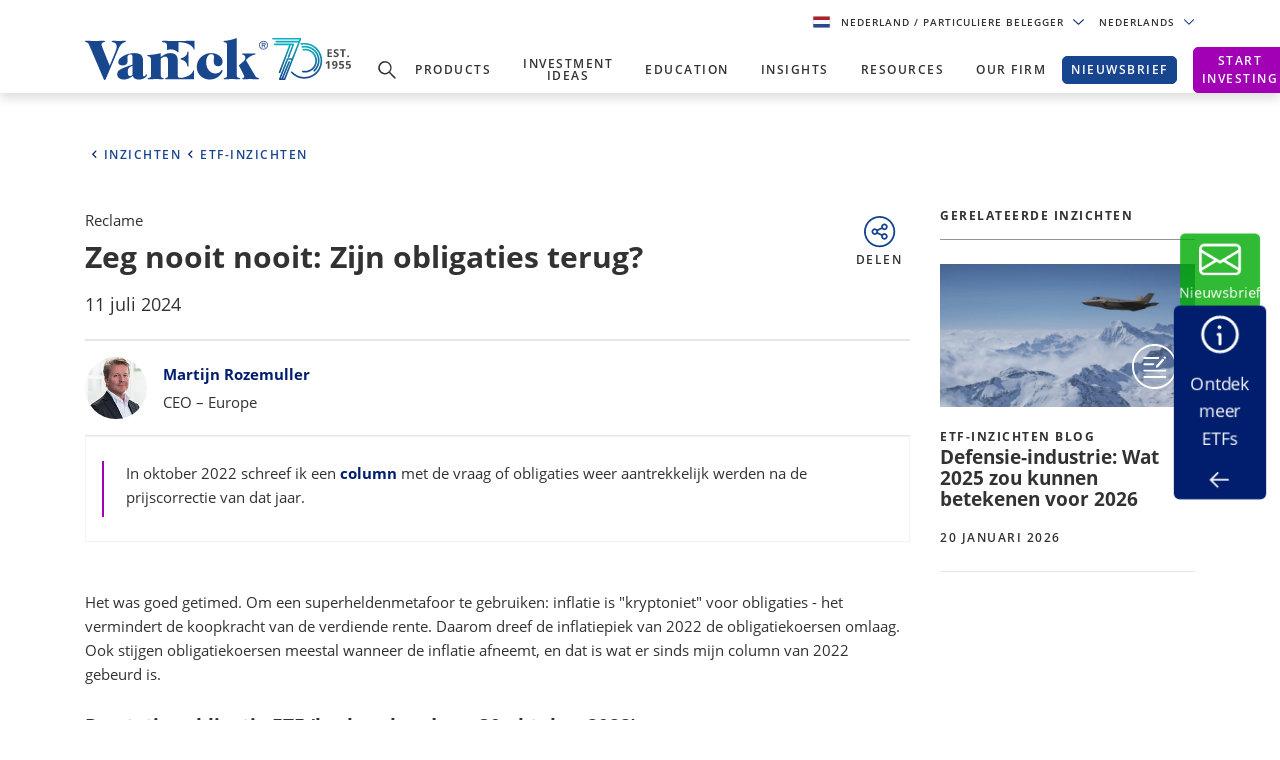

--- FILE ---
content_type: text/html; charset=utf-8
request_url: https://www.vaneck.com/nl/nl/blog/etf-insights/zeg-nooit-nooit-zijn-obligaties-terug/
body_size: 39940
content:


    <!DOCTYPE html>
<html lang="nl-NL">
<head>
    <meta name="viewport" content="width=device-width, initial-scale=1" />
    <meta http-equiv="Content-Type" content="text/html; charset=UTF-8" />
    <script type="text/javascript">
        var swipeText = "Swipe<br />to view <br /> full data<br /><span class='fa fa-arrows-h'></span>";
        var isAcademyProgressEnabled = false;
    </script>
    

    
    <title>Zeg nooit nooit: Zijn obligaties terug? |&#xA0;VanEck</title>
    <meta property="og:title" content="Zeg nooit nooit: Zijn obligaties terug? |&#xA0;VanEck" />

            <meta name="description" content="In oktober 2022 schreef ik een column met de vraag of obligaties er weer aantrekkelijk uitzagen na de prijscorrectie van dat jaar." />
            <meta property="og:description" content="In oktober 2022 schreef ik een column met de vraag of obligaties er weer aantrekkelijk uitzagen na de prijscorrectie van dat jaar." />
            <meta property="og:type" content="website" />
            <meta name="robots" content="index,follow" />
            <meta property="og:image" content="https://www.vaneck.com/globalassets/home/ucits/insights/blogs/etf-insights-blog-education-201910-2.jpg" />
            <meta property="og:url" content="https://www.vaneck.com/nl/nl/blog/etf-insights/zeg-nooit-nooit-zijn-obligaties-terug/" />
            <meta property="og:locale" content="nl_NL" />
            <meta property="idio:investor_type" content="inst" />
            <meta property="idio:investor_type" content="fa" />
            <meta property="idio:investor_type" content="retail" />
            <meta property="idio:investor_type" content="ra" />
            <meta property="idio:investor_type" content="si" />
            <meta property="idio:investor_type" content="pi" />
            <meta property="idio:investor_type" content="qi" />
            <meta property="idio:investor_type" content="ria" />
            <meta property="idio:content_id" content="287119" />
            <meta property="article:published_time" content="2024-07-11T06:30:00.000&#x2B;00:00" />
            <meta property="idio:content_type" content="insight" />
            <meta property="idio:available_language" content="en" />
            <meta property="idio:available_language" content="de" />
            <meta property="idio:available_language" content="fr" />
            <meta property="idio:available_language" content="nl" />
            <meta property="idio:available_language" content="it" />
            <meta property="idio:available_language" content="pl" />




            <meta property="og:locale:alternate" content="en_AT" />
            <meta property="og:locale:alternate" content="de_AT" />
            <meta property="og:locale:alternate" content="en_DK" />
            <meta property="og:locale:alternate" content="en_FI" />
            <meta property="og:locale:alternate" content="en_FR" />
            <meta property="og:locale:alternate" content="fr_FR" />
            <meta property="og:locale:alternate" content="en_DE" />
            <meta property="og:locale:alternate" content="de_DE" />
            <meta property="og:locale:alternate" content="en_IE" />
            <meta property="og:locale:alternate" content="en_IT" />
            <meta property="og:locale:alternate" content="it_IT" />
            <meta property="og:locale:alternate" content="en_LU" />
            <meta property="og:locale:alternate" content="de_LU" />
            <meta property="og:locale:alternate" content="fr_LU" />
            <meta property="og:locale:alternate" content="en_NL" />
            <meta property="og:locale:alternate" content="nl_NL" />
            <meta property="og:locale:alternate" content="en_NO" />
            <meta property="og:locale:alternate" content="en_PL" />
            <meta property="og:locale:alternate" content="pl_PL" />
            <meta property="og:locale:alternate" content="en_PT" />
            <meta property="og:locale:alternate" content="en_ES" />
            <meta property="og:locale:alternate" content="en_SE" />
            <meta property="og:locale:alternate" content="en_CH" />
            <meta property="og:locale:alternate" content="de_CH" />
            <meta property="og:locale:alternate" content="it_CH" />
            <meta property="og:locale:alternate" content="fr_CH" />

            <meta property="og:site_name" content="Zeg nooit nooit: Zijn obligaties terug? |&#xA0;VanEck" />

            <meta name="twitter:creator" content="Martijn Rozemuller" />

            <meta name="twitter:card" content="summary_large_image" />
            <meta name="twitter:description" content="In oktober 2022 schreef ik een column met de vraag of obligaties er weer aantrekkelijk uitzagen na de prijscorrectie van dat jaar." />
            <meta name="twitter:title" content="Zeg nooit nooit: Zijn obligaties terug? |&#xA0;VanEck" />
            <meta name="twitter:image" content="https://www.vaneck.com/globalassets/home/ucits/insights/blogs/etf-insights-blog-education-201910-2.jpg" />

            <meta name="twitter:site_name" content="Zeg nooit nooit: Zijn obligaties terug? |&#xA0;VanEck" />

    <link rel="canonical" href="https://www.vaneck.com/nl/nl/blog/etf-insights/zeg-nooit-nooit-zijn-obligaties-terug/" />

    <link rel="alternate" hreflang="en-AT" href="https://www.vaneck.com/at/en/blog/etf-insights/never-say-never-again-bonds-are-back/" />
    <link rel="alternate" hreflang="de-AT" href="https://www.vaneck.com/at/de/blog/etf-insights/sagen-sie-nie-wieder-nie-sind-anleihen-zuruck/" />
    <link rel="alternate" hreflang="en-DK" href="https://www.vaneck.com/dk/en/blog/etf-insights/never-say-never-again-bonds-are-back/" />
    <link rel="alternate" hreflang="en-FI" href="https://www.vaneck.com/fi/en/blog/etf-insights/never-say-never-again-bonds-are-back/" />
    <link rel="alternate" hreflang="en-FR" href="https://www.vaneck.com/fr/en/blog/etf-insights/never-say-never-again-bonds-are-back/" />
    <link rel="alternate" hreflang="fr-FR" href="https://www.vaneck.com/fr/fr/blog/apercus-des-etf/ne-plus-jamais-dire-jamais-les-obligations-sont-de-retour/" />
    <link rel="alternate" hreflang="en-DE" href="https://www.vaneck.com/de/en/blog/etf-insights/never-say-never-again-bonds-are-back/" />
    <link rel="alternate" hreflang="de-DE" href="https://www.vaneck.com/de/de/blog/etf-insights/sagen-sie-nie-wieder-nie-sind-anleihen-zuruck/" />
    <link rel="alternate" hreflang="en-IE" href="https://www.vaneck.com/ie/en/blog/etf-insights/never-say-never-again-bonds-are-back/" />
    <link rel="alternate" hreflang="en-IT" href="https://www.vaneck.com/it/en/blog/etf-insights/never-say-never-again-bonds-are-back/" />
    <link rel="alternate" hreflang="it-IT" href="https://www.vaneck.com/it/it/blog/etf-insights/mai-dire-mai-torna-lera-dei-bond/" />
    <link rel="alternate" hreflang="en-LU" href="https://www.vaneck.com/lu/en/blog/etf-insights/never-say-never-again-bonds-are-back/" />
    <link rel="alternate" hreflang="de-LU" href="https://www.vaneck.com/lu/de/blog/etf-insights/sagen-sie-nie-wieder-nie-sind-anleihen-zuruck/" />
    <link rel="alternate" hreflang="fr-LU" href="https://www.vaneck.com/lu/fr/blog/apercus-des-etf/ne-plus-jamais-dire-jamais-les-obligations-sont-de-retour/" />
    <link rel="alternate" hreflang="en-NL" href="https://www.vaneck.com/nl/en/blog/etf-insights/never-say-never-again-bonds-are-back/" />
    <link rel="alternate" hreflang="nl-NL" href="https://www.vaneck.com/nl/nl/blog/etf-insights/zeg-nooit-nooit-zijn-obligaties-terug/" />
    <link rel="alternate" hreflang="en-NO" href="https://www.vaneck.com/no/en/blog/etf-insights/never-say-never-again-bonds-are-back/" />
    <link rel="alternate" hreflang="en-PL" href="https://www.vaneck.com/pl/en/blog/etf-insights/never-say-never-again-bonds-are-back/" />
    <link rel="alternate" hreflang="pl-PL" href="https://www.vaneck.com/pl/pl/blog/opinie-dot-etf/nigdy-nie-mow-nigdy-obligacje-powracaj/" />
    <link rel="alternate" hreflang="en-PT" href="https://www.vaneck.com/pt/en/blog/etf-insights/never-say-never-again-bonds-are-back/" />
    <link rel="alternate" hreflang="en-ES" href="https://www.vaneck.com/es/en/blog/etf-insights/never-say-never-again-bonds-are-back/" />
    <link rel="alternate" hreflang="en-SE" href="https://www.vaneck.com/se/en/blog/etf-insights/never-say-never-again-bonds-are-back/" />
    <link rel="alternate" hreflang="en-CH" href="https://www.vaneck.com/ch/en/blog/etf-insights/never-say-never-again-bonds-are-back/" />
    <link rel="alternate" hreflang="de-CH" href="https://www.vaneck.com/ch/de/blog/etf-insights/sagen-sie-nie-wieder-nie-sind-anleihen-zuruck/" />
    <link rel="alternate" hreflang="it-CH" href="https://www.vaneck.com/ch/it/blog/etf-insights/mai-dire-mai-torna-lera-dei-bond/" />
    <link rel="alternate" hreflang="fr-CH" href="https://www.vaneck.com/ch/fr/blog/apercus-des-etf/ne-plus-jamais-dire-jamais-les-obligations-sont-de-retour/" />



    
        <link rel="preload" as="style" href="/static/eu/css-sass/dist/main.css">
        <link href="/static/eu/css-sass/dist/main.css" rel="stylesheet">
    <!-- Critical Preload-->
    <link rel="preload" as="font" href="/static/fonts/OpenSans/open-sans-v18-latin-600.woff2" crossorigin="anonymous">
    <link rel="preload" as="font" href="/static/fonts/OpenSans/open-sans-v18-latin-700.woff2" crossorigin="anonymous">
    <link rel="preload" as="font" href="/static/fonts/OpenSans/open-sans-v18-latin-800.woff2" crossorigin="anonymous">
    <link rel="preload" as="font" href="/static/fonts/OpenSans/open-sans-v18-latin-regular.woff2" crossorigin="anonymous">
    <link rel="preload" as="font" href="/static/fonts/slick/slick.woff" crossorigin="anonymous">

        <link rel="preload" as="script" href="/static/eu/js/dist/main.js"/>
        <link rel="preload" as="image" href="/static/corp/images/logo-blue-70.svg">
    <link rel="preconnect" href="//app.usercentrics.eu">
    <link rel="preconnect" href="//api.usercentrics.eu">
    <link rel="preload" href="//app.usercentrics.eu/browser-ui/latest/loader.js" as="script">
    


    <script>
  var sharedData = { SearchFormatString: "https://www.vaneck.com/nl/nl/home/search/?searchtext={0}" };
</script>

    

        <link rel="preload" as="style" href="/static/ReactApps/ReactEU/dist/bundle.css">
        <link href="/static/ReactApps/ReactEU/dist/bundle.css" rel="stylesheet">




    <script type="text/javascript">
        var CdnRedirection = {
            currenthost: window.location.host,
            originserverhost: 'www.vaneck.com',
            cdnserverhost: 'www.vaneck.com',
            toOrigin: function() {
                if (this.currenthost !== this.originserverhost) {
                    window.location = window.location.protocol + '//' + this.originserverhost + window.location.pathname + window.location.search;
                }
            },
            toCdn: function() {
                if (this.currenthost !== this.cdnserverhost) {
                    window.location = window.location.protocol + '//' + this.cdnserverhost + window.location.pathname + window.location.search;
                }
            },
            check: function() {
                    this.toCdn();
            }
        }
            CdnRedirection.check();
    </script>

    <script src="/bundles/scripts/analytics-scripts.js"></script>
<!-- Google Tag Manager -->
<script type="text/javascript" src="/bundles/scripts/analytics-scripts.js"></script>
<script type="text/plain" data-usercentrics="Google Tag Manager">
	window.dataLayer = window.dataLayer || [];
	function gtag() {
		dataLayer.push(arguments);
	}
	gtag("consent", "default", {
		ad_storage: "denied",
		analytics_storage: "denied",
		wait_for_update: 2000 // milliseconds to wait for update
	});
	gtag("set", "ads_data_redaction", true);
</script>
<script type="text/plain" data-usercentrics="Google Tag Manager">
	(function(w, d, s, l, i) {
		w[l] = w[l] || [];
		w[l].push({
			'gtm.start': new Date().getTime(),
			event: 'gtm.js'
		});
		var f = d.getElementsByTagName(s)[0],
			j = d.createElement(s),
			dl = l != 'dataLayer' ? '&l=' + l : '';
		j.async = true;
		j.src =
			'https://www.googletagmanager.com/gtm.js?id=' + i + dl;
		f.parentNode.insertBefore(j, f);
	})(window, document, 'script', 'dataLayer', 'GTM-5P76753N'); 
</script>
<!-- End Google Tag Manager -->
<!-- Global site tag (gtag.js) - Google Analytics GA4 -->
<script async  type="text/plain"  data-usercentrics="Google Tag Manager" src="https://www.googletagmanager.com/gtag/js?id=G-W5S64TS8EB"></script>
<script type="text/plain"  data-usercentrics="Google Tag Manager">
  window.dataLayer = window.dataLayer || [];
  function gtag(){dataLayer.push(arguments);}
  gtag('js', new Date());

  gtag('set',{ 'VE_UserAgent':''+navigator.userAgent+'','VE_Language':'nl-NL','VE_InvestorType':'retail','VE_Country':'m-nl','VE_FundType':'(not set)','VE_PageType':'blogs-zeg-nooit-nooit-zijn-obligaties-terug','VE_SfdcId':''+GetSfveclId()+'','VE_MarketoId':''+GetMarketoId()+'','VE_PublishDate':'2024-07-11','VE_ReadTime':'','VE_PageCategory':'Blogs','VE_REC_ID':''+GetIdioVisitorId()+'' });
  gtag('event', 'page_view',{ 'VE_UserAgent':''+navigator.userAgent+'','VE_Language':'nl-NL','VE_InvestorType':'retail','VE_Country':'m-nl','VE_FundType':'(not set)','VE_PageType':'blogs-zeg-nooit-nooit-zijn-obligaties-terug','VE_SfdcId':''+GetSfveclId()+'','VE_MarketoId':''+GetMarketoId()+'','VE_PublishDate':'2024-07-11','VE_ReadTime':'','VE_PageCategory':'Blogs','VE_REC_ID':''+GetIdioVisitorId()+'','send_to':'G-XLC1ML09SH' });
</script>
<!-- End Global site tag (gtag.js) - Google Analytics GA4 -->
<input type="hidden" id="GA4TrackingId" value="G-W5S64TS8EB" />

<script type='text/plain' data-usercentrics='Google Analytics'>
    (function (i, s, o, g, r, a, m) {
        i['GoogleAnalyticsObject'] = r;
        i[r] = i[r] || function () {
            (i[r].q = i[r].q || []).push(arguments)
        }, i[r].l = 1 * new Date();
        a = s.createElement(o),
            m = s.getElementsByTagName(o)[0];
        a.async = 1;
        a.src = g;
        m.parentNode.insertBefore(a, m)
    })(window, document, 'script', '//www.google-analytics.com/analytics.js', 'ga');
    ga('create', '', 'auto');
            ga('set', 'dimension1', ''+navigator.userAgent+'');
            ga('set', 'dimension2', 'nl-NL');
            ga('set', 'dimension3', 'retail');
            ga('set', 'dimension4', 'm-nl');
            ga('set', 'dimension5', '(not set)');
            ga('set', 'dimension6', 'blogs-zeg-nooit-nooit-zijn-obligaties-terug');
            ga('set', 'dimension10', ''+GetSfveclId()+'');
            ga('set', 'dimension11', ''+GetMarketoId()+'');
            ga('set', 'dimension12', '2024-07-11');
            ga('set', 'dimension13', 'Blogs');
    ga('send', 'pageview');
</script>
<link rel='stylesheet' type='text/css' data-f-resource='EPiServerForms.css' href='/Util/EPiServer.Forms/EPiServerForms.css' />
<script>
!function(T,l,y){var S=T.location,k="script",D="instrumentationKey",C="ingestionendpoint",I="disableExceptionTracking",E="ai.device.",b="toLowerCase",w="crossOrigin",N="POST",e="appInsightsSDK",t=y.name||"appInsights";(y.name||T[e])&&(T[e]=t);var n=T[t]||function(d){var g=!1,f=!1,m={initialize:!0,queue:[],sv:"5",version:2,config:d};function v(e,t){var n={},a="Browser";return n[E+"id"]=a[b](),n[E+"type"]=a,n["ai.operation.name"]=S&&S.pathname||"_unknown_",n["ai.internal.sdkVersion"]="javascript:snippet_"+(m.sv||m.version),{time:function(){var e=new Date;function t(e){var t=""+e;return 1===t.length&&(t="0"+t),t}return e.getUTCFullYear()+"-"+t(1+e.getUTCMonth())+"-"+t(e.getUTCDate())+"T"+t(e.getUTCHours())+":"+t(e.getUTCMinutes())+":"+t(e.getUTCSeconds())+"."+((e.getUTCMilliseconds()/1e3).toFixed(3)+"").slice(2,5)+"Z"}(),iKey:e,name:"Microsoft.ApplicationInsights."+e.replace(/-/g,"")+"."+t,sampleRate:100,tags:n,data:{baseData:{ver:2}}}}var h=d.url||y.src;if(h){function a(e){var t,n,a,i,r,o,s,c,u,p,l;g=!0,m.queue=[],f||(f=!0,t=h,s=function(){var e={},t=d.connectionString;if(t)for(var n=t.split(";"),a=0;a<n.length;a++){var i=n[a].split("=");2===i.length&&(e[i[0][b]()]=i[1])}if(!e[C]){var r=e.endpointsuffix,o=r?e.location:null;e[C]="https://"+(o?o+".":"")+"dc."+(r||"services.visualstudio.com")}return e}(),c=s[D]||d[D]||"",u=s[C],p=u?u+"/v2/track":d.endpointUrl,(l=[]).push((n="SDK LOAD Failure: Failed to load Application Insights SDK script (See stack for details)",a=t,i=p,(o=(r=v(c,"Exception")).data).baseType="ExceptionData",o.baseData.exceptions=[{typeName:"SDKLoadFailed",message:n.replace(/\./g,"-"),hasFullStack:!1,stack:n+"\nSnippet failed to load ["+a+"] -- Telemetry is disabled\nHelp Link: https://go.microsoft.com/fwlink/?linkid=2128109\nHost: "+(S&&S.pathname||"_unknown_")+"\nEndpoint: "+i,parsedStack:[]}],r)),l.push(function(e,t,n,a){var i=v(c,"Message"),r=i.data;r.baseType="MessageData";var o=r.baseData;return o.message='AI (Internal): 99 message:"'+("SDK LOAD Failure: Failed to load Application Insights SDK script (See stack for details) ("+n+")").replace(/\"/g,"")+'"',o.properties={endpoint:a},i}(0,0,t,p)),function(e,t){if(JSON){var n=T.fetch;if(n&&!y.useXhr)n(t,{method:N,body:JSON.stringify(e),mode:"cors"});else if(XMLHttpRequest){var a=new XMLHttpRequest;a.open(N,t),a.setRequestHeader("Content-type","application/json"),a.send(JSON.stringify(e))}}}(l,p))}function i(e,t){f||setTimeout(function(){!t&&m.core||a()},500)}var e=function(){var n=l.createElement(k);n.src=h;var e=y[w];return!e&&""!==e||"undefined"==n[w]||(n[w]=e),n.onload=i,n.onerror=a,n.onreadystatechange=function(e,t){"loaded"!==n.readyState&&"complete"!==n.readyState||i(0,t)},n}();y.ld<0?l.getElementsByTagName("head")[0].appendChild(e):setTimeout(function(){l.getElementsByTagName(k)[0].parentNode.appendChild(e)},y.ld||0)}try{m.cookie=l.cookie}catch(p){}function t(e){for(;e.length;)!function(t){m[t]=function(){var e=arguments;g||m.queue.push(function(){m[t].apply(m,e)})}}(e.pop())}var n="track",r="TrackPage",o="TrackEvent";t([n+"Event",n+"PageView",n+"Exception",n+"Trace",n+"DependencyData",n+"Metric",n+"PageViewPerformance","start"+r,"stop"+r,"start"+o,"stop"+o,"addTelemetryInitializer","setAuthenticatedUserContext","clearAuthenticatedUserContext","flush"]),m.SeverityLevel={Verbose:0,Information:1,Warning:2,Error:3,Critical:4};var s=(d.extensionConfig||{}).ApplicationInsightsAnalytics||{};if(!0!==d[I]&&!0!==s[I]){var c="onerror";t(["_"+c]);var u=T[c];T[c]=function(e,t,n,a,i){var r=u&&u(e,t,n,a,i);return!0!==r&&m["_"+c]({message:e,url:t,lineNumber:n,columnNumber:a,error:i}),r},d.autoExceptionInstrumented=!0}return m}(y.cfg);function a(){y.onInit&&y.onInit(n)}(T[t]=n).queue&&0===n.queue.length?(n.queue.push(a),n.trackPageView({})):a()}(window,document,{src: "https://js.monitor.azure.com/scripts/b/ai.2.gbl.min.js", crossOrigin: "anonymous", cfg: { instrumentationKey:'3cc62042-bd9c-451d-b133-01ef4167efb2' }});
</script>
<script>
var epi = epi||{}; epi.EPiServer = epi.EPiServer||{}; epi.EPiServer.Forms = epi.EPiServer.Forms||{};
                    epi.EPiServer.Forms.InjectFormOwnJQuery = true;epi.EPiServer.Forms.OriginalJQuery = typeof jQuery !== 'undefined' ? jQuery : undefined;
</script>

    
    
    
    <script>
  var sharedData = { SearchFormatString: "https://www.vaneck.com/nl/nl/home/search/?searchtext={0}" };
</script>


    <script type="text/plain" data-usercentrics="Optimizely" id="">
    _iaq = [["client", "869a878af96747889cfdbd746a6fd014"], ["delivery", 662], ["track", "consume"]]; !function (d, b) { var c = d.createElement(b); c.async = 1; b = d.getElementsByTagName(b)[0]; c.src = "//s.usea01.idio.episerver.net/ia.js"; b.parentNode.insertBefore(c, b) }(document, "script");
    !function (d, b) { var c = d.attachEvent ? "on" : ""; d[c ? "attachEvent" : "addEventListener"](c + "click", function (a) { for (a = a.srcElement || a.target; a && "a" !== a.tagName && "A" !== a.tagName && !a.href;)a = a.parentNode; if (a) { a = a.href; var e = b.protocol + "//" + b.host; 0 === a.indexOf(e) && /\.pdf(\?|#|$)/i.test(a) && _iaq.push(["track", "consume", a]) } }) }(document, location);
    </script>
<style>
ve-country.d-none {
display: none!important;
}
ve-language.d-none {
display: none!important;
}
ve-is-epi-edit-mode.d-none {
display: none!important;
}
ve-is-latest-version-preview.d-none {
display: none!important;
}
ve-epi-project-id.d-none {
display: none!important;
}
</style><script type="text/plain" data-usercentrics="Optimizely">localStorage.setItem("ve-pagevisits-eu", true)</script>

    
<ve-country style="display:none!important" translate="no">nl</ve-country>
<ve-language style="display:none!important" translate="no">nl</ve-language>
<ve-is-epi-edit-mode style="display:none!important" translate="no">false</ve-is-epi-edit-mode>
<ve-is-latest-version-preview style="display:none!important" translate="no">false</ve-is-latest-version-preview>
<ve-epi-project-id style="display:none!important" translate="no"></ve-epi-project-id>
<ve-context-mode style="display:none!important" translate="no">Default</ve-context-mode>

    <style>
@media (max-width: 767.98px) {
  .customized-newsletter {
    display: none !important;
  }
}
</style>

    
</head>
<body class="mobile-push page-class-insights blogs" >



<div id="root" class="root">
    <div class="bs4-nav ">
        <div class="sticky-wrapper">
            <header class="site-header sticky ">

                <div class="container text-right">
                    
<div class="gateway">

    <span class="site-ahp-controls">
        <span class="site-country-selector"> 
            <span style="display:none" class="countryIcon global-nav-flag country-netherlands"></span> 
            <button class="gateway__toggle d-inline-block text-util-xs" data-target="#gateway-modal" data-bs-target="#gateway-modal" data-toggle="modal"  data-bs-toggle="modal" type="button" id="gateway_button" aria-label="Gateway Button">
                <span> Nederland 
                    <span class="ucits-mobile-hide">/ Particuliere belegger
                    </span> 
                </span> 
                <svg aria-hidden="true" focusable="false" data-prefix="far" data-icon="chevron-down" class="svg-inline--fa fa-chevron-down fa-w-16 fa-lg gateway__toggle-icon" role="img" xmlns="http://www.w3.org/2000/svg" viewBox="0 0 18 18"> <path fill="currentColor" d="M2.26 4.88a.75.75 0 00-.54.21.75.75 0 000 1.07l6.75 6.75a.75.75 0 001.06 0l6.75-6.75a.75.75 0 000-1.07.75.75 0 00-1.06 0L9 11.31 2.78 5.1a.75.75 0 00-.52-.21z"></path> </svg> 
            </button> 
        </span>

            <span class="gateway__toggle d-inline-block text-util-xs" style="margin-left: 10px;" data-target="#language-modal" data-toggle="modal" data-bs-target="#language-modal" type="button" id="language_button">

                
<div id="site-lang-dropdown" class="dropdown gateway__toggle text-util-xs">
    <div class="dropdown-toggle" role="button" id="dropdownMenuButton" data-toggle="dropdown" data-bs-toggle="dropdown" aria-haspopup="true" aria-expanded="false" data-bs-config={backdrop:true}>
        Nederlands
            <svg aria-hidden="true" focusable="false" data-prefix="far" data-icon="chevron-down" class="svg-inline--fa fa-chevron-down fa-w-16 fa-lg gateway__toggle-icon" role="img" xmlns="http://www.w3.org/2000/svg" viewBox="0 0 18 18">
                <path fill="currentColor" d="M2.26 4.88a.75.75 0 00-.54.21.75.75 0 000 1.07l6.75 6.75a.75.75 0 001.06 0l6.75-6.75a.75.75 0 000-1.07.75.75 0 00-1.06 0L9 11.31 2.78 5.1a.75.75 0 00-.52-.21z"></path>
            </svg>
    </div>

        <ul class="dropdown-menu" aria-labeledby="dropdownMenuButton">
                <li><div class="dropdown-item" style="font-size:.624375rem;padding:8px" data-language="en">Engels</div></li>
        </ul>
</div>

<div id="ahp-lang-dropdown" class="dropdown language-selector__wrap" style="display:none;">
    <div class="dropdown-toggle language-content-item-t" style="font-size:.624375rem;" role="button" id="dropdownMenuButton" data-toggle="dropdown" data-bs-toggle="dropdown" aria-haspopup="true" aria-expanded="false" data-bs-config={backdrop:true}>
        <span id="ahpSelectedLanguage">
        Nederlands</span>
       

            <svg aria-hidden="true" focusable="false" data-prefix="far" data-icon="chevron-down" class="svg-inline--fa fa-chevron-down fa-w-16 fa-lg gateway__toggle-icon" role="img" xmlns="http://www.w3.org/2000/svg" viewBox="0 0 18 18">
                <path fill="currentColor" d="M2.26 4.88a.75.75 0 00-.54.21.75.75 0 000 1.07l6.75 6.75a.75.75 0 001.06 0l6.75-6.75a.75.75 0 000-1.07.75.75 0 00-1.06 0L9 11.31 2.78 5.1a.75.75 0 00-.52-.21z"></path>
            </svg>
    </div>

    <ul class="dropdown-menu" aria-labeledby="dropdownMenuButton">
            <li><div class="dropdown-item language-content-item-t"  style="font-size:.624375rem;padding:8px" data-id="en">Engels</div></li>
            <li><div class="dropdown-item language-content-item-t"  style="font-size:.624375rem;padding:8px" data-id="nl">Nederlands</div></li>
    </ul>
</div>

            </span>
    </span>
    <div class="modal gateway__modal" id="gateway-modal" tabindex="-1" role="dialog" aria-hidden="true" >
        <div class="modal-dialog" role="document">
            <div class="modal-content">
                <div class="modal-body">
                    <div class="container">
                        <span class="disclaimer-ahp-controls">
                            <span class="ahp-country-selector">
                                <span style="display:none" class="countryIcon global-nav-flag country-netherlands"></span>

                                <button class="gateway__toggle d-inline-block text-util-xs" data-dismiss="modal" data-bs-dismiss="modal" type="button">
                                    <span class="content-item-t">
                                        Nederland
                                        <span class="ucits-mobile-hide">/ Particuliere belegger</span>
                                    </span>
                                    <svg aria-hidden="true" focusable="false" data-prefix="far" data-icon="chevron-up" class="svg-inline--fa fa-chevron-up fa-w-16 fa-lg gateway__toggle-icon" role="img" xmlns="http://www.w3.org/2000/svg" viewBox="0 0 18 18">
                                        <path fill="currentColor" d="M15.74 13.12a-.75-.75 0 00.54-.21-.75-.75 0 000-1.07L9.53 5.1a-.75-.75 0 00-1.06 0l-6.75 6.75a-.75-.75 0 000 1.07-.75-.75 0 001.06 0L9 6.69l6.22 6.22a-.75-.75 0 00.52.21z"></path>
                                    </svg>
                                </button>
                            </span>
                                <span class="gateway__toggle d-inline-block text-util-xs ahp-dropdown" style="margin-left: 10px;" data-target="#language-modal" data-bs-target="#language-modal" data-toggle="modal" type="button" id="language_button_inner">

                                    
<div id="site-lang-dropdown" class="dropdown gateway__toggle text-util-xs">
    <div class="dropdown-toggle" role="button" id="dropdownMenuButton" data-toggle="dropdown" data-bs-toggle="dropdown" aria-haspopup="true" aria-expanded="false" data-bs-config={backdrop:true}>
        Nederlands
            <svg aria-hidden="true" focusable="false" data-prefix="far" data-icon="chevron-down" class="svg-inline--fa fa-chevron-down fa-w-16 fa-lg gateway__toggle-icon" role="img" xmlns="http://www.w3.org/2000/svg" viewBox="0 0 18 18">
                <path fill="currentColor" d="M2.26 4.88a.75.75 0 00-.54.21.75.75 0 000 1.07l6.75 6.75a.75.75 0 001.06 0l6.75-6.75a.75.75 0 000-1.07.75.75 0 00-1.06 0L9 11.31 2.78 5.1a.75.75 0 00-.52-.21z"></path>
            </svg>
    </div>

        <ul class="dropdown-menu" aria-labeledby="dropdownMenuButton">
                <li><div class="dropdown-item" style="font-size:.624375rem;padding:8px" data-language="en">Engels</div></li>
        </ul>
</div>

<div id="ahp-lang-dropdown" class="dropdown language-selector__wrap" style="display:none;">
    <div class="dropdown-toggle language-content-item-t" style="font-size:.624375rem;" role="button" id="dropdownMenuButton" data-toggle="dropdown" data-bs-toggle="dropdown" aria-haspopup="true" aria-expanded="false" data-bs-config={backdrop:true}>
        <span id="ahpSelectedLanguage">
        Nederlands</span>
       

            <svg aria-hidden="true" focusable="false" data-prefix="far" data-icon="chevron-down" class="svg-inline--fa fa-chevron-down fa-w-16 fa-lg gateway__toggle-icon" role="img" xmlns="http://www.w3.org/2000/svg" viewBox="0 0 18 18">
                <path fill="currentColor" d="M2.26 4.88a.75.75 0 00-.54.21.75.75 0 000 1.07l6.75 6.75a.75.75 0 001.06 0l6.75-6.75a.75.75 0 000-1.07.75.75 0 00-1.06 0L9 11.31 2.78 5.1a.75.75 0 00-.52-.21z"></path>
            </svg>
    </div>

    <ul class="dropdown-menu" aria-labeledby="dropdownMenuButton">
            <li><div class="dropdown-item language-content-item-t"  style="font-size:.624375rem;padding:8px" data-id="en">Engels</div></li>
            <li><div class="dropdown-item language-content-item-t"  style="font-size:.624375rem;padding:8px" data-id="nl">Nederlands</div></li>
    </ul>
</div>

                                </span>
                        </span>
                    </div>

                    <div class="row justify-content-center">
                        <div class="col-lg-9">
                            <div class="gateway__container container text-left">
                                <div class="display-2 mb-3 content-item-t">Welkom bij VanEck</div>
                                <p class="mb-4 content-item-t">
                                    VanEck is een asset manager met kantoren over de hele wereld. Selecteer uw land en beleggerscategorie zodat we u van zo adequaat mogelijke informatie kunnen voorzien.
                                </p>
                                <div class="form-row mb-lg-0 mb-4">
                                    <div class="col-lg-6">
                                        <div class="text-util-md mb-2 content-item-t">Selecteer uw land / regio</div>
                                        <div id="countryFlag" class="dropdown mb-4 global-nav-flag country-netherlands">
                                            <div class="dropdown-menu dropdown__menu text-util-sm countries" role="menu">
                                                        <button class="dropdown-item dropdown__item text-util-sm global-nav-flag country-united-states content-item-t" data-id="US" data-blockid="1677" data-name="United States" role="menuitem" type="button" value="United States">Verenigde Staten</button>
                                                        <button class="dropdown-item dropdown__item text-util-sm global-nav-flag country-offshore-americas content-item-t" data-id="OFFSHORE" data-blockid="335957" data-name="Americas Offshore" role="menuitem" type="button" value="Americas Offshore">Americas Offshore</button>
                                                        <button class="dropdown-item dropdown__item text-util-sm global-nav-flag country-australia content-item-t" data-id="AU" data-blockid="1678" data-name="Australia" role="menuitem" type="button" value="Australia">Australi&#xEB;</button>
                                                        <button class="dropdown-item dropdown__item text-util-sm global-nav-flag country-austria content-item-t" data-id="AT" data-blockid="1679" data-name="Austria" role="menuitem" type="button" value="Austria">Oostenrijk</button>
                                                        <button class="dropdown-item dropdown__item text-util-sm global-nav-flag country-belgium content-item-t" data-id="BE" data-blockid="131970" data-name="Belgium" role="menuitem" type="button" value="Belgium">Belgi&#xEB;</button>
                                                        <button class="dropdown-item dropdown__item text-util-sm global-nav-flag country-brazil content-item-t" data-id="BR" data-blockid="176412" data-name="Brazil" role="menuitem" type="button" value="Brazil">Brazili&#xEB;</button>
                                                        <button class="dropdown-item dropdown__item text-util-sm global-nav-flag country-canada content-item-t" data-id="CA" data-blockid="36315" data-name="Canada" role="menuitem" type="button" value="Canada">Canada</button>
                                                        <button class="dropdown-item dropdown__item text-util-sm global-nav-flag country-chile content-item-t" data-id="CL" data-blockid="1680" data-name="Chile" role="menuitem" type="button" value="Chile">Chili</button>
                                                        <button class="dropdown-item dropdown__item text-util-sm global-nav-flag country-china content-item-t" data-id="CN" data-blockid="45285" data-name="China" role="menuitem" type="button" value="China">China</button>
                                                        <button class="dropdown-item dropdown__item text-util-sm global-nav-flag country-colombia content-item-t" data-id="CO" data-blockid="359632" data-name="Colombia" role="menuitem" type="button" value="Colombia">Colombia</button>
                                                        <button class="dropdown-item dropdown__item text-util-sm global-nav-flag country-denmark content-item-t" data-id="DK" data-blockid="1074" data-name="Denmark" role="menuitem" type="button" value="Denmark">Denemarken</button>
                                                        <button class="dropdown-item dropdown__item text-util-sm global-nav-flag country-finland content-item-t" data-id="FI" data-blockid="1682" data-name="Finland" role="menuitem" type="button" value="Finland">Finland</button>
                                                        <button class="dropdown-item dropdown__item text-util-sm global-nav-flag country-france content-item-t" data-id="FR" data-blockid="105528" data-name="France" role="menuitem" type="button" value="France">Frankrijk</button>
                                                        <button class="dropdown-item dropdown__item text-util-sm global-nav-flag country-germany content-item-t" data-id="DE" data-blockid="1683" data-name="Germany" role="menuitem" type="button" value="Germany">Duitsland</button>
                                                        <button class="dropdown-item dropdown__item text-util-sm global-nav-flag country-ireland content-item-t" data-id="IE" data-blockid="1684" data-name="Ireland" role="menuitem" type="button" value="Ireland">Ierland</button>
                                                        <button class="dropdown-item dropdown__item text-util-sm global-nav-flag country-iceland content-item-t" data-id="IS" data-blockid="307178" data-name="Iceland" role="menuitem" type="button" value="Iceland">IJsland</button>
                                                        <button class="dropdown-item dropdown__item text-util-sm global-nav-flag country-italy content-item-t" data-id="IT" data-blockid="1685" data-name="Italy" role="menuitem" type="button" value="Italy">Itali&#xEB;</button>
                                                        <button class="dropdown-item dropdown__item text-util-sm global-nav-flag country-liechtenstein content-item-t" data-id="LI" data-blockid="92727" data-name="Liechtenstein" role="menuitem" type="button" value="Liechtenstein">Liechtenstein</button>
                                                        <button class="dropdown-item dropdown__item text-util-sm global-nav-flag country-luxembourg content-item-t" data-id="LU" data-blockid="1686" data-name="Luxembourg" role="menuitem" type="button" value="Luxembourg">Luxemburg</button>
                                                        <button class="dropdown-item dropdown__item text-util-sm global-nav-flag country-mexico content-item-t" data-id="MX" data-blockid="176413" data-name="Mexico" role="menuitem" type="button" value="Mexico">Mexico</button>
                                                        <button class="dropdown-item dropdown__item text-util-sm global-nav-flag country-netherlands content-item-t" data-id="NL" data-blockid="1687" data-name="Netherlands" role="menuitem" type="button" value="Netherlands">Nederland</button>
                                                        <button class="dropdown-item dropdown__item text-util-sm global-nav-flag country-norway content-item-t" data-id="NO" data-blockid="1688" data-name="Norway" role="menuitem" type="button" value="Norway">Noorwegen</button>
                                                        <button class="dropdown-item dropdown__item text-util-sm global-nav-flag country-peru content-item-t" data-id="PE" data-blockid="75001" data-name="Peru" role="menuitem" type="button" value="Peru">Peru</button>
                                                        <button class="dropdown-item dropdown__item text-util-sm global-nav-flag country-poland content-item-t" data-id="PL" data-blockid="128152" data-name="Poland" role="menuitem" type="button" value="Poland">Polen</button>
                                                        <button class="dropdown-item dropdown__item text-util-sm global-nav-flag country-portugal content-item-t" data-id="PT" data-blockid="88955" data-name="Portugal" role="menuitem" type="button" value="Portugal">Portugal</button>
                                                        <button class="dropdown-item dropdown__item text-util-sm global-nav-flag country-spain content-item-t" data-id="ES" data-blockid="1689" data-name="Spain" role="menuitem" type="button" value="Spain">Spanje</button>
                                                        <button class="dropdown-item dropdown__item text-util-sm global-nav-flag country-sweden content-item-t" data-id="SE" data-blockid="1690" data-name="Sweden" role="menuitem" type="button" value="Sweden">Zweden</button>
                                                        <button class="dropdown-item dropdown__item text-util-sm global-nav-flag country-switzerland content-item-t" data-id="CH" data-blockid="1594" data-name="Switzerland" role="menuitem" type="button" value="Switzerland">Zwitserland</button>
                                                        <button class="dropdown-item dropdown__item text-util-sm global-nav-flag country-united-kingdom content-item-t" data-id="UK" data-blockid="1692" data-name="United Kingdom" role="menuitem" type="button" value="United Kingdom">Verenigd Koninkrijk</button>
                                                        <button class="dropdown-item dropdown__item text-util-sm global-nav-flag country-rest-of-asia content-item-t" data-id="ASIA" data-blockid="1681" data-name="Rest of Asia" role="menuitem" type="button" value="Rest of Asia">Rest of Asia</button>
                                                        <button class="dropdown-item dropdown__item text-util-sm global-nav-flag country-rest-of-world content-item-t" data-id="CORP" data-blockid="1693" data-name="Rest of World" role="menuitem" type="button" value="Rest of World">Rest of World</button>
                                            </div>
                                            <button aria-haspopup="true" aria-expanded="false" class="dropdown__button dropdown__button-default text-util-sm content-item-t" data-toggle="dropdown" data-bs-toggle="dropdown" type="button" data-ve-gtm="ahp-country">
                                                <span class="dropdown__label country_label content-item-t" id="select-country-text" value="Nederland">
                                                    Nederland
                                                </span>
                                                <svg aria-hidden="true" focusable="false" data-prefix="far" data-icon="chevron-down" class="svg-inline--fa fa-chevron-down fa-w-16 fa-2x dropdown__icon dropdown__icon-default" role="img" xmlns="http://www.w3.org/2000/svg" viewBox="0 0 18 18">
                                                    <path fill="currentColor" d="M2.26 4.88a.75.75 0 00-.54.21.75.75 0 000 1.07l6.75 6.75a.75.75 0 001.06 0l6.75-6.75a.75.75 0 000-1.07.75.75 0 00-1.06 0L9 11.31 2.78 5.1a.75.75 0 00-.52-.21z"></path>
                                                </svg>
                                            </button>


                                        </div>
                                    </div>
                                    <div class="col-lg-6 scroll-to-investor">
                                        <div class="text-util-md mb-2 content-item-t">Selecteer beleggerscategorie</div>
                                        <div class="dropdown">
                                            <div class="dropdown-menu dropdown__menu text-util-sm investortypes" role="menu">
                                                        <button class="dropdown-item dropdown__item text-util-sm content-item-t"
                                                                role="menuitem" type="button"
                                                                data-id="retail" value="Individual Investor">
                                                            Particuliere belegger
                                                        </button>
                                                        <button class="dropdown-item dropdown__item text-util-sm content-item-t"
                                                                role="menuitem" type="button"
                                                                data-id="pi" value="Professional Investor">
                                                            Professionele belegger
                                                        </button>
                                            </div>
                                            <button aria-haspopup="true" aria-expanded="false" class="dropdown__button dropdown__button-default text-util-sm " data-toggle="dropdown" data-bs-toggle="dropdown" type="button" data-ve-gtm="ahp-investor-type">
                                                <span class="dropdown__label investortype_label content-item-t">
                                                    Selecteer beleggerscategorie
                                                </span>
                                                <svg aria-hidden="true" focusable="false" data-prefix="far" data-icon="chevron-down" class="svg-inline--fa fa-chevron-down fa-w-16 fa-2x dropdown__icon dropdown__icon-default" role="img" xmlns="http://www.w3.org/2000/svg" viewBox="0 0 18 18">
                                                    <path fill="currentColor" d="M2.26 4.88a.75.75 0 00-.54.21.75.75 0 000 1.07l6.75 6.75a.75.75 0 001.06 0l6.75-6.75a.75.75 0 000-1.07.75.75 0 00-1.06 0L9 11.31 2.78 5.1a.75.75 0 00-.52-.21z"></path>
                                                </svg>
                                            </button>

                                        </div>
                                    </div>
                                </div>
                                <div id="disclaimer_block" style="display:none;">
                                    <div class="text-util-md mb-2 header">
                                        
                                    </div>
                                    <div class="mb-4 text">
                                        
                                    </div>

                                    <div class="mt-3">
                                        <button data-dismiss="modal" data-bs-dismiss="modal" class="btn btn-primary gateway__action agree" data-ve-gtm="ahp-disclaimer-agree" data-agree="">
                                            Ik ga akkoord
                                        </button>
                                        <button class="btn btn-white gateway__action decline" data-ve-gtm="ahp-disclaimer-decline" data-decline="">
                                            Ik weiger
                                        </button>
                                    </div>
                                </div>
                            </div>
                        </div>
                    </div>
                </div>
            </div>
        </div>
    </div>
</div>


<input type="hidden" id="hdnDataUrl" value="/common/header/processrequest" />
<input type="hidden" id="hdnSelectedCountry" value="NL" />
<input type="hidden" id="hdnCurrentCountryIso3" value="NLD" />
<input type="hidden" id="hdnSelectedAudience" value="retail" />
<input type="hidden" id="hdnCurrentLanguage" value="Nederlands" />
<input type="hidden" id="hdnLanguage" value="nl" />
<input type="hidden" id="hdnCountryUrl" value="/ucits/news-and-insights/blog/etf-insights/zeg-nooit-nooit-zijn-obligaties-terug/?country=nl&amp;audience=retail" />
<input type="hidden" id="hdnAhpLanguage" value="" />
<input type="hidden" id="hdnCurrentCountryName" value="Netherlands" />
<input type="hidden" id="hdnCurrentMicrositeId" value="ucits" />
<input type="hidden" id="hdnCurrentSiteContextType" value="Ucits" />
<input type="hidden" id="hdnSameWayEnabled" value="True" />
<input type="hidden" id="hdnAhpSelectedCountryName" value="" />

                </div>
        <style>
            body {
                padding-right: 0px !important;
            }
        </style>
        <nav class="">
            <div class="navbar navbar-expand-lg navbar-light container align-items-center align-items-lg-end">
                <a class="navbar-brand" href="/">
                    <img alt="VanEck" class="d-inline-block align-bottom" src="/static/corp/images/logo-blue-70.svg" height="42" width="266">
                </a>
                <div class="d-lg-none">
                    <button class="site-header__nav-link nav-link d-inline-block align-middle px-0 py-1 ml-3" data-target="#site-header-search" data-toggle="modal" data-ve-gtm="enter-search" aria-label="Share Button" type="button">
                        <svg aria-hidden="true" focusable="false" data-prefix="far" data-icon="search" class="svg-inline--fa fa-search fa-w-16 fa-2x icon" role="img" xmlns="http://www.w3.org/2000/svg" viewBox="0 0 24 24">
                            <path fill="currentColor" d="M9.97 3.09a6.73 6.73 0 00-4.75 11.47 6.66 6.66 0 008.82.45l5.43 5.5a.75.75 0 001.06-1.05l-5.42-5.5a6.64 6.64 0 00-.23-8.67c-1.29-1.12-2.38-2.03-4.9-2.2zm0 1.49a5.2 5.2 0 013.67 8.93 5.2 5.2 0 11-3.67-8.93z"></path>
                        </svg>
                    </button>
                    <button class="site-header__nav-link site-header__mobile-menu-toggle navbar-toggler nav-link collapsed" type="button" data-target="#site-header-mobile-menu" aria-label="Toggle navigation">
                        <svg aria-hidden="true" focusable="false" data-prefix="far" data-icon="bars" class="svg-inline--fa fa-bars fa-w-16 fa-fw fa-2x site-header__toggle-icon site-header__toggle-icon--open" role="img" xmlns="http://www.w3.org/2000/svg" viewBox="0 0 32 32">
                            <path fill="currentColor" d="M5.33 5.25a.75.75 0 00-.75.75.75.75 0 00.75.75h21.34a.75.75 0 00.75-.75.75.75 0 00-.75-.75zm0 6.67a.75.75 0 00-.75.75.75.75 0 00.75.75h16a.75.75 0 00.75-.75.75.75 0 00-.75-.75zm0 6.66a.75.75 0 00-.75.75.75.75 0 00.75.75h21.34a.75.75 0 00.75-.75.75.75 0 00-.75-.75zm0 6.67a.75.75 0 00-.75.75.75.75 0 00.75.75H16a.75.75 0 00.75-.75.75.75 0 00-.75-.75z">
                            </path>
                        </svg>
                        <svg aria-hidden="true" focusable="false" data-prefix="far" data-icon="times" class="svg-inline--fa fa-times fa-w-16 fa-fw fa-2x site-header__toggle-icon site-header__toggle-icon--close" role="img" xmlns="http://www.w3.org/2000/svg" viewBox="0 0 32 32">
                            <path fill="currentColor" d="M10 9.25a.75.75 0 00-.53.22.75.75 0 000 1.06L14.94 16l-5.47 5.47a.75.75 0 000 1.06.75.75 0 001.06 0L16 17.06l5.47 5.47a.75.75 0 001.06 0 .75.75 0 000-1.06L17.06 16l5.47-5.47a.75.75 0 000-1.06.75.75 0 00-1.06 0L16 14.94l-5.47-5.47a.75.75 0 00-.52-.22z">
                            </path>
                        </svg>
                    </button>
                </div>
                <div class="collapse navbar-collapse" id="navbar-nav">
                    <ul class="navbar-nav ml-auto align-items-lg-center d-none d-lg-flex">
                        <li class="site-header__nav-item nav-item d-none d-lg-block ml-2">
                            <button class="site-header__nav-link nav-link px-0" data-target="#site-header-search" data-toggle="modal" data-ve-gtm="enter-search" type="button" aria-label="Search Button">
                                <svg aria-hidden="true" focusable="false" data-prefix="far" data-icon="search" class="svg-inline--fa fa-search fa-w-16 fa-2x icon" role="img" xmlns="http://www.w3.org/2000/svg" viewBox="0 0 24 24">
                                    <path fill="currentColor" d="M9.97 3.09a6.73 6.73 0 00-4.75 11.47 6.66 6.66 0 008.82.45l5.43 5.5a.75.75 0 001.06-1.05l-5.42-5.5a6.64 6.64 0 00-.23-8.67c-1.29-1.12-2.38-2.03-4.9-2.2zm0 1.49a5.2 5.2 0 013.67 8.93 5.2 5.2 0 11-3.67-8.93z">
                                    </path>
                                </svg>
                            </button>
                        </li>
    <li class="site-header__nav-item nav-item investments-menu">
        <a class="site-header__nav-link nav-link "
           href="/nl/en/fundlisting/overview/etfs/"           data-ve-gtm="L1-nav">Products</a>
        <div class="site-header__submenu" id="Products-desktop">
            <div class="site-header__submenu-inner">
                <div class="container d-block">
                    <div class="tabs Products-tabs hover-tabs">
                        <!-- Insert children dynamically for US and UCITS -->
                    </div>
                </div>
            </div>
        </div>
    </li>

<li class="site-header__nav-item nav-item">
        <div class="site-header__nav-link nav-link " data-ve-gtm="L1-nav">Investment Ideas</div>
    <div class="site-header__submenu" id="Investment-Ideas-desktop">
        <div class="site-header__submenu-inner">
            <div class="container d-block">
                <div class="row">
                    <div class="col-3 pr-4 position-static default-menu-tabs">
                        <!-- Insert children dynamically for US and UCITS -->
                    </div>
                    <div class="site-header__submenu-content default-menu-content col-9 col-xl-5 pl-4" data-pane="Investment-Ideas-desktop">
                        <!-- Insert children dynamically for US and UCITS -->
                    </div>
                    

                </div>
            </div>
        </div>
    </div>
</li>
<li class="site-header__nav-item nav-item">
        <div class="site-header__nav-link nav-link " data-ve-gtm="L1-nav">Education</div>
    <div class="site-header__submenu" id="Education-desktop">
        <div class="site-header__submenu-inner">
            <div class="container d-block">
                <div class="row">
                    <div class="col-3 pr-4 position-static default-menu-tabs">
                        <!-- Insert children dynamically for US and UCITS -->
                    </div>
                    <div class="site-header__submenu-content default-menu-content col-9 col-xl-5 pl-4" data-pane="Education-desktop">
                        <!-- Insert children dynamically for US and UCITS -->
                    </div>
                    

                </div>
            </div>
        </div>
    </div>
</li>
<li class="site-header__nav-item nav-item">
        <a class="site-header__nav-link nav-link "  href="/nl/en/insights/" data-ve-gtm="L1-nav">Insights</a>
    <div class="site-header__submenu" id="Insights-desktop">
        <div class="site-header__submenu-inner">
            <div class="container d-block">
                <div class="row">
                    <div class="col-3 pr-4 position-static default-menu-tabs">
                        <!-- Insert children dynamically for US and UCITS -->
                    </div>
                    <div class="site-header__submenu-content default-menu-content col-9 col-xl-5 pl-4" data-pane="Insights-desktop">
                        <!-- Insert children dynamically for US and UCITS -->
                    </div>
                    

                </div>
            </div>
        </div>
    </div>
</li>
<li class="site-header__nav-item nav-item">
        <div class="site-header__nav-link nav-link " data-ve-gtm="L1-nav">Resources</div>
    <div class="site-header__submenu" id="Resources-desktop">
        <div class="site-header__submenu-inner">
            <div class="container d-block">
                <div class="row">
                    <div class="col-3 pr-4 position-static default-menu-tabs">
                        <!-- Insert children dynamically for US and UCITS -->
                    </div>
                    <div class="site-header__submenu-content default-menu-content col-9 col-xl-5 pl-4" data-pane="Resources-desktop">
                        <!-- Insert children dynamically for US and UCITS -->
                    </div>
                    

                </div>
            </div>
        </div>
    </div>
</li>
<li class="site-header__nav-item nav-item">
        <a class="site-header__nav-link nav-link "  href="/nl/en/our-firm/" data-ve-gtm="L1-nav">Our Firm</a>
    <div class="site-header__submenu" id="Our-Firm-desktop">
        <div class="site-header__submenu-inner">
            <div class="container d-block">
                <div class="row">
                    <div class="col-3 pr-4 position-static default-menu-tabs">
                        <!-- Insert children dynamically for US and UCITS -->
                    </div>
                    <div class="site-header__submenu-content default-menu-content col-9 col-xl-5 pl-4" data-pane="Our-Firm-desktop">
                        <!-- Insert children dynamically for US and UCITS -->
                    </div>
                    

                </div>
            </div>
        </div>
    </div>
</li>                            <li><a class="btn btn-primary btn-sm" href="/nl/en/newsletter/" id="newsletterBtn">Nieuwsbrief</a></li>
                            <li><a class="btn btn-primary btn-sm btn-direct-investing" href="/nl/en/start-investing/">Start Investing</a></li>
                    </ul>
                </div>
            </div>
            <div class="site-header__mobile-menu" id="site-header-mobile-menu">
                <div class="site-header__mobile-menu-inner">
                    <ul class="list-unstyled my-3 container">

    <li class="nav-item my-3 investments-menu-mobile">
        <button class="site-header__mobile-submenu-toggle site-header__mobile-submenu-open" type="button" data-target="#Products-mobile-submenu" data-ve-gtm="L1-nav"> <span class="site-header__mobile-menu-action-inner"> Products<span class="site-header__mobile-submenu-icon-wrapper"> <svg aria-hidden="true" focusable="false" data-prefix="far" data-icon="arrow-right" class="svg-inline--fa fa-arrow-right fa-w-16 fa-sm site-header__mobile-submenu-icon" role="img" xmlns="http://www.w3.org/2000/svg" viewBox="0 0 24 24"> <path fill="currentColor" d="M13.49 5.24a.75.75 0 00-.54.22.75.75 0 000 1.06l4.73 4.71H4.48a.75.75 0 00-.75.75.75.75 0 00.75.75h13.24l-4.77 4.75a.75.75 0 000 1.06.75.75 0 001.06 0l6.04-6a.75.75 0 000-1.07L14 5.46a.75.75 0 00-.52-.22z"> </path> </svg> </span> </span> </button>
        <div class="site-header__mobile-submenu" id="Products-mobile-submenu">
            <div class="site-header__mobile-submenu-inner container">
                <button data-ve-gtm="nav-mobile-back" class="site-header__mobile-submenu-toggle site-header__mobile-submenu-close" data-target="#Products-mobile-submenu" type="button"> <span class="site-header__mobile-menu-action-inner d-flex align-items-center"> <svg aria-hidden="true" focusable="false" data-prefix="far" data-icon="arrow-left" class="svg-inline--fa fa-arrow-left fa-w-16 fa-2x site-header__mobile-submenu-icon text-accent mr-3" role="img" xmlns="http://www.w3.org/2000/svg" viewBox="0 0 24 24"> <path fill="currentColor" d="M10.51 18.76a.75.75 0 00.54-.22.75.75 0 000-1.06l-4.73-4.71h13.2a.75.75 0 00.75-.75.75.75 0 00-.75-.75H6.28l4.77-4.75a.75.75 0 000-1.06.75.75 0 00-1.06 0l-6.04 6a.75.75 0 000 1.07L10 18.54a.75.75 0 00.52.22z"> </path> </svg> Main Menu </span> </button>
                <div class="h2 mb-3 mt-4">Products</div>
                <ul class="list-unstyled">
                    <!-- Insert children dynamically for US and UCITS -->
                </ul>
            </div>
        </div>
    </li>


<li class="nav-item my-3 default-menu-mobile">
    <button class="site-header__mobile-submenu-toggle site-header__mobile-submenu-open" type="button" data-target="#Investment-Ideas-mobile-submenu" data-ve-gtm="L1-nav"> <span class="site-header__mobile-menu-action-inner"> Investment Ideas<span class="site-header__mobile-submenu-icon-wrapper"> <svg aria-hidden="true" focusable="false" data-prefix="far" data-icon="arrow-right" class="svg-inline--fa fa-arrow-right fa-w-16 fa-sm site-header__mobile-submenu-icon" role="img" xmlns="http://www.w3.org/2000/svg" viewBox="0 0 24 24"> <path fill="currentColor" d="M13.49 5.24a.75.75 0 00-.54.22.75.75 0 000 1.06l4.73 4.71H4.48a.75.75 0 00-.75.75.75.75 0 00.75.75h13.24l-4.77 4.75a.75.75 0 000 1.06.75.75 0 001.06 0l6.04-6a.75.75 0 000-1.07L14 5.46a.75.75 0 00-.52-.22z"> </path> </svg> </span> </span> </button>
    <div class="site-header__mobile-submenu" id="Investment-Ideas-mobile-submenu">
        <div class="site-header__mobile-submenu-inner container">
            <button data-ve-gtm="nav-mobile-back" class="site-header__mobile-submenu-toggle site-header__mobile-submenu-close" data-target="#Investment-Ideas-mobile-submenu" type="button"> <span class="site-header__mobile-menu-action-inner d-flex align-items-center"> <svg aria-hidden="true" focusable="false" data-prefix="far" data-icon="arrow-left" class="svg-inline--fa fa-arrow-left fa-w-16 fa-2x site-header__mobile-submenu-icon text-accent mr-3" role="img" xmlns="http://www.w3.org/2000/svg" viewBox="0 0 24 24"> <path fill="currentColor" d="M10.51 18.76a.75.75 0 00.54-.22.75.75 0 000-1.06l-4.73-4.71h13.2a.75.75 0 00.75-.75.75.75 0 00-.75-.75H6.28l4.77-4.75a.75.75 0 000-1.06.75.75 0 00-1.06 0l-6.04 6a.75.75 0 000 1.07L10 18.54a.75.75 0 00.52.22z"> </path> </svg> Main Menu </span> </button>
            <div class="h2 mb-3 mt-4">Investment Ideas</div>
            <ul class="list-unstyled">
                    <!-- Insert children dynamically for US and UCITS  -->
            </ul>
        </div>
        

    </div>
</li>

<li class="nav-item my-3 default-menu-mobile">
    <button class="site-header__mobile-submenu-toggle site-header__mobile-submenu-open" type="button" data-target="#Education-mobile-submenu" data-ve-gtm="L1-nav"> <span class="site-header__mobile-menu-action-inner"> Education<span class="site-header__mobile-submenu-icon-wrapper"> <svg aria-hidden="true" focusable="false" data-prefix="far" data-icon="arrow-right" class="svg-inline--fa fa-arrow-right fa-w-16 fa-sm site-header__mobile-submenu-icon" role="img" xmlns="http://www.w3.org/2000/svg" viewBox="0 0 24 24"> <path fill="currentColor" d="M13.49 5.24a.75.75 0 00-.54.22.75.75 0 000 1.06l4.73 4.71H4.48a.75.75 0 00-.75.75.75.75 0 00.75.75h13.24l-4.77 4.75a.75.75 0 000 1.06.75.75 0 001.06 0l6.04-6a.75.75 0 000-1.07L14 5.46a.75.75 0 00-.52-.22z"> </path> </svg> </span> </span> </button>
    <div class="site-header__mobile-submenu" id="Education-mobile-submenu">
        <div class="site-header__mobile-submenu-inner container">
            <button data-ve-gtm="nav-mobile-back" class="site-header__mobile-submenu-toggle site-header__mobile-submenu-close" data-target="#Education-mobile-submenu" type="button"> <span class="site-header__mobile-menu-action-inner d-flex align-items-center"> <svg aria-hidden="true" focusable="false" data-prefix="far" data-icon="arrow-left" class="svg-inline--fa fa-arrow-left fa-w-16 fa-2x site-header__mobile-submenu-icon text-accent mr-3" role="img" xmlns="http://www.w3.org/2000/svg" viewBox="0 0 24 24"> <path fill="currentColor" d="M10.51 18.76a.75.75 0 00.54-.22.75.75 0 000-1.06l-4.73-4.71h13.2a.75.75 0 00.75-.75.75.75 0 00-.75-.75H6.28l4.77-4.75a.75.75 0 000-1.06.75.75 0 00-1.06 0l-6.04 6a.75.75 0 000 1.07L10 18.54a.75.75 0 00.52.22z"> </path> </svg> Main Menu </span> </button>
            <div class="h2 mb-3 mt-4">Education</div>
            <ul class="list-unstyled">
                    <!-- Insert children dynamically for US and UCITS  -->
            </ul>
        </div>
        

    </div>
</li>

<li class="nav-item my-3 default-menu-mobile">
    <button class="site-header__mobile-submenu-toggle site-header__mobile-submenu-open" type="button" data-target="#Insights-mobile-submenu" data-ve-gtm="L1-nav"> <span class="site-header__mobile-menu-action-inner"> Insights<span class="site-header__mobile-submenu-icon-wrapper"> <svg aria-hidden="true" focusable="false" data-prefix="far" data-icon="arrow-right" class="svg-inline--fa fa-arrow-right fa-w-16 fa-sm site-header__mobile-submenu-icon" role="img" xmlns="http://www.w3.org/2000/svg" viewBox="0 0 24 24"> <path fill="currentColor" d="M13.49 5.24a.75.75 0 00-.54.22.75.75 0 000 1.06l4.73 4.71H4.48a.75.75 0 00-.75.75.75.75 0 00.75.75h13.24l-4.77 4.75a.75.75 0 000 1.06.75.75 0 001.06 0l6.04-6a.75.75 0 000-1.07L14 5.46a.75.75 0 00-.52-.22z"> </path> </svg> </span> </span> </button>
    <div class="site-header__mobile-submenu" id="Insights-mobile-submenu">
        <div class="site-header__mobile-submenu-inner container">
            <button data-ve-gtm="nav-mobile-back" class="site-header__mobile-submenu-toggle site-header__mobile-submenu-close" data-target="#Insights-mobile-submenu" type="button"> <span class="site-header__mobile-menu-action-inner d-flex align-items-center"> <svg aria-hidden="true" focusable="false" data-prefix="far" data-icon="arrow-left" class="svg-inline--fa fa-arrow-left fa-w-16 fa-2x site-header__mobile-submenu-icon text-accent mr-3" role="img" xmlns="http://www.w3.org/2000/svg" viewBox="0 0 24 24"> <path fill="currentColor" d="M10.51 18.76a.75.75 0 00.54-.22.75.75 0 000-1.06l-4.73-4.71h13.2a.75.75 0 00.75-.75.75.75 0 00-.75-.75H6.28l4.77-4.75a.75.75 0 000-1.06.75.75 0 00-1.06 0l-6.04 6a.75.75 0 000 1.07L10 18.54a.75.75 0 00.52.22z"> </path> </svg> Main Menu </span> </button>
            <div class="h2 mb-3 mt-4">Insights</div>
            <ul class="list-unstyled">
                    <!-- Insert children dynamically for US and UCITS  -->
            </ul>
        </div>
        

    </div>
</li>

<li class="nav-item my-3 default-menu-mobile">
    <button class="site-header__mobile-submenu-toggle site-header__mobile-submenu-open" type="button" data-target="#Resources-mobile-submenu" data-ve-gtm="L1-nav"> <span class="site-header__mobile-menu-action-inner"> Resources<span class="site-header__mobile-submenu-icon-wrapper"> <svg aria-hidden="true" focusable="false" data-prefix="far" data-icon="arrow-right" class="svg-inline--fa fa-arrow-right fa-w-16 fa-sm site-header__mobile-submenu-icon" role="img" xmlns="http://www.w3.org/2000/svg" viewBox="0 0 24 24"> <path fill="currentColor" d="M13.49 5.24a.75.75 0 00-.54.22.75.75 0 000 1.06l4.73 4.71H4.48a.75.75 0 00-.75.75.75.75 0 00.75.75h13.24l-4.77 4.75a.75.75 0 000 1.06.75.75 0 001.06 0l6.04-6a.75.75 0 000-1.07L14 5.46a.75.75 0 00-.52-.22z"> </path> </svg> </span> </span> </button>
    <div class="site-header__mobile-submenu" id="Resources-mobile-submenu">
        <div class="site-header__mobile-submenu-inner container">
            <button data-ve-gtm="nav-mobile-back" class="site-header__mobile-submenu-toggle site-header__mobile-submenu-close" data-target="#Resources-mobile-submenu" type="button"> <span class="site-header__mobile-menu-action-inner d-flex align-items-center"> <svg aria-hidden="true" focusable="false" data-prefix="far" data-icon="arrow-left" class="svg-inline--fa fa-arrow-left fa-w-16 fa-2x site-header__mobile-submenu-icon text-accent mr-3" role="img" xmlns="http://www.w3.org/2000/svg" viewBox="0 0 24 24"> <path fill="currentColor" d="M10.51 18.76a.75.75 0 00.54-.22.75.75 0 000-1.06l-4.73-4.71h13.2a.75.75 0 00.75-.75.75.75 0 00-.75-.75H6.28l4.77-4.75a.75.75 0 000-1.06.75.75 0 00-1.06 0l-6.04 6a.75.75 0 000 1.07L10 18.54a.75.75 0 00.52.22z"> </path> </svg> Main Menu </span> </button>
            <div class="h2 mb-3 mt-4">Resources</div>
            <ul class="list-unstyled">
                    <!-- Insert children dynamically for US and UCITS  -->
            </ul>
        </div>
        

    </div>
</li>

<li class="nav-item my-3 default-menu-mobile">
    <button class="site-header__mobile-submenu-toggle site-header__mobile-submenu-open" type="button" data-target="#Our-Firm-mobile-submenu" data-ve-gtm="L1-nav"> <span class="site-header__mobile-menu-action-inner"> Our Firm<span class="site-header__mobile-submenu-icon-wrapper"> <svg aria-hidden="true" focusable="false" data-prefix="far" data-icon="arrow-right" class="svg-inline--fa fa-arrow-right fa-w-16 fa-sm site-header__mobile-submenu-icon" role="img" xmlns="http://www.w3.org/2000/svg" viewBox="0 0 24 24"> <path fill="currentColor" d="M13.49 5.24a.75.75 0 00-.54.22.75.75 0 000 1.06l4.73 4.71H4.48a.75.75 0 00-.75.75.75.75 0 00.75.75h13.24l-4.77 4.75a.75.75 0 000 1.06.75.75 0 001.06 0l6.04-6a.75.75 0 000-1.07L14 5.46a.75.75 0 00-.52-.22z"> </path> </svg> </span> </span> </button>
    <div class="site-header__mobile-submenu" id="Our-Firm-mobile-submenu">
        <div class="site-header__mobile-submenu-inner container">
            <button data-ve-gtm="nav-mobile-back" class="site-header__mobile-submenu-toggle site-header__mobile-submenu-close" data-target="#Our-Firm-mobile-submenu" type="button"> <span class="site-header__mobile-menu-action-inner d-flex align-items-center"> <svg aria-hidden="true" focusable="false" data-prefix="far" data-icon="arrow-left" class="svg-inline--fa fa-arrow-left fa-w-16 fa-2x site-header__mobile-submenu-icon text-accent mr-3" role="img" xmlns="http://www.w3.org/2000/svg" viewBox="0 0 24 24"> <path fill="currentColor" d="M10.51 18.76a.75.75 0 00.54-.22.75.75 0 000-1.06l-4.73-4.71h13.2a.75.75 0 00.75-.75.75.75 0 00-.75-.75H6.28l4.77-4.75a.75.75 0 000-1.06.75.75 0 00-1.06 0l-6.04 6a.75.75 0 000 1.07L10 18.54a.75.75 0 00.52.22z"> </path> </svg> Main Menu </span> </button>
            <div class="h2 mb-3 mt-4">Our Firm</div>
            <ul class="list-unstyled">
                    <!-- Insert children dynamically for US and UCITS  -->
            </ul>
        </div>
        

    </div>
</li>                    </ul>

                    <ul class="list-unstyled my-3 container">
                            <li><a class="btn btn-primary btn-sm p-1 ml-3 mob-button mob-subscribe-btn" id="newsletterBtnMob" href="/nl/en/newsletter/">Nieuwsbrief</a></li>

                          <li><a class="btn btn-primary btn-sm mob-button btn-direct-investing" href="/nl/en/start-investing/">Start Investing</a></li>
                    </ul>
                </div>
            </div>
        </nav>
        <div class="modal site-header__search" id="site-header-search" tabindex="-1" role="dialog" aria-hidden="true">
            <div class="modal-dialog" role="document">
                <div class="modal-content">
                    <div class="modal-body">
                        <div class="search">
                            <div class="search__container">
                                <input type="text" class="search__input form-control form-control-lg" placeholder="Voer een zoekwoord of fondsnaam in" value="">
                            </div>
                        </div>
                    </div>
                </div>
            </div>
        </div>

<script type="text/javascript">
    document.addEventListener('DOMContentLoaded', async function() {
        var url = '/common/sharedview/gettopsubmenu';
        try {
            url = url.indexOf("?") !== -1
                ? url + "&_=" + new Date().getTime()
                : url + "?_=" + new Date().getTime()
            const response = await fetch(url);
            const data = await response.json();

            const investmentsMenu = document.querySelector('.investments-menu .site-header__submenu .tabs.hover-tabs');
            if(investmentsMenu) {
                investmentsMenu.insertAdjacentHTML("beforeend", data.investmentSubmenu);
            }

            const defaultMenuTabs = document.querySelectorAll('.default-menu-tabs');
            if(defaultMenuTabs) {
                for (let i = 0; i < defaultMenuTabs.length; i++){
                    defaultMenuTabs[i].insertAdjacentHTML("beforeend", data.defaultSubmenuTabs[i]);
                }
            }

            const defaultMenuContent = document.querySelectorAll('.default-menu-content');
            if(defaultMenuContent) {
                for (let i = 0; i < defaultMenuContent.length; i++){
                    defaultMenuContent[i].insertAdjacentHTML("beforeend", data.defaultSubmenuContent[i]);
                }
            }

            const investmentsMenuMobile = document.querySelector('.investments-menu-mobile .list-unstyled');
            if(investmentsMenuMobile) {
                investmentsMenuMobile.insertAdjacentHTML("beforeend", data.investmentSubmenuMobile);
            }

            const defaultMenuMobile = document.querySelectorAll('.default-menu-mobile .list-unstyled');
            if(defaultMenuMobile) {
                for (let i = 0; i < defaultMenuMobile.length; i++){
                    defaultMenuMobile[i].insertAdjacentHTML("beforeend", data.defaultSubmenuMobile[i]);
                }
            }

            const menuLoadedEvent = new CustomEvent("dynamicMenuLoaded", {
                bubbles: false,
                cancelable: true,
                composed: false,
            });
            document.dispatchEvent(menuLoadedEvent);

        } catch (error) {
            console.log(error.message);
        }
    });
</script>            </header>
        </div>
    </div>
    <main>
        
        


    
        <div class="container pt-5  remove-newsletter-popup-sm" >
            





<section class="no-print ">
    <nav aria-label="breadcrumb" data-ve-gtm="breadcrumb-nav">
        <ul class="breadcrumb list-unstyled mb-md-4 mb-3">
                    <li class="breadcrumb-item d-flex align-items-center" aria-current="page">
                        <a data-ve-gtm="pos1-breadcrumb" class="breadcrumb-link py-1" href="/nl/nl/insights/">
                            <svg aria-hidden="true" focusable="false" data-prefix="far" data-icon="angle-right" class="svg-inline--fa fa-angle-right fa-w-16 fa-lg breadcrumb-link__icon align-middle" role="img" xmlns="http://www.w3.org/2000/svg" viewBox="0 0 24 24">
                                <path fill="currentColor" d="M10 7.25a.75.75 0 00-.53.22.75.75 0 000 1.06L12.94 12l-3.47 3.47a.75.75 0 000 1.06.75.75 0 001.06 0l4-4a.75.75 0 000-1.06l-4-4a.75.75 0 00-.52-.22z">
                                </path>
                            </svg><span class="text-util-md">Inzichten</span>
                        </a>
                    </li>
                    <li class="breadcrumb-item d-flex align-items-center" aria-current="page">
                        <a data-ve-gtm="pos2-breadcrumb" class="breadcrumb-link py-1" href="/nl/nl/insights/etf-insights/">
                            <svg aria-hidden="true" focusable="false" data-prefix="far" data-icon="angle-right" class="svg-inline--fa fa-angle-right fa-w-16 fa-lg breadcrumb-link__icon align-middle" role="img" xmlns="http://www.w3.org/2000/svg" viewBox="0 0 24 24">
                                <path fill="currentColor" d="M10 7.25a.75.75 0 00-.53.22.75.75 0 000 1.06L12.94 12l-3.47 3.47a.75.75 0 000 1.06.75.75 0 001.06 0l4-4a.75.75 0 000-1.06l-4-4a.75.75 0 00-.52-.22z">
                                </path>
                            </svg><span class="text-util-md">ETF-inzichten</span>
                        </a>
                    </li>
        </ul>
    </nav>
</section>

<div class="row mb-4">
    <div class="col-lg-9" data-ve-gtm="container-blog-post" data-epi-type="content">
        
    


        
<div><div>

        <div class="pt-3">
            <div class="text-hero">
                <div class="d-flex align-items-start justify-content-between flex-sm-row flex-column">
                    <div class="mb-sm-0 mb-2">
                            <div class="mb-2">
                                Reclame
                            </div>
                        <h1 data-ve-gtm="blog-title" data-epi-type="title" class="mb-0 mr-2">Zeg nooit nooit: Zijn obligaties terug?</h1>
                            <p data-ve-gtm="blog-date" class="text-hero__date mt-3 mb-0">11 juli 2024</p>
                    </div>
                    

    <div class="text-hero__widgets d-flex flex-row align-items-center">
            <div class="text-hero__share-widget no-print">
                <div class="share-widget widget dropdown">
                    <button data-ve-gtm="socialmedia-icon" aria-expanded="false" aria-haspopup="true" class="share-widget__toggle-button dropdown-toggle d-flex flex-column align-items-center px-2 py-2" data-toggle="dropdown" id="share-widget-button" type="button" data-display="static">
                            <svg aria-hidden="true" focusable="false" data-prefix="far" data-icon="share-rounded" class="svg-inline--fa fa-share-rounded fa-w-16 fa-2x share-widget__toggle-button-icon" role="img" xmlns="http://www.w3.org/2000/svg" viewBox="0 0 24 24">
                                <path fill="currentColor" d="M 16.205063,6.0033369 C 15.527108,6.0432059 14.920498,6.3541371 14.468709,6.8057955 14.01692,7.2574539 13.7059,7.8638907 13.66602,8.5416498 c -0.01167,0.1982693 0.05864,0.401645 0.09917,0.6041822 l -3.160243,1.578729 a 0.71849121,0.71828458 0 0 0 -0.07297,-0.08604 0.71849121,0.71828458 0 0 0 -0.239497,-0.158995 C 9.7553238,10.042054 9.1360249,9.8013965 8.5430273,9.8360586 7.8652288,9.8756772 7.2585018,10.185268 6.8066735,10.636647 c -0.4518281,0.451378 -0.7625799,1.058278 -0.8026893,1.735854 -0.040109,0.677575 0.2223191,1.409633 0.8008183,1.988376 0.5784992,0.578741 1.3111497,0.842078 1.9889483,0.802458 0.6777986,-0.03962 1.2845252,-0.349209 1.7363542,-0.800588 0.02729,-0.02725 0.02242,-0.07638 0.04865,-0.104749 l 3.236952,1.619881 c -0.02562,0.121423 -0.142215,0.198515 -0.149685,0.325473 -0.03988,0.677759 0.223825,1.411549 0.802689,1.990246 0.578886,0.578515 1.312957,0.842443 1.990819,0.802459 0.677863,-0.03999 1.284705,-0.350781 1.736353,-0.802459 0.45165,-0.451678 0.761065,-1.058172 0.800819,-1.735854 0.03466,-0.590905 -0.205424,-1.209204 -0.639906,-1.745206 -9.01e-4,-0.0012 -9.58e-4,-0.0026 -0.0019,-0.0037 a 0.71849121,0.71828458 0 0 0 -0.159042,-0.241299 c -3.92e-4,-3.93e-4 -0.0014,3.93e-4 -0.0019,0 a 0.71849121,0.71828458 0 0 0 -0.0037,-0.0037 0.71849121,0.71828458 0 0 0 -0.233884,-0.153383 c -0.537584,-0.43775 -1.15796,-0.680228 -1.751321,-0.645334 -0.677955,0.03987 -1.284566,0.3508 -1.736354,0.802459 -0.02769,0.02768 -0.02205,0.0778 -0.04865,0.10662 L 11.18122,12.954319 c 0.02595,-0.122181 0.143991,-0.199539 0.151557,-0.327343 0.01186,-0.20042 -0.05768,-0.405052 -0.09917,-0.609793 l 3.169532,-1.584412 c 0.02827,0.03075 0.03552,0.06918 0.06549,0.09914 0.578703,0.578537 1.313034,0.842316 1.990818,0.802458 0.677786,-0.03986 1.282815,-0.35092 1.734483,-0.802458 0.451669,-0.451539 0.76282,-1.0582648 0.80269,-1.7358544 0.03484,-0.5907199 -0.205677,-1.2074089 -0.639824,-1.743349 A 0.71849121,0.71828458 0 0 0 18.195881,6.8057955 c -0.0034,-0.0034 -0.0079,-0.0041 -0.01123,-0.00748 A 0.71849121,0.71828458 0 0 0 17.963869,6.6524117 C 17.424883,6.2108552 16.800878,5.9682989 16.205063,6.0033369 Z m 0.0842,1.4346987 c 0.280513,-0.016495 0.562658,0.061823 0.885016,0.3815885 a 0.71849121,0.71828458 0 0 0 0.0037,0.00375 c 0.32468,0.3245843 0.400162,0.6065234 0.38357,0.8885021 -0.01659,0.2819785 -0.157701,0.5785252 -0.38357,0.804329 -0.225868,0.2258036 -0.5225,0.3668722 -0.80456,0.3834592 C 16.09136,9.9162516 15.80934,9.8407913 15.48466,9.5162052 15.159822,9.1914602 15.084489,8.9079797 15.101091,8.6258316 15.117691,8.3436835 15.258672,8.0474259 15.48466,7.8215025 15.710649,7.5955792 16.006992,7.4546403 16.289221,7.4380433 Z M 8.6272255,11.268886 c 0.2820655,-0.01649 0.5641947,0.05875 0.8887586,0.383459 0.324564,0.324701 0.4002612,0.608402 0.3835695,0.890374 -0.016691,0.281973 -0.1576209,0.578605 -0.3835695,0.804329 -0.2259484,0.225724 -0.524366,0.366972 -0.8064314,0.383459 -0.2820656,0.0165 -0.5641948,-0.05875 -0.8887587,-0.383459 -0.3245639,-0.324699 -0.4002611,-0.608401 -0.3835695,-0.890373 0.016692,-0.281973 0.157621,-0.578606 0.3835695,-0.80433 0.2259484,-0.225723 0.524366,-0.366971 0.8064315,-0.383459 z m 7.6620355,3.830851 c 0.281013,-0.01652 0.563806,0.06037 0.886887,0.381588 a 0.71849121,0.71828458 0 0 0 0.0019,0.0019 c 0.324816,0.324609 0.401988,0.608308 0.385441,0.890374 -0.01655,0.282067 -0.157681,0.578426 -0.383569,0.804329 -0.225889,0.225904 -0.52242,0.366818 -0.804561,0.383459 -0.282142,0.01665 -0.565814,-0.05885 -0.89063,-0.383459 -0.324839,-0.324744 -0.400171,-0.608226 -0.383569,-0.890373 0.0166,-0.282148 0.15758,-0.578406 0.383569,-0.80433 0.225988,-0.225923 0.522332,-0.366862 0.804561,-0.383459 z M 12.5,0 C 5.6051499,2.9303084e-8 6.1536543e-7,5.6051504 0,12.5 0,19.39485 5.6051494,25 12.5,25 19.394851,25 25,19.39485 25,12.5 24.999999,5.6051503 19.39485,0 12.5,0 Z m 0,1.4707031 c 6.100084,0 11.029296,4.9292131 11.029297,11.0292969 0,6.100084 -4.929212,11.029297 -11.029297,11.029297 C 6.3999152,23.529297 1.4707031,18.600084 1.4707031,12.5 1.4707037,6.3999162 6.3999156,1.4707032 12.5,1.4707031 Z">
                                </path>
                            </svg>
                            <span class="text-util-md mt-1">Delen</span>
                        </button>
                    <div role="menu" class="share-widget__menu widget-menu dropdown-menu focusable-menu widget-menu-left" aria-labelledby="share-widget-button">
                        <div class="share-widget__menu-inner">
                            <ul class="mb-0 list-unstyled">
                                <li class="mb-0 text-util-md">
                                    <a id="linkedin" role="menuitem" class="share-widget__action share-Link" href="" rel="noreferrer noopener" target="_blank">
                                        <svg aria-hidden="true" focusable="false" data-prefix="fab" data-icon="linkedin-in" class="svg-inline--fa fa-linkedin-in fa-w-16 fa-2x share-widget__action-icon" role="img" xmlns="http://www.w3.org/2000/svg" viewBox="0 0 24 24">
                                            <path fill="currentColor" d="M8.12 7.09a.75.75 0 00-.54.22c-.25.18-.43.43-.43.75 0 .53.44.98.97.98s.97-.45.97-.98c0-.32-.19-.57-.44-.75a.75.75 0 00-.53-.22zm5.85 3.26c-1.65 0-3 1.35-3 3v3.15a.75.75 0 00.75.75.75.75 0 00.75-.75v-3.15c0-.84.66-1.5 1.5-1.5s1.5.66 1.5 1.5v3.15a.75.75 0 00.75.75.75.75 0 00.75-.75v-3.15c0-1.65-1.35-3-3-3zM7.5 2.25A5.26 5.26 0 002.25 7.5v9a5.26 5.26 0 005.25 5.25h9a5.26 5.26 0 005.25-5.24V7.5a5.26 5.26 0 00-5.25-5.25zm0 1.5h9a3.73 3.73 0 013.75 3.75v9a3.73 3.73 0 01-3.75 3.75h-9a3.73 3.73 0 01-3.75-3.75v-9A3.74 3.74 0 017.5 3.75zm.62 6.6a.75.75 0 00-.75.75v5.4a.75.75 0 00.75.75.75.75 0 00.75-.75v-5.4a.75.75 0 00-.75-.75z">
                                            </path>
                                        </svg><span class="share-widget__text">LinkedIn</span><span class="sr-only">
                                            This link opens a new window
                                        </span>
                                    </a>
                                </li>
                                <li class="mb-0 text-util-md">
                                    <a id="twitter" role="menuitem" data-text="Zeg nooit nooit: Zijn obligaties terug?" data-author="Martijn Rozemuller" class="share-widget__action share-Link" href="" rel="noreferrer noopener" target="_blank">
                                        <svg aria-hidden="true" focusable="false" data-prefix="fab" data-icon="likedin-in" class="svg-inline--fa fa-twitter-in fa-w-16 fa-2x share-widget__action-icon" role="img" xmlns="http://www.w3.org/2000/svg" viewBox="-5 -5 62 62">
                                            <path fill="currentColor" d="m36.53,50H13.47C6.04,50,0,43.96,0,36.53V13.48C0,6.05,6.05,0,13.48,0h23.05C43.96,0,50,6.04,50,13.47v23.06c0,7.43-6.04,13.47-13.47,13.47ZM13.48,3.92c-5.27,0-9.56,4.29-9.56,9.56v23.05c0,5.27,4.28,9.55,9.55,9.55h23.06c5.27,0,9.55-4.28,9.55-9.55V13.47c0-5.26-4.28-9.55-9.55-9.55H13.48Z"/>
                                            <path fill="currentColor" d="m28.95,22.62l12.09-13.06h-4.75l-9.46,10.22-7.65-10.22H7.99l12.65,16.91-12.94,13.97h4.75l10.31-11.14,8.33,11.14h11.19l-13.33-17.82Zm-11.52-9.57l17.87,23.89h-2.46L14.97,13.05h2.46Z"/>
                                        </svg><span class="share-widget__text">X</span><span class="sr-only">
                                            This link opens a new window
                                        </span>
                                    </a>
                                </li>
                                <li class="mb-0 text-util-md">
                                    <a class="share-widget__action share-Link" href="" id="facebook" role="menuitem" target="_blank">
                                        <svg aria-hidden="true" focusable="false" data-prefix="fab" data-icon="facebook" class="svg-inline--fa fa-facebook fa-w-16 fa-2x share-widget__action-icon" role="img" xmlns="http://www.w3.org/2000/svg" viewBox="0 0 24 24">
                                            <path fill="currentColor" d="M15.55 7.65a3.42 3.42 0 00-3.4 3.4V21a.75.75 0 00.75.75.75.75 0 00.75-.75v-9.95c0-1.06.84-1.9 1.9-1.9h.95a.75.75 0 00.75-.75.75.75 0 00-.75-.75zM7.5 2.25A5.26 5.26 0 002.25 7.5v9a5.26 5.26 0 005.25 5.25h9a5.26 5.26 0 005.25-5.24V7.5a5.26 5.26 0 00-5.25-5.25zm0 1.5h9a3.73 3.73 0 013.75 3.75v9a3.73 3.73 0 01-3.75 3.75h-9a3.73 3.73 0 01-3.75-3.75v-9A3.74 3.74 0 017.5 3.75zm3.6 8.4a.75.75 0 00-.75.75.75.75 0 00.75.75h5.4a.75.75 0 00.75-.75.75.75 0 00-.75-.75z">
                                            </path>
                                        </svg><span class="share-widget__text">Facebook</span>
                                    </a>
                                </li>
                                <li>
                                    <button class="share-widget__action mb-0 text-util-md print" type="button" role="menuitem">
                                        <svg aria-hidden="true" focusable="false" data-prefix="far" data-icon="print" class="svg-inline--fa fa-print fa-w-16 fa-2x share-widget__action-icon" role="img" xmlns="http://www.w3.org/2000/svg" viewBox="0 0 24 24" to="#">
                                            <path fill="currentColor" d="M7 10.25a.75.75 0 00-.75.75.75.75 0 00.75.75h1a.75.75 0 00.75-.75.75.75 0 00-.75-.75zm0 2.8a.75.75 0 00-.75.75V20c0 .96.8 1.75 1.75 1.75h8c.96 0 1.75-.8 1.75-1.75v-6.2a.75.75 0 00-.75-.75zm.75 1.5h8.5V20c0 .15-.1.25-.25.25H8a.24.24 0 01-.25-.25zM8 2.25c-.96 0-1.75.8-1.75 1.75v3.25H5A2.76 2.76 0 002.25 10v5A2.76 2.76 0 005 17.75h2a.75.75 0 00.75-.75.75.75 0 00-.75-.75H5c-.7 0-1.25-.55-1.25-1.25v-5c0-.7.55-1.25 1.25-1.25h14c.7 0 1.25.55 1.25 1.25v5c0 .7-.55 1.25-1.25 1.25h-2a.75.75 0 00-.75.75.75.75 0 00.75.75h2A2.76 2.76 0 0021.75 15v-5A2.76 2.76 0 0019 7.25h-1.25V4c0-.96-.8-1.75-1.75-1.75zm0 1.5h8c.15 0 .25.1.25.25v3.25h-8.5V4c0-.15.1-.25.25-.25z">
                                            </path>
                                        </svg>Afdrukken
                                    </button>
                                </li>
                            </ul>
                            <div class="share-widget__menu-header justify-content-center">
                                <span class="text-util-md">Pagina delen</span><button class="share-widget__menu-close menu-close" type="button" aria-label="close">
                                    <svg aria-hidden="true" focusable="false" data-prefix="far" data-icon="times-circle" class="svg-inline--fa fa-times-circle fa-w-16 fa-2x icon" role="img" xmlns="http://www.w3.org/2000/svg" viewBox="0 0 48 49">
                                        <path fill="currentColor" d="M24 5.75a18.76 18.76 0 000 37.5 18.76 18.76 0 000-37.5zm0 1.5c9.54 0 17.25 7.71 17.25 17.25S33.54 41.75 24 41.75A17.24 17.24 0 016.75 24.5c0-9.54 7.71-17.25 17.25-17.25zm-5.65 10.84a.75.75 0 00-.54.22.75.75 0 000 1.06l5.13 5.13-5.13 5.13a.75.75 0 000 1.06.75.75 0 001.06 0L24 25.56l5.13 5.13a.75.75 0 001.06 0 .75.75 0 000-1.06l-5.13-5.13 5.13-5.13a.75.75 0 000-1.06.75.75 0 00-1.06 0L24 23.44l-5.13-5.13a.75.75 0 00-.52-.22z">
                                        </path>
                                    </svg>
                                </button>
                            </div>
                        </div>
                    </div><span class="share-widget__overlay"></span>
                </div>
            </div>
    </div>

                </div>

                <div class="text-hero__divider"></div>
            </div>
        </div>

<div>

    <div class="byline">
        <aside>
            <div class="py-3 byline__content">
                <h2 class="sr-only">Bylines</h2>
                <div class="d-flex justify-content-between align-items-center row">
                    <div class="col-md-12">
                        <div class="row align-items-center">
                                    <div class="col-md-12">

                                        <div class="byline__author">
                                                <div class="porthole porthole--lg byline__author-image no-print mr-3" style="background-image:url(/link/b6a847be44bf4e1cbeeb04c6f202b2b0.aspx)"><img alt="Martijn Rozemuller CEO &#x2013; Europe" class="porthole__image" src="/link/b6a847be44bf4e1cbeeb04c6f202b2b0.aspx"></div>
                                            <div class="byline__author-content">
                                                    <a data-ve-gtm="blog-author" class="byline__author-name-link" href="/nl/nl/experts/martijn-rozemuller/">
                                                        <h3 class="byline__author-name">Martijn Rozemuller</h3>
                                                    </a>
                                                <div>
                                                        <div class="byline__author-title">CEO &#x2013; Europe</div>
                                                </div>
                                            </div>
                                        </div>
                                    </div>
                        </div>
                    </div>
                </div>
            </div>
        </aside>
    </div>
</div><div>

    <section class=" mb-5">
        <div class="callout">
            <div class="card">
                <div class="card-body">
                    <div class="row align-items-stretch">


    <div class="col-lg callout__content-item">
        <div class="callout__content">
            In oktober 2022 schreef ik een <strong><a href="/nl/nl/blog/etf-insights/alleen-voor-uw-ogen-bestemd-worden-obligaties-weer-aantrekkelijk/" title="Alleen voor uw ogen bestemd: Worden obligaties weer aantrekkelijk?">column</a></strong> met de vraag of obligaties weer aantrekkelijk werden na de prijscorrectie van dat jaar.
        </div>
    </div>


                    </div>
                </div>
            </div>
        </div>
    </section>
</div><div>

    <div class=" " id="">
            <div class="blog-post content mt-3" >
                
<p>Het was goed getimed. Om een superheldenmetafoor te gebruiken: inflatie is "kryptoniet" voor obligaties - het vermindert de koopkracht van de verdiende rente. Daarom dreef de inflatiepiek van 2022 de obligatiekoersen omlaag. Ook stijgen obligatiekoersen meestal wanneer de inflatie afneemt, en dat is wat er sinds mijn column van 2022 gebeurd is.</p>




    <div class="bla highcharts-block-js" >
            <h3 class="">Prestaties obligatie ETF (herberekend per 30 oktober 2022)</h3>
        <div id="fixed-income-chart" class=""></div>
    </div>
    <script>

          var chartOptions = {
              vaneck: {
                  languageISO: 'nl',
                  FlipSeriesAndCategories: false,
                  LongXaxisLabels: false,
                  BlockID: 287205,
                  link: '/contentassets/c482486bb09945158fde829f0fa00d01/fixed-income-chart.csv',
                              categories: false,

                  lang: {
                    decimalPoint: ',',
                      thousandsSep: '.',
                    months: ["januari","februari","maart","april","mei","juni","juli","augustus","september","oktober","november","december",""],
                    shortMonths: ["jan.","feb.","mrt.","apr.","mei","jun.","jul.","aug.","sep.","okt.","nov.","dec.",""],
                    weekdays: ["zondag","maandag","dinsdag","woensdag","donderdag","vrijdag","zaterdag"],
                    shortWeekdays: ["zo","ma","di","wo","do","vr","za"]
                  },
              },

              chart: {
                  height: 450,
                type: 'line'
              },

              title: false,
              exporting: { enabled: false },
              colors: ['#17468F', '#6e6F72'],
              subtitle: false,

              xAxis: {
                  type: 'datetime',
              labels: {
                  //format: '{value:%Y}',
                  style: {
                      fontFamily: "Open Sans, Arial",
                          color: "#666666",
                          fontSize: "15px",
                          fontWeight: "bold",
                          fontStyle: "normal"
                      }
                  }
              },

              yAxis: [{
                  title: {
                      text: '',
                      style: {
                          fontFamily: "Open Sans, Arial",
                          color: "#666666",
                          fontSize: "15px",
                          fontWeight: "bold",
                          fontStyle: "normal",
                          textAlign: "center"
                      }
                  },
                  labels: {
                      enabled: true,
                          style: {
                              fontFamily: "Open Sans, Arial",
                              color: "#666666",
                              fontSize: "15px",
                              fontWeight: "bold",
                              fontStyle: "normal"
                          },
                      format: '{value:,.0f}'
                      },
                        max: undefined,
                  },
                  {
                      title: {
                          text: '',
                          style: {
                              fontFamily: "Open Sans, Arial",
                              color: "#666666",
                              fontSize: "15px",
                              fontWeight: "bold",
                              fontStyle: "normal",
                              textAlign: "center"
                          },
                      },
                          opposite: true,
                  labels: {
                      format: '{value:,.0f}',
                      enabled: true,
                          style: {
                              fontFamily: "Open Sans, Arial",
                              color: "#666666",
                              fontSize: "15px",
                              fontWeight: "bold",
                              fontStyle: "normal"
                          },
                      }
                  }

                  ],
              plotLines: [{
                  value: 0,
                  width: 1,
                  color: '#000000'
              }]
              ,

              legend: {
                  enabled: true,
                  align: "center",
                  verticalAlign: "bottom",
                  itemMarginBottom: 10,
                  x: 0,
                  symbolRadius: 2,
                  itemStyle: {
                      fontFamily: "Open Sans, Arial",
                      color: "#666666",
                      fontSize: "15px",
                      fontWeight: "bold",
                      fontStyle: "normal"
                  }
              },

              credits: {
                  enabled: false
              },

              series: [ 
                        {
                        name: `VanEck iBoxx EUR SovCap AAA-AA 1-5 UCITS ETF`,
                        lineWidth: 2,
                        color: '#17468f',
                        yAxis: 0,
    tooltip: {
    pointFormat: '<b>{point.y:,.1f}</b>',

                        xDateFormat: '%b %d, %Y',
                        valuePrefix: ``,
                        valueSuffix: ``
                        },
                        } ,
                    
                        {
                        name: `VanEck iBoxx EUR Corporates UCITS ETF`,
                        lineWidth: 2,
                        color: '#0AB2BF',
                        yAxis: 0,
    tooltip: {
    pointFormat: '<b>{point.y:,.1f}</b>',

                        xDateFormat: '%b %d, %Y',
                        valuePrefix: ``,
                        valueSuffix: ``
                        },
                        } ,
                    
                        {
                        name: `VanEck iBoxx EUR Sov Div 1-10 UCITS ETF`,
                        lineWidth: 2,
                        color: '#7D868C',
                        yAxis: 0,
    tooltip: {
    pointFormat: '<b>{point.y:,.1f}</b>',

                        xDateFormat: '%b %d, %Y',
                        valuePrefix: ``,
                        valueSuffix: ``
                        },
                        } 
                     ],

                  data: {
                      csvURL: '/contentassets/c482486bb09945158fde829f0fa00d01/fixed-income-chart.csv',
                      firstRowAsNames: false
},
              plotOptions: {
                  column: {
                      maxPointWidth: 125
                  },
                  series: {
                      dataLabels: {
                          enabled: false,
                            format: '',
                          style: {
                              fontFamily: "Open Sans, Arial",
                              color: "#666666",
                              fontSize: "15px",
                              fontWeight: "bold",
                              fontStyle: "normal",
                              textOutline: "none"
                          },
                          crop: false,
                          overflow: 'none'
                        },
                        stacking: undefined,
                  }
              },
              responsive: {
                  rules: [
                 ]
              }
          }

          override = {
              bla: "bla"
          }

        

        window.HighchartDataList = window.HighchartDataList ? window.HighchartDataList : [];
        var renderingContainer = 'fixed-income-chart';
        var rendered = false;
        window.HighchartDataList.push({renderingContainer, chartOptions, override, rendered});
    </script>


<p class="chart-disclosure">Bron: VanEck. Maandelijkse rendementen in EUR. In het verleden behaalde resultaten zijn geen garantie voor toekomstige rendementen. Beleggen is onderhevig aan risico's.</p>


<p><img loading="lazy" alt="" src="/globalassets/home/ucits/insights/blogs/blog-disclaimers/02_03_afm_risico_indicator_print.jpg" style="max-width: 180px;" /></p>

Zou dit een teken kunnen zijn dat de obligaties weer in trek zijn, net als hun plaats in de evenwichtige portefeuille van een belegger? Nu de inkomsten uit rente veel hoger zijn dan tijdens de jaren van lage rente in de aanloop naar 2022, kunnen obligaties weer een effectieve manier van beleggen zijn om een inkomenstroom te genereren. Ze kunnen ook fungeren als een buffer om een evenwichtige aandelenportefeuille te beschermen tegen schommelende markten.
<p>In het VK en Itali&euml; betalen 10-jarige staatsobligaties opnieuw een aanzienlijk positief rendement, rekening houdend met inflatie (ook wel "re&euml;el rendement", zie grafiek). In andere markten, zoals Frankrijk en Duitsland, is het rendement op staatsobligaties ook in de positieve zone terechtgekomen.</p>



    <div class="bla highcharts-block-js" >
            <h3 class="">Reële 10-jaarsrente beweegt zich naar positieve zone</h3>
        <div id="year-yield-chart" class=""></div>
    </div>
    <script>

          var chartOptions = {
              vaneck: {
                  languageISO: 'nl',
                  FlipSeriesAndCategories: false,
                  LongXaxisLabels: false,
                  BlockID: 287211,
                  link: '/contentassets/7a25af827d0841ddadd49c1f7757b62a/year-yield-chart.csv',
                              categories: false,

                  lang: {
                    decimalPoint: ',',
                      thousandsSep: '.',
                    months: ["januari","februari","maart","april","mei","juni","juli","augustus","september","oktober","november","december",""],
                    shortMonths: ["jan.","feb.","mrt.","apr.","mei","jun.","jul.","aug.","sep.","okt.","nov.","dec.",""],
                    weekdays: ["zondag","maandag","dinsdag","woensdag","donderdag","vrijdag","zaterdag"],
                    shortWeekdays: ["zo","ma","di","wo","do","vr","za"]
                  },
              },

              chart: {
                  height: 450,
                type: 'line'
              },

              title: false,
              exporting: { enabled: false },
              colors: ['#17468F', '#6e6F72'],
              subtitle: false,

              xAxis: {
                  type: 'datetime',
              labels: {
                  //format: '{value:%Y}',
                  style: {
                      fontFamily: "Open Sans, Arial",
                          color: "#666666",
                          fontSize: "15px",
                          fontWeight: "bold",
                          fontStyle: "normal"
                      }
                  }
              },

              yAxis: [{
                  title: {
                      text: '',
                      style: {
                          fontFamily: "Open Sans, Arial",
                          color: "#666666",
                          fontSize: "15px",
                          fontWeight: "bold",
                          fontStyle: "normal",
                          textAlign: "center"
                      }
                  },
                  labels: {
                      enabled: true,
                          style: {
                              fontFamily: "Open Sans, Arial",
                              color: "#666666",
                              fontSize: "15px",
                              fontWeight: "bold",
                              fontStyle: "normal"
                          },
                      format: '{value:,.0f}%'
                      },
                        max: undefined,
                  },
                  {
                      title: {
                          text: '',
                          style: {
                              fontFamily: "Open Sans, Arial",
                              color: "#666666",
                              fontSize: "15px",
                              fontWeight: "bold",
                              fontStyle: "normal",
                              textAlign: "center"
                          },
                      },
                          opposite: true,
                  labels: {
                      format: '{value:,.0f}',
                      enabled: true,
                          style: {
                              fontFamily: "Open Sans, Arial",
                              color: "#666666",
                              fontSize: "15px",
                              fontWeight: "bold",
                              fontStyle: "normal"
                          },
                      }
                  }

                  ],
              plotLines: [{
                  value: 0,
                  width: 1,
                  color: '#000000'
              }]
              ,

              legend: {
                  enabled: true,
                  align: "center",
                  verticalAlign: "bottom",
                  itemMarginBottom: 10,
                  x: 0,
                  symbolRadius: 2,
                  itemStyle: {
                      fontFamily: "Open Sans, Arial",
                      color: "#666666",
                      fontSize: "15px",
                      fontWeight: "bold",
                      fontStyle: "normal"
                  }
              },

              credits: {
                  enabled: false
              },

              series: [ 
                        {
                        name: `Duitsland`,
                        lineWidth: 2,
                        color: '#17468f',
                        yAxis: 0,
    tooltip: {
    pointFormat: '<b>{point.y:,.1f}%</b>',

                        xDateFormat: '%b %d, %Y',
                        valuePrefix: ``,
                        valueSuffix: `%`
                        },
                        } ,
                    
                        {
                        name: `Frankrijk`,
                        lineWidth: 2,
                        color: '#0AB2BF',
                        yAxis: 0,
    tooltip: {
    pointFormat: '<b>{point.y:,.1f}%</b>',

                        xDateFormat: '%b %d, %Y',
                        valuePrefix: ``,
                        valueSuffix: `%`
                        },
                        } ,
                    
                        {
                        name: `Itali&#xEB;`,
                        lineWidth: 2,
                        color: '#7D868C',
                        yAxis: 0,
    tooltip: {
    pointFormat: '<b>{point.y:,.1f}%</b>',

                        xDateFormat: '%b %d, %Y',
                        valuePrefix: ``,
                        valueSuffix: `%`
                        },
                        } ,
                    
                        {
                        name: `UK`,
                        lineWidth: 2,
                        color: '#A200B5',
                        yAxis: 0,
    tooltip: {
    pointFormat: '<b>{point.y:,.1f}%</b>',

                        xDateFormat: '%b %d, %Y',
                        valuePrefix: ``,
                        valueSuffix: `%`
                        },
                        } ,
                    
                        {
                        name: `Zwitserland`,
                        lineWidth: 2,
                        color: '#001E6D',
                        yAxis: 0,
    tooltip: {
    pointFormat: '<b>{point.y:,.1f}%</b>',

                        xDateFormat: '%b %d, %Y',
                        valuePrefix: ``,
                        valueSuffix: `%`
                        },
                        } 
                     ],

                  data: {
                      csvURL: '/contentassets/7a25af827d0841ddadd49c1f7757b62a/year-yield-chart.csv',
                      firstRowAsNames: false
},
              plotOptions: {
                  column: {
                      maxPointWidth: 125
                  },
                  series: {
                      dataLabels: {
                          enabled: false,
                            format: '',
                          style: {
                              fontFamily: "Open Sans, Arial",
                              color: "#666666",
                              fontSize: "15px",
                              fontWeight: "bold",
                              fontStyle: "normal",
                              textOutline: "none"
                          },
                          crop: false,
                          overflow: 'none'
                        },
                        stacking: undefined,
                  }
              },
              responsive: {
                  rules: [
                 ]
              }
          }

          override = {
              bla: "bla"
          }

        

        window.HighchartDataList = window.HighchartDataList ? window.HighchartDataList : [];
        var renderingContainer = 'year-yield-chart';
        var rendered = false;
        window.HighchartDataList.push({renderingContainer, chartOptions, override, rendered});
    </script>


<p class="chart-disclosure">Bron: Bloomberg.</p>

<h2>Potenti&euml;le prijsstijgingen en aantrekkelijke rendementen</h2>
<p>Wat gebeurt er nu na dit prijsherstel? Als de inflatie verder daalt &ndash; zoals wordt gehoopt in Europa, het VK en de VS &ndash; dan zouden de obligatiekoersen nog verder moeten stijgen dan ze al hebben gedaan.</p>
<p>Wat wel zeker is, is dat obligaties momenteel aantrekkelijke rentes uitkeren<sup>1</sup>. Zo keert&nbsp;<strong><a href="/nl/nl/investments/corporate-bonds-etf/" title="TCBT - VanEck's iBoxx EUR Corporates UCITS ETF">VanEck's iBoxx EUR Corporates UCITS ETF</a></strong> op het moment van schrijven meer dan 3,5% uit, terwijl de <a href="/nl/nl/investments/sovereign-bonds-etf/" title="TGBT - VanEck iBoxx EUR Sovereign Diversified 1-10 UCITS ETF"><strong>iBoxx EUR Sovereign Diversified 1-10 UCITS ETF</strong></a>, die in staatsobligaties belegt, een iets lagere 2,85% betaalt. Beleggers die bereid zijn om meer risico te nemen voor een hoger potentieel rendement, zouden ook ge&iuml;nteresseerd kunnen zijn in high-yieldstrategie&euml;n die traditioneel hogere rentes opleveren. Beleggers moeten niettemin in gedachten houden dat beleggen in vastrentende ETF's onderhevig is aan bepaalde risico's zoals kredietrisico, renterisico en liquiditeitsrisico.</p>
<h2>Evenwichtige portefeuilles voor iedereen</h2>
<p>Fundamenteler is echter dat obligaties normaal gesproken een stabiliserende rol spelen in beleggingsportefeuilles. [Ons assortiment multi-asset ETFs is een "one-stop-shop" voor elke aspirant multi-asset belegger tegen een kostprijs van slechts enkele tientallen basispunten].</p>
<p>U kunt zelf zo'n evenwichtige portefeuille samenstellen met behulp van ETF's, aangepast aan uw risicovoorkeuren door de relatieve weging van aandelen en obligaties te verhogen of te verlagen. De lage correlatie tussen aandelen en obligaties kan ook zorgen voor diversificatie van rendement, maar men mag niet vergeten dat deze correlatie de neiging heeft om omhoog te schieten in tijden van economische onzekerheid.</p>




    <div class="bla highcharts-block-js" >
            <h3 class="">Volatiliteit op 1 jaar</h3>
        <div id="year-portfolio-chart" class=""></div>
    </div>
    <script>

          var chartOptions = {
              vaneck: {
                  languageISO: 'nl',
                  FlipSeriesAndCategories: false,
                  LongXaxisLabels: false,
                  BlockID: 287301,
                  link: '/contentassets/d832f53f904a425f8b99af7fa38fbb95/year-portfolio-chart-v1.csv',
                              categories: false,

                  lang: {
                    decimalPoint: ',',
                      thousandsSep: '.',
                    months: ["januari","februari","maart","april","mei","juni","juli","augustus","september","oktober","november","december",""],
                    shortMonths: ["jan.","feb.","mrt.","apr.","mei","jun.","jul.","aug.","sep.","okt.","nov.","dec.",""],
                    weekdays: ["zondag","maandag","dinsdag","woensdag","donderdag","vrijdag","zaterdag"],
                    shortWeekdays: ["zo","ma","di","wo","do","vr","za"]
                  },
              },

              chart: {
                  height: 450,
                        backgroundColor: 'transparent',
                type: 'line'
              },

              title: false,
              exporting: { enabled: false },
              colors: ['#17468F', '#6e6F72'],
              subtitle: false,

              xAxis: {
                  type: 'datetime',
              labels: {
                  //format: '{value:%Y}',
                  style: {
                      fontFamily: "Open Sans, Arial",
                          color: "#666666",
                          fontSize: "15px",
                          fontWeight: "bold",
                          fontStyle: "normal"
                      }
                  }
              },

              yAxis: [{
                  title: {
                      text: '',
                      style: {
                          fontFamily: "Open Sans, Arial",
                          color: "#666666",
                          fontSize: "15px",
                          fontWeight: "bold",
                          fontStyle: "normal",
                          textAlign: "center"
                      }
                  },
                  labels: {
                      enabled: true,
                          style: {
                              fontFamily: "Open Sans, Arial",
                              color: "#666666",
                              fontSize: "15px",
                              fontWeight: "bold",
                              fontStyle: "normal"
                          },
                      format: '{value:,.0f}%'
                      },
                        max: undefined,
                  },
                  {
                      title: {
                          text: '',
                          style: {
                              fontFamily: "Open Sans, Arial",
                              color: "#666666",
                              fontSize: "15px",
                              fontWeight: "bold",
                              fontStyle: "normal",
                              textAlign: "center"
                          },
                      },
                          opposite: true,
                  labels: {
                      format: '{value:,.0f}',
                      enabled: true,
                          style: {
                              fontFamily: "Open Sans, Arial",
                              color: "#666666",
                              fontSize: "15px",
                              fontWeight: "bold",
                              fontStyle: "normal"
                          },
                      }
                  }

                  ],
              plotLines: [{
                  value: 0,
                  width: 1,
                  color: '#000000'
              }]
              ,

              legend: {
                  enabled: true,
                  align: "center",
                  verticalAlign: "bottom",
                  itemMarginBottom: 10,
                  x: 0,
                  symbolRadius: 2,
                  itemStyle: {
                      fontFamily: "Open Sans, Arial",
                      color: "#666666",
                      fontSize: "15px",
                      fontWeight: "bold",
                      fontStyle: "normal"
                  }
              },

              credits: {
                  enabled: false
              },

              series: [ 
                        {
                        name: `Wereldwijde aandelen`,
                        lineWidth: 2,
                        color: '#17468f',
                        yAxis: 0,
    tooltip: {
    pointFormat: '<b>{point.y:,.2f}%</b>',

                        xDateFormat: '%b %d, %Y',
                        valuePrefix: ``,
                        valueSuffix: `%`
                        },
                        } ,
                    
                        {
                        name: `Wereldwijde obligaties`,
                        lineWidth: 2,
                        color: '#0AB2BF',
                        yAxis: 0,
    tooltip: {
    pointFormat: '<b>{point.y:,.2f}%</b>',

                        xDateFormat: '%b %d, %Y',
                        valuePrefix: ``,
                        valueSuffix: `%`
                        },
                        } ,
                    
                        {
                        name: `80/20 Portefeuille`,
                        lineWidth: 2,
                        color: '#A200B5',
                        yAxis: 0,
    tooltip: {
    pointFormat: '<b>{point.y:,.2f}%</b>',

                        xDateFormat: '%b %d, %Y',
                        valuePrefix: ``,
                        valueSuffix: `%`
                        },
                        } ,
                    
                        {
                        name: `60/40 Portefeuille`,
                        lineWidth: 2,
                        color: '#0AB400',
                        yAxis: 0,
    tooltip: {
    pointFormat: '<b>{point.y:,.2f}%</b>',

                        xDateFormat: '%b %d, %Y',
                        valuePrefix: ``,
                        valueSuffix: `%`
                        },
                        } ,
                    
                        {
                        name: `40/60 Portefeuille`,
                        lineWidth: 2,
                        color: '#FF7212',
                        yAxis: 0,
    tooltip: {
    pointFormat: '<b>{point.y:,.2f}%</b>',

                        xDateFormat: '%b %d, %Y',
                        valuePrefix: ``,
                        valueSuffix: `%`
                        },
                        } 
                     ],

                  data: {
                      csvURL: '/contentassets/d832f53f904a425f8b99af7fa38fbb95/year-portfolio-chart-v1.csv',
                      firstRowAsNames: false
},
              plotOptions: {
                  column: {
                      maxPointWidth: 125
                  },
                  series: {
                      dataLabels: {
                          enabled: false,
                            format: '',
                          style: {
                              fontFamily: "Open Sans, Arial",
                              color: "#666666",
                              fontSize: "15px",
                              fontWeight: "bold",
                              fontStyle: "normal",
                              textOutline: "none"
                          },
                          crop: false,
                          overflow: 'none'
                        },
                        stacking: undefined,
                  }
              },
              responsive: {
                  rules: [
                 ]
              }
          }

          override = {
              bla: "bla"
          }

        

        window.HighchartDataList = window.HighchartDataList ? window.HighchartDataList : [];
        var renderingContainer = 'year-portfolio-chart';
        var rendered = false;
        window.HighchartDataList.push({renderingContainer, chartOptions, override, rendered});
    </script>


<p class="chart-disclosure">Bron: Morningstar. Gegevens in USD, Nettorendement. Wereldwijde aandelen vertegenwoordigd door de MSCI World index, wereldwijde obligaties door de Bloomberg Global Aggregate index. In het verleden behaalde resultaten zijn geen indicator voor toekomstige rendementen. Het is niet mogelijk om in een index te beleggen.</p>
<p>De correctie op de obligatiemarkt in 2022 heeft tijdelijk de overtuiging in de traditionele portefeuilletheorie, die voor bepaalde beleggers een evenwichtige aandelen- en obligatieportefeuille aanbeveelt, aan het wankelen gebracht. Nu de re&euml;le rendementen weer positief zijn, keert het vertrouwen echter terug.</p>
<div>
<div>
<div>
<div dir="auto" data-message-id="b71b4e3f-3788-4301-934b-7fb07d06eb82" data-message-author-role="assistant">
<div>
<div>
<p>Op dit moment kunnen obligatierendementen als aantrekkelijk worden beschouwd, en dat zou nog meer het geval zijn als inflatie en rente verder dalen. Dit zou een verstandige belegger die zijn kernportefeuille wil verbeteren, kunnen aanmoedigen om een allocatie naar obligaties opnieuw te overwegen.</p>
</div>
</div>
</div>
</div>
</div>
</div>                
                
            </div>
        

    </div>
</div><div>

    <div class=" " id="">

<div class="rich-text-block disclosure-block-light__body font-size-xs disclosure" p="">
<p><strong>BELANGRIJKE INFORMATIE </strong></p>
<p>Dit is een marketingbericht. Raadpleeg het prospectus van de UCITS en het essentiële-informatiedocument voordat u definitieve beleggingsbeslissingen neemt. Deze informatie is afkomstig van VanEck (Europe) GmbH. VanEck (Europe) GmbH is aangesteld als distributeur van VanEck-producten in Europa door VanEck Asset Management B.V., een beheermaatschappij onder Nederlands recht en geregistreerd bij de Nederlandse Autoriteit Financiële Markten (AFM). VanEck (Europe) GmbH, met als vestigingsadres Kreuznacher Str. 30, 60486 Frankfurt, Duitsland, is een financiële dienstverlener die onder toezicht staat van BaFin, de Duitse toezichthouder voor de financiële markten.</p>
<p>De informatie is alleen bedoeld om algemene en voorlopige informatie aan beleggers te verstrekken en mag niet worden opgevat als beleggings-, juridisch of fiscaal advies VanEck (Europe) GmbH en hun geassocieerde en gelieerde bedrijven (samen "VanEck") aanvaarden geen aansprakelijkheid met betrekking tot enige investerings-, desinvesterings- of retentiebeslissing die de investeerder op basis van deze informatie neemt. De visies en meningen die hier worden gegeven, zijn die van de auteur(s) en komen niet noodzakelijkerwijs overeen met die van VanEck. De meningen zijn actueel op de datum van publicatie en kunnen worden aangepast op basis van veranderende marktomstandigheden. Bepaalde verklaringen in dit artikel kunnen ramingen, voorspellingen en andere op de toekomst gerichte verklaringen zijn die niet overeenkomen met de werkelijkheid. Wij achten de informatie die afkomstig is van derden, betrouwbaar. Deze informatie is echter niet onafhankelijk gecontroleerd. De nauwkeurigheid en volledigheid ervan kunnen daarom niet worden gegarandeerd. Er kunnen broker- of transactiekosten in rekening worden gebracht.</p>
</div>



<style>
.page-class-insights.blogs div section .disclosure-block-light {
    display: none !important;
    }
</style>        

    </div>
</div><div>

    <div class=" " id="">
<div class="rich-text-block disclosure-block-light__body font-size-xs disclosure" p="">
<p>VanEck Asset Management B.V., de beheermaatschappij van VanEck iBoxx EUR Corporates UCITS ETF (de "ETF"), een subfonds van VanEck ETFs N.V., is een UCITS-beheermaatschappij onder Nederlands recht en is geregistreerd bij de Nederlandse Autoriteit Financiële Markten (AFM). De ETF is geregistreerd bij de AFM, wordt passief beheerd en volgt een obligatie-index. Beleggen in de ETF moet worden geïnterpreteerd als het verwerven van aandelen van de ETF en niet van de onderliggende bezittingen.</p>
</div>        

    </div>
</div><div>

    <div class=" " id="">
<div class="rich-text-block disclosure-block-light__body font-size-xs disclosure" p="">
<p>VanEck Asset Management B.V., de beheermaatschappij van iBoxx EUR Sovereign Diversified 1-10 UCITS ETF (de "ETF"), een subfonds van VanEck ETFs N.V., is een UCITS-beheermaatschappij opgericht naar Nederlands recht en geregistreerd bij de Nederlandse Autoriteit voor de Financiële Markten (AFM). De ETF is geregistreerd bij de AFM, wordt passief beheerd en volgt een obligatie-index. Beleggen in de ETF moet worden geïnterpreteerd als het verwerven van aandelen van de ETF en niet van de onderliggende bezittingen.</p>
</div>        

    </div>
</div><div>

    <div class=" " id="">
<div class="rich-text-block disclosure-block-light__body font-size-xs disclosure" p="">
<p>VanEck Asset Management B.V., de beheermaatschappij van VanEck iBoxx EUR Sovereign Capped AAA-AA 1-5 UCITS ETF (de 'ETF'), een subfonds van VanEck ETFs N.V., is een UCITS-beheermaatschappij onder Nederlands recht en is geregistreerd bij de Nederlandse Autoriteit Financiële Markten (AFM). De ETF is geregistreerd bij de AFM, wordt passief beheerd en volgt een obligatie-index. Beleggen in de ETF moet worden geïnterpreteerd als het verwerven van aandelen van de ETF en niet van de onderliggende bezittingen.</p>
</div>        

    </div>
</div><div>

    <div class=" " id="">

<div class="rich-text-block disclosure-block-light__body font-size-xs disclosure" p="">
<p>Beleggers moeten het prospectus en de essentiële beleggersinformatie raadplegen voordat ze in een fonds gaan beleggen. Deze documenten zijn kosteloos in het Engels verkrijgbaar via <strong><a href="/nl/nl/" title="VanEck">www.vaneck.com</a></strong>, bij de beheermaatschappij of bij de kantoren van onderstaande lokale informatieverstrekkers. De essentiële beleggersinformatie is in voorkomende gevallen ook verkrijgbaar in enkele andere talen.</p>
<p>Oostenrijk - Facilitair kantoor: Erste Bank der österreichischen Sparkassen AG<br />Duitsland - Facilitair kantoor VanEck (Europe) GmbH<br />Spanje - Facilitair kantoor: VanEck (Europe) GmbH<br />Zweden - Betaalkantoor: Skandinaviska Enskilda Banken AB (publ)<br />Frankrijk - Facilitair kantoor: VanEck (Europe) GmbH<br />Portugal - Betaalkantoor: BEST - Banco Eletrónico de Serviço Total, S.A.<br />Luxemburg - Facilitair kantoor: VanEck (Europe) GmbH</p>
</div>

        

    </div>
</div><div>

    <div class=" " id="">

<div class="rich-text-block disclosure-block-light__body font-size-xs disclosure" p="">
<p>Alle rendementsinformatie is gebaseerd op historische gegevens en voorspelt geen toekomstige rendementen. beleggen brengt risico's met zich mee, waaronder mogelijk verlies van de hoofdsom.</p>
<p>Niets in dit materiaal mag in welke vorm dan ook worden verveelvoudigd en er mag ook niet naar worden verwezen in andere publicaties zonder de uitdrukkelijke schriftelijke toestemming van VanEck.</p>
<p>© VanEck (Europe) GmbH</p>
</div>


        

    </div>
</div>



</div><div>
    <section class="">
        <div class="disclosure-block-light px-4 pt-3 pb-1 py-md-3">
                <h2 class="disclosure-block-light__heading text-util-lg pb-3">Belangrijke kennisgeving</h2>
            <div class="rich-text-block disclosure-block-light__body font-size-xs">
                <div class="disclosure">
<p>Uitsluitend voor informatie- en advertentiedoeleinden.</p>
<p>Deze informatie is afkomstig van VanEck (Europe)&nbsp;GmbH. VanEck (Europe)&nbsp;GmbH is aangesteld als distributeur van VanEck-producten in Europa door VanEck Asset Management&nbsp;B.V., een beheermaatschappij onder Nederlands recht en geregistreerd bij de Nederlandse Autoriteit Financi&euml;le Markten (AFM). VanEck (Europe)&nbsp;GmbH, met als vestigingsadres Kreuznacher Str. 30, 60486&nbsp;Frankfurt, Duitsland, is een financi&euml;le dienstverlener die onder toezicht staat van BaFin, de Duitse toezichthouder voor de financi&euml;le markten. De informatie is uitsluitend bedoeld om beleggers te voorzien van algemene en voorlopige informatie en mag niet worden opgevat als beleggings-, juridisch of fiscaal advies. VanEck&nbsp;(Europe)&nbsp;GmbH en de aan VanEck&nbsp;(Europe)&nbsp;GmbH verbonden en gelieerde bedrijven (samen "VanEck") wijzen elke aansprakelijkheid van de hand met betrekking tot beslissingen die de belegger op basis van deze informatie neemt ten aanzien van het kopen, verkopen of aanhouden van beleggingen. De visies en meningen die hier worden gegeven, zijn die van de auteur(s) en komen niet noodzakelijkerwijs overeen met die van VanEck. De meningen zijn actueel op de datum van publicatie en kunnen worden aangepast op basis van veranderende marktomstandigheden. Bepaalde verklaringen in deze bijdrage kunnen ramingen, voorspellingen en andere op de toekomst gerichte verklaringen zijn die niet overeenkomen met de werkelijkheid. Wij achten de informatie die afkomstig is van derden, betrouwbaar. Deze informatie is echter niet onafhankelijk gecontroleerd. De nauwkeurigheid en volledigheid ervan kunnen daarom niet worden gegarandeerd. Alle indices die worden vermeld, zijn maatstaven voor het vergelijken van algemene marktsectoren en rendementen. Het is niet mogelijk om rechtstreeks in een index te beleggen.</p>
<p>Alle rendementsgegevens hebben betrekking op het verleden en bieden geen garantie voor toekomstige resultaten. Beleggen brengt risico's met zich mee, waaronder mogelijk verlies van de hoofdsom. Lees het prospectus en de essenti&euml;le beleggersinformatie voordat u gaat beleggen.</p>
<p>Niets in dit materiaal mag in welke vorm dan ook worden verveelvoudigd en er mag ook niet naar worden verwezen in andere publicaties zonder de uitdrukkelijke schriftelijke toestemming van VanEck.</p>
<p>&copy;&nbsp;VanEck (Europe)&nbsp;GmbH</p>
<p>&nbsp;</p>
</div>
            </div>
        </div>
    </section>

</div><div>

            <div class="customized-newsletter remove-parent-margin">
                <div class="pop-out-containers">
                    <div class="newsletter-pop-out hide">
                        <div class="form-bg-wrapper">
                            <button class="dialog__close js-dialog-close-button">
                                <svg viewBox="0 0 16 16" class="icon icon--s">
                                    <use xmlns:xlink="http://www.w3.org/1999/xlink" xlink:href="/Static/eu/landingpage/icons/sprite.svg#cross"></use>
                                </svg>
                            </button>
                            <div class="background-form">
                                <div style="background-image: url(/globalassets/home/ucits/theme/etf-themes-items/newsletter-new.png)"> </div>
                            </div>
                            <div class="form-wrapper">
                                <div class="form-title">
                                    <p>Nu inschrijven op onze nieuwsbrief</p>
                                </div>
                                <form id="8fbac822-0c79-4ccd-b6f6-1d346614ed79" method="post" novalidate="novalidate" enctype="multipart/form-data" class="ucits-form" data-f-type="form">
                                    







        <div class="epi-form-wrapper js-epi-form-wrapper" data-form-id="8fbac822-0c79-4ccd-b6f6-1d346614ed79" data-validation-css-class="ValidationSuccess" data-f-metadata="">



<script type="text/javascript" >
        // This view acts as a rendering template to render InitScript(and server-side Form's descriptor) in FormContainerBlock's client-side for Form[8fbac822-0c79-4ccd-b6f6-1d346614ed79].
        // TECHNOTE: all serverside (paths, dynamic values) of EPiServerForms will be transfered to client side here in this section.
    (function initializeOnRenderingFormDescriptor() {
        // each workingFormInfo is store inside epi.EPiServer.Forms, lookup by its FormGuid
        var workingFormInfo=epi.EPiServer.Forms["8fbac822-0c79-4ccd-b6f6-1d346614ed79"] ={
            Id: "8fbac822-0c79-4ccd-b6f6-1d346614ed79" ,
            Name: "ETF Insights Ucits Form" ,
            // whether this Form can be submitted which relates to the visitor's data (cookie, identity) and Form's settings (AllowAnonymous, AllowXXX)
            SubmittableStatus: {"submittable":true,"message":""},
            ConfirmMessage: "",
            ResetConfirmMessage : "",
            ShowNavigationBar : true,
            FocusOnForm: false,
            ShowSummarizedData : false,
            // serialize the dependency configuration of this form to clientside
            DependenciesInfo : JSON.parse("[]"),
            // keep all fieldName which are not satisfied the field dependency conditions
            DependencyInactiveElements: [],
            // Validation info, for executing validating on client side
            ValidationInfo : JSON.parse("[{\"targetElementName\":\"__field_72955\",\"targetElementId\":\"58a2a921-6cbe-40c4-a17b-72a78cfebc48\",\"validators\":[{\"type\":\"EPiServer.Forms.Implementation.Validation.RequiredValidator\",\"description\":null,\"model\":{\"message\":\"Dit veld is verplicht.\",\"validationCssClass\":\"ValidationRequired\",\"additionalAttributes\":{\"required\":\"\",\"aria-required\":\"true\"}}},{\"type\":\"EPiServer.Forms.Implementation.Validation.EmailValidator\",\"description\":null,\"model\":{\"jsPattern\":\"(^$)|(^[a-zA-Z0-9_.+-]+@[a-zA-Z0-9-]+\\\\.[a-zA-Z0-9-.]+$)\",\"dotNetPattern\":\"(^$)|(^[a-zA-Z0-9_.+-]+@[a-zA-Z0-9-]+\\\\.[a-zA-Z0-9-.]+$)\",\"message\":\"Voer een geldig e-mailadres in.\",\"validationCssClass\":null,\"additionalAttributes\":null}}]},{\"targetElementName\":\"__field_72956\",\"targetElementId\":\"1d82732f-5149-4b0b-94d2-4b3cd987f6ad\",\"validators\":[{\"type\":\"EPiServer.Forms.Implementation.Validation.RequiredValidator\",\"description\":null,\"model\":{\"message\":\"Dit veld is verplicht.\",\"validationCssClass\":\"ValidationRequired\",\"additionalAttributes\":{\"required\":\"\",\"aria-required\":\"true\"}}}]},{\"targetElementName\":\"__field_72957\",\"targetElementId\":\"5aa27750-0ea3-476d-9823-bd2fd14f5d8e\",\"validators\":[{\"type\":\"EPiServer.Forms.Implementation.Validation.RequiredValidator\",\"description\":null,\"model\":{\"message\":\"Dit veld is verplicht.\",\"validationCssClass\":\"ValidationRequired\",\"additionalAttributes\":{\"required\":\"\",\"aria-required\":\"true\"}}}]},{\"targetElementName\":\"__field_72959\",\"targetElementId\":\"662da941-a997-4de1-9165-7985d4c8340d\",\"validators\":[{\"type\":\"EPiServer.Forms.Implementation.Validation.RequiredValidator\",\"description\":null,\"model\":{\"message\":\"Dit veld is verplicht.\",\"validationCssClass\":\"ValidationRequired\",\"additionalAttributes\":{\"required\":\"\",\"aria-required\":\"true\"}}}]},{\"targetElementName\":\"__field_72960\",\"targetElementId\":\"a7f2fcd0-4234-4108-9b87-67638fe8c6d7\",\"validators\":[{\"type\":\"EPiServer.Forms.Implementation.Validation.RequiredValidator\",\"description\":null,\"model\":{\"message\":\"Dit veld is verplicht.\",\"validationCssClass\":\"ValidationRequired\",\"additionalAttributes\":{\"required\":\"\",\"aria-required\":\"true\"}}}]},{\"targetElementName\":\"__field_291404\",\"targetElementId\":\"09dbeaa0-7cbe-4c35-8e46-0eee5bf789be\",\"validators\":[{\"type\":\"VanEck.Models.FormsCustomization.InvisibleRecaptchaValidator\",\"description\":null,\"model\":{\"message\":\"Recaptcha validation message.\",\"validationCssClass\":null,\"additionalAttributes\":null}}]}]"),
            // Steps information for driving multiple-step Forms.
            StepsInfo : {
                Steps: [{"index":0,"attachedUrl":"","dependField":null,"dependCondition":null,"isActive":true,"attachedContentLink":"","dependValue":"","elementName":"__field_","guid":"00000000-0000-0000-0000-000000000000"}]
            },
            FieldsExcludedInSubmissionSummary: ["__field_291404"],
            ElementsInfo: JSON.parse("{\"__field_72955\":{\"type\":\"EPiServer.Forms.Implementation.Elements.TextboxElementBlock\",\"friendlyName\":\"Email\",\"customBinding\":false},\"__field_72956\":{\"type\":\"EPiServer.Forms.Implementation.Elements.TextboxElementBlock\",\"friendlyName\":\"FirstName\",\"customBinding\":false},\"__field_72957\":{\"type\":\"EPiServer.Forms.Implementation.Elements.TextboxElementBlock\",\"friendlyName\":\"LastName\",\"customBinding\":false},\"__field_72959\":{\"type\":\"EPiServer.Forms.Implementation.Elements.SelectionElementBlock\",\"friendlyName\":\"InvestorType\",\"customBinding\":false},\"__field_72960\":{\"type\":\"EPiServer.Forms.Implementation.Elements.SelectionElementBlock\",\"friendlyName\":\"Country\",\"customBinding\":false},\"__field_255250\":{\"type\":\"VanEck.Models.Blocks.Generic.Membership.LocalesElementBlock\",\"friendlyName\":\"Locale\",\"customBinding\":false},\"__field_291404\":{\"type\":\"VanEck.Models.Blocks.Generic.GenericInvisibleRecaptchaElementBlock\",\"friendlyName\":\"InvisibleRecaptcha(2)\",\"customBinding\":false},\"__field_72961\":{\"type\":\"EPiServer.Forms.Implementation.Elements.SubmitButtonElementBlock\",\"friendlyName\":\"Submit button\",\"customBinding\":false},\"__field_178513\":{\"type\":\"EPiServer.Forms.Implementation.Elements.ParagraphTextElementBlock\",\"friendlyName\":\"Unsubscribe Text\",\"customBinding\":false}}"),
            DataSubmitController: "/EPiServer.Forms/DataSubmit",
        };
        /// TECHNOTE: Calculation at FormInfo level, and these values will be static input for later processing.
        workingFormInfo.StepsInfo.FormHasNoStep_VirtualStepCreated=true; // this FLAG will be true, if Editor does not put any FormStep. Engine will create a virtual step, with empty GUID
        workingFormInfo.StepsInfo.FormHasNothing=false; // this FLAG will be true if FormContainer has no element at all
        workingFormInfo.StepsInfo.AllStepsAreNotLinked=true; // this FLAG will be true, if all steps all have contentLink= ="" (emptyString)

        epi.EPiServer.SystemSettings = {
            RequestVerification: {
                FormFieldName: "__RequestVerificationToken",
                HeaderName: "RequestVerificationToken"
            }
        };
    })();
</script>
        <input type="hidden" class="Form__Element Form__SystemElement FormHidden FormHideInSummarized" name="__FormGuid" value="8fbac822-0c79-4ccd-b6f6-1d346614ed79" data-f-type="hidden" />
        <input type="hidden" class="Form__Element Form__SystemElement FormHidden FormHideInSummarized" name="__FormHostedPage" value="32343" data-f-type="hidden" />
        <input type="hidden" class="Form__Element Form__SystemElement FormHidden FormHideInSummarized" name="__FormLanguage" value="nl" data-f-type="hidden" />
        <input type="hidden" class="Form__Element Form__SystemElement FormHidden FormHideInSummarized" name="__FormCurrentStepIndex" value="0" data-f-type="hidden" />
        <input type="hidden" class="Form__Element Form__SystemElement FormHidden FormHideInSummarized" name="__FormSubmissionId" value="" data-f-type="hidden" />
<input name="__RequestVerificationToken" type="hidden" value="CfDJ8GAybH8MjZJGou6DWgLgNSc6pl4vbNobC3jgsPzFVtt1EdjmmQPMWPGgMGL44s9A97Uboy-s5iKjzUdR8KNyUTbiwyR1y6ev8OllsEr3ZaGmidcI3pldsXjdjv4YtBsLXhiRqNMwxEPMnyf39h1GLB8" />
    <div class="header-section">

          <input type="hidden" value="447058ac-789a-4e6b-a527-419a8b5baa03" class="js-sameWaySubscriptionId" />
          <input type="hidden" class="js-salesforceSubscriptionIds" />
    </div>
        <div class="Form__Status">
            <div class="Form__Status__Message hide" data-f-form-statusmessage>
                
            </div>
        </div>
        <div data-f-mainbody class="Form__MainBody js-form js-subscription-form-container" id="landing-page-form-container">
                    <section id="__field_" data-f-type="step" data-f-element-name="__field_" class="Form__Element FormStep Form__Element--NonData " data-f-stepindex="0" data-f-element-nondata>



<div class="Form__Element FormTextbox form-group fieldset ValidationRequired" data-f-element-name="__field_72955" data-f-type="textbox">  <div class="field-title">
      <em class="required" style="display: inline;">*</em>
    <label for="58a2a921-6cbe-40c4-a17b-72a78cfebc48" class="Form__Element__Caption">E-mailadres</label>
  </div>
  <div class="field-input">
    <input name="__field_72955" id="58a2a921-6cbe-40c4-a17b-72a78cfebc48" type="text" class="FormTextbox__Input form-control Email"  required aria-required="true" data-f-datainput />
  </div>
<span class="Form__Element__ValidationError hidden" data-f-linked-name="__field_72955" data-f-validationerror="" id="__field_72955_desc" role="alert"></span></div>


<div class="Form__Element FormTextbox form-group fieldset ValidationRequired" data-f-element-name="__field_72956" data-f-type="textbox">  <div class="field-title">
      <em class="required" style="display: inline;">*</em>
    <label for="1d82732f-5149-4b0b-94d2-4b3cd987f6ad" class="Form__Element__Caption">Voornaam</label>
  </div>
  <div class="field-input">
    <input name="__field_72956" id="1d82732f-5149-4b0b-94d2-4b3cd987f6ad" type="text" class="FormTextbox__Input form-control FirstName"  required aria-required="true" data-f-datainput />
  </div>
<span class="Form__Element__ValidationError hidden" data-f-linked-name="__field_72956" data-f-validationerror="" id="__field_72956_desc" role="alert"></span></div>


<div class="Form__Element FormTextbox form-group fieldset ValidationRequired" data-f-element-name="__field_72957" data-f-type="textbox">  <div class="field-title">
      <em class="required" style="display: inline;">*</em>
    <label for="5aa27750-0ea3-476d-9823-bd2fd14f5d8e" class="Form__Element__Caption">Achternaam</label>
  </div>
  <div class="field-input">
    <input name="__field_72957" id="5aa27750-0ea3-476d-9823-bd2fd14f5d8e" type="text" class="FormTextbox__Input form-control LastName"  required aria-required="true" data-f-datainput />
  </div>
<span class="Form__Element__ValidationError hidden" data-f-linked-name="__field_72957" data-f-validationerror="" id="__field_72957_desc" role="alert"></span></div>


<div class="Form__Element FormSelection form-group fieldset ValidationRequired" data-f-element-name="__field_72959" data-f-type="selection">    <div class="field-title">
            <em class="required" style="display: inline;">*</em>
        <label for="662da941-a997-4de1-9165-7985d4c8340d" class="Form__Element__Caption">Type belegger</label>
    </div>
    <div class="field-input">
        <select name="__field_72959" id="662da941-a997-4de1-9165-7985d4c8340d"   required aria-required=&quot;true&quot; class="form-control InvestorType">
            <option disabled="disabled" selected=&quot;selected&quot; value="">(Maak een keuze.)</option>

                <option value="RIA and Asset Manager"   data-f-datainput>Vermogensbeheerder</option>
                <option value="Financial Advisor"   data-f-datainput>Financieel adviseur</option>
                <option value="Individual Investor" selected data-f-default-value=&quot;true&quot; data-f-datainput>Particuliere belegger</option>
                <option value="Institutional Investor"   data-f-datainput>Institutionele belegger</option>
                <option value="Professional Investor"   data-f-datainput>Professionele belegger</option>
        </select>
    </div>
<span class="Form__Element__ValidationError hidden" data-f-linked-name="__field_72959" data-f-validationerror="" id="__field_72959_desc" role="alert"></span></div>


<div class="Form__Element FormSelection form-group fieldset ValidationRequired" data-f-element-name="__field_72960" data-f-type="selection">    <div class="field-title">
            <em class="required" style="display: inline;">*</em>
        <label for="a7f2fcd0-4234-4108-9b87-67638fe8c6d7" class="Form__Element__Caption">Land</label>
    </div>
    <div class="field-input">
        <select name="__field_72960" id="a7f2fcd0-4234-4108-9b87-67638fe8c6d7"   required aria-required=&quot;true&quot; class="form-control Country">
            <option disabled="disabled" selected=&quot;selected&quot; value="">-- Selecteer een optie --</option>

                <option value="AT"   data-f-datainput>Oostenrijk</option>
                <option value="BE"   data-f-datainput>België</option>
                <option value="DK"   data-f-datainput>Denemarken</option>
                <option value="FI"   data-f-datainput>Finland</option>
                <option value="FR"   data-f-datainput>Frankrijk</option>
                <option value="DE"   data-f-datainput>Duitsland</option>
                <option value="IE"   data-f-datainput>Ierland</option>
                <option value="IT"   data-f-datainput>Italië</option>
                <option value="LI"   data-f-datainput>Liechtenstein</option>
                <option value="LU"   data-f-datainput>Luxemburg</option>
                <option value="NL" selected data-f-default-value=&quot;true&quot; data-f-datainput>Nederland</option>
                <option value="NO"   data-f-datainput>Noorwegen</option>
                <option value="PL"   data-f-datainput>Polen</option>
                <option value="PT"   data-f-datainput>Portugal</option>
                <option value="ES"   data-f-datainput>Spanje</option>
                <option value="SE"   data-f-datainput>Zweden</option>
                <option value="CH"   data-f-datainput>Zwitserland</option>
                <option value="United Kingdom"   data-f-datainput>Verenigd Koninkrijk</option>
        </select>
    </div>
<span class="Form__Element__ValidationError hidden" data-f-linked-name="__field_72960" data-f-validationerror="" id="__field_72960_desc" role="alert"></span></div>

<div class="Form__Element Form__CustomElement FormInvisibleRecaptcha " data-epiforms-element-name="__field_291404" data-veforms-sitekey="6LcqBJ8UAAAAAKv16kmDnTtUeivUiGkQjTJvMVDb" id="09dbeaa0-7cbe-4c35-8e46-0eee5bf789be">
    <div id='recaptcha-09dbeaa0-7cbe-4c35-8e46-0eee5bf789be' class="g-recaptcha"></div>
</div>

    <script>
        window.addEventListener("DOMContentLoaded", function () {
            //deferred recaptcha was loaded in another form on the same page.
            if(typeof window.deferredRecaptchaProperties === "object") return

            window.deferredRecaptchaProperties = {
                language: "nl",
                GAPIscriptLoaded: false
            }

            var head = document.getElementsByTagName('head')[0];
            var script = document.createElement('script');
            script.type = 'text/javascript';
            script.src = "/static/js/generic-invisible-recaptcha-deferred.js";
            head.appendChild(script);
        })
    </script>
    <input type="hidden" value="DeferredRecaptchaElement" class="DeferredRecaptchaElement" />
<input type="hidden" value="true" name="isnotiframe" id="isnotiframe" />



  <input name="__field_162437" id="76789e83-b4cd-437f-bf3d-fbfb7b4e1844" type="hidden"
         class="Form__Element FormHidden FormHideInSummarized RecaptchaTokenResponse"  data-f-type="hidden" />


<div class="form-group button submit-container">
  <button class="Form__Element FormExcludeDataRebind FormSubmitButton btn btn-default btn-submit _gaEvent Submit button" data-ve-gtm="subscription-subscribe-button" id="1a1bace8-c599-4bd2-a249-fdd3799f5b04" name="submit" type="submit" value="1a1bace8-c599-4bd2-a249-fdd3799f5b04" data-f-is-finalized="false"
          data-f-is-progressive-submit="true" data-f-type="submitbutton"  title=&quot;Verzoek verzenden&quot; >
Nu aanmelden  </button>
</div>
<div class="Form__Element FormParagraphText Form__Element--NonData" data-f-element-name="__field_178513" data-f-element-nondata="">          <div id="3d5622ce-2885-469c-b1d8-789ad9e8d562"  >
<div class="only-newsletter-popups"><a title="Privacy Policy" href="/ucits/privacy-policy/" target="_blank" rel="noopener">Privacybeleid</a> <br /><a title="unsubscribe" target="_blank" rel="noopener" href="/ucits/membership/registration/unsubscribe-info/">Afmelden</a></div>          </div>
</div>                    </section>
        </div>
        </div>
    <div id="veSpinnerContainer"></div>

                                </form>
                            </div>

                        </div>
                    </div>
                    <div class="etfs-pop-out hide">
                        <div class="discover-more-etfs-details">
                            <button class="dialog__close js-dialog-close-button">
                                <svg viewBox="0 0 16 16" class="icon icon--s">
                                    <use xmlns:xlink="http://www.w3.org/1999/xlink" xlink:href="/Static/eu/landingpage/icons/sprite.svg#cross"></use>
                                </svg>
                            </button>
                                <div class="etf-theme-items-list">

<div>
    <div class="etfs-detail">
        <a data-ve-gtm="etf-page-sticky-nav" href="/nl/nl/technology-etf/">
            <div class="etf-thumbail" style="background-image: url('/globalassets/home/ucits/theme/etf-themes-items/technology.webp')"></div>
            <p class="etf-heading">
                Technologie
        </p>
        </a>
    </div>
</div>
<div>
    <div class="etfs-detail">
        <a data-ve-gtm="etf-page-sticky-nav" href="/nl/nl/duurzame-etf/">
            <div class="etf-thumbail" style="background-image: url('/globalassets/home/ucits/theme/etf-themes-items/green.webp')"></div>
            <p class="etf-heading">
                Duurzaam
        </p>
        </a>
    </div>
</div>
<div>
    <div class="etfs-detail">
        <a data-ve-gtm="etf-page-sticky-nav" href="/nl/nl/crypto-etn/">
            <div class="etf-thumbail" style="background-image: url('/globalassets/home/ucits/theme/etf-themes-items/crypto.webp')"></div>
            <p class="etf-heading">
                Crypto 
        </p>
        </a>
    </div>
</div>
<div>
    <div class="etfs-detail">
        <a data-ve-gtm="etf-page-sticky-nav" href="/nl/nl/grondstof-etf/">
            <div class="etf-thumbail" style="background-image: url('/globalassets/home/ucits/theme/etf-themes-items/metal-en.webp')"></div>
            <p class="etf-heading">
                Metaal
        </p>
        </a>
    </div>
</div>
<div>
    <div class="etfs-detail">
        <a data-ve-gtm="etf-page-sticky-nav" href="/nl/nl/vastgoed-etf/">
            <div class="etf-thumbail" style="background-image: url('/globalassets/home/ucits/theme/etf-themes-items/real-estate.webp')"></div>
            <p class="etf-heading">
                Vastgoed
        </p>
        </a>
    </div>
</div>
<div>
    <div class="etfs-detail">
        <a data-ve-gtm="etf-page-sticky-nav" href="/nl/nl/dividend-etf/">
            <div class="etf-thumbail" style="background-image: url('/globalassets/home/ucits/theme/etf-themes-items/dividend-nl.webp')"></div>
            <p class="etf-heading">
                Dividend
        </p>
        </a>
    </div>
</div>
<div>

    <div class=" " id="">
<script>document.querySelector(".customized-newsletter .dialog__close").addEventListener("click", (e) => {e.preventDefault()})</script>
<style>
.customized-newsletter .Form__Status .Form__Status__Message.Form__Success__Message {
    display: block!important;
}
.discover-more-etfs{
word-break: break-word;
}
</style>        

    </div>
</div>                                </div>
                        </div>
                    </div>
                </div>
                <div class="popups-main-wrapper">
                    <div class="sticky-wrapper sub-sticky-wrapper">
                        <button type="button" data-ve-gtm="newsletter-sticky-nav" class="d-flex sticky-btn sub-sticky-btn-new animate__animated animate-newsletter">
                            <span>
                                <svg width="1em" height="1em" viewBox="0 0 16 16" class="bi bi-envelope" fill="currentColor" xmlns="http://www.w3.org/2000/svg">
                                    <path fill-rule="evenodd" d="M0 4a2 2 0 0 1 2-2h12a2 2 0 0 1 2 2v8a2 2 0 0 1-2 2H2a2 2 0 0 1-2-2V4zm2-1a1 1 0 0 0-1 1v.217l7 4.2 7-4.2V4a1 1 0 0 0-1-1H2zm13 2.383l-4.758 2.855L15 11.114v-5.73zm-.034 6.878L9.271 8.82 8 9.583 6.728 8.82l-5.694 3.44A1 1 0 0 0 2 13h12a1 1 0 0 0 .966-.739zM1 11.114l4.758-2.876L1 5.383v5.73z" />
                                </svg>
                            </span>
                            <p class="newsletter-text ignore-widow">
                                Nieuwsbrief
                            </p>
                            <div class="more-info" style="display:none">
                                <p class="ignore-widow">
                                    Inschrijven op ETF nieuws-brief
                                </p>
                                <svg width="24px" height="24px" viewBox="0 0 24 24" version="1.1" xmlns="http://www.w3.org/2000/svg" xmlns:xlink="http://www.w3.org/1999/xlink">
                                    <g stroke="none" stroke-width="1" fill="none" fill-rule="evenodd">
                                        <g transform="translate(-0.000000, -0.000000)">
                                            <polygon points="0 0 24.0000001 0 24.0000001 24.0000001 0 24.0000001"></polygon>
                                            <line x1="4.01000002" y1="11.98" x2="19.0000001" y2="11.98" stroke="#194b87" stroke-width="1.5" stroke-linecap="round" stroke-linejoin="round"></line>
                                            <polyline stroke="#194b87" stroke-width="1.5" stroke-linecap="round" stroke-linejoin="round" points="10.013 5.98800002 4.00200002 12.0000001 10.013 18.0120001"></polyline>
                                        </g>
                                    </g>
                                </svg>
                            </div>
                        </button>
                        <button type="button" class="discover-more-etfs d-flex" data-ve-gtm="discover-more-etfs-sticky-nav">
                            <svg width="2em" height="2em" class="info" viewBox="0 0 24 24" version="1.1" xmlns="http://www.w3.org/2000/svg" xmlns:xlink="http://www.w3.org/1999/xlink">
                                <g stroke="none" stroke-width="1" fill="none" fill-rule="evenodd">
                                    <g transform="translate(-0.000000, -0.000000)">
                                        <polygon points="0 0 24.0000001 0 24.0000001 24.0000001 0 24.0000001"></polygon>
                                        <path d="M12,21 L12,21 C7.02900003,21 3.00000001,16.9710001 3.00000001,12 L3.00000001,12 C3.00000001,7.02900003 7.02900003,3.00000001 12,3.00000001 L12,3.00000001 C16.9710001,3.00000001 21,7.02900003 21,12 L21,12 C21,16.9710001 16.9710001,21 12,21 Z" stroke="#fff" stroke-width="1.5" stroke-linecap="round" stroke-linejoin="round"></path>
                                        <polyline stroke="#fff" stroke-width="1.5" stroke-linecap="round" stroke-linejoin="round" points="12.0000001 17.0000001 12.0000001 12.0000001 11 12.0000001"></polyline>
                                        <path d="M11.749,8.00000003 C11.611,8.00000003 11.499,8.11200003 11.5,8.25000003 C11.5,8.38800003 11.612,8.50000004 11.7499967,8.50000004 C11.888,8.50000004 12,8.38800003 12,8.25000003 C12,8.11200003 11.888,8.00000003 11.749,8.00000003" stroke="#fff" stroke-width="1.5" stroke-linecap="round" stroke-linejoin="round"></path>
                                    </g>
                                </g>
                            </svg>
                            <div class="more-info-themes ignore-widow">
                                <p class="ignore-widow">
                                    Ontdek meer ETFs
                                </p>
                                <p class="mobile-only ignore-widow">Meer ETFs</p>
                                <svg width="24px" height="24px" viewBox="0 0 24 24" version="1.1" xmlns="http://www.w3.org/2000/svg" xmlns:xlink="http://www.w3.org/1999/xlink">
                                    <g stroke="none" stroke-width="1" fill="none" fill-rule="evenodd">
                                        <g transform="translate(-0.000000, -0.000000)">
                                            <polygon points="0 0 24.0000001 0 24.0000001 24.0000001 0 24.0000001"></polygon>
                                            <line x1="4.01000002" y1="11.98" x2="19.0000001" y2="11.98" stroke="#fff" stroke-width="1.5" stroke-linecap="round" stroke-linejoin="round"></line>
                                            <polyline stroke="#fff" stroke-width="1.5" stroke-linecap="round" stroke-linejoin="round" points="10.013 5.98800002 4.00200002 12.0000001 10.013 18.0120001"></polyline>
                                        </g>
                                    </g>
                                </svg>
                            </div>
                        </button>
                    </div>
                </div>
            </div>
            <script>
                window.veDictionary = typeof(veDictionary) === "undefined" ? {} : veDictionary;
                veDictionary.email = "E-mailadres";
                veDictionary.firstName = "Voornaam";
                veDictionary.lastName = "Achternaam";
            </script>
</div></div>
    </div>
    <div class="col-lg-3 no-print">
        
<div><div>
    <div class="vertical-insights py-3 d-none d-sm-none d-lg-block" data-ve-gtm="collection">
        <div class="section-header d-flex align-items-baseline justify-content-between pb-2 mb-4">
            <h2 data-ve-gtm="collection-title" class="text-util-md">Gerelateerde inzichten </h2>
        </div>
        <div class="row">
                    <div class="mb-5 mb-lg-4 col-12">
                        <div  class="grid-card border-bottom">

<div class="position-relative">
    <a data-ve-gtm="item-image" class="grid-card__image-link" href="/nl/nl/blog/etf-insights/defensie-industrie-wat-2025-zou-kunnen-betekenen-voor-2026/" tabindex="0">
        <div class="grid-card__image-container mb-3">
            <div class="image grid-card__image" style="background-image:url(/globalassets/home/ucits/insights/blogs/defence-blog-22102024.jpg);padding-bottom:56.25%">
                <img alt="This is an image" class="image__img" src="/globalassets/home/ucits/insights/blogs/defence-blog-22102024.jpg">
            </div>
        </div>
            <div class="grid-card__image-icon">
                <svg aria-hidden="true" focusable="false" data-prefix="far" data-icon="blog" class="svg-inline--fa fa-blog fa-w-16 fa-3x icon" role="img" xmlns="http://www.w3.org/2000/svg" viewBox="0 0 25 25">
                    <path fill="currentColor" d="m 17.112303,7.9225352 -3.721739,4.1483138 -0.118625,1.133376 1.045882,-0.170256 3.70764,-4.1325758 z M 18.863762,7.4547443 18.376858,6.9901735 c -0.0817,-0.078021 -0.185238,-0.1261868 -0.271378,-0.1238269 -0.03333,-0.00163 -0.06589,0.010082 -0.09014,0.032414 l -0.599307,0.6181672 0.941184,0.9337764 0.612789,-0.6322986 c 0.06242,-0.064287 0.03017,-0.2334938 -0.106246,-0.3636613 z M 6.8352423,7.2114327 a 0.52816901,0.52816901 0 0 0 -0.5281691,0.528169 0.52816901,0.52816901 0 0 0 0.5281691,0.528169 h 7.7781137 a 0.52816901,0.52816901 0 0 0 0.528169,-0.528169 0.52816901,0.52816901 0 0 0 -0.528169,-0.528169 z m 0,3.5211263 a 0.52816901,0.52816901 0 0 0 -0.5281691,0.528169 0.52816901,0.52816901 0 0 0 0.5281691,0.528169 h 4.9612127 a 0.52816901,0.52816901 0 0 0 0.528169,-0.528169 0.52816901,0.52816901 0 0 0 -0.528169,-0.528169 z m 0,3.521127 a 0.52816901,0.52816901 0 0 0 -0.5281691,0.528169 0.52816901,0.52816901 0 0 0 0.5281691,0.528169 H 18.471466 a 0.52816901,0.52816901 0 0 0 0.528169,-0.528169 0.52816901,0.52816901 0 0 0 -0.528169,-0.528169 z m 0,3.521127 a 0.52816901,0.52816901 0 0 0 -0.5281691,0.528169 0.52816901,0.52816901 0 0 0 0.5281691,0.528169 H 18.471466 a 0.52816901,0.52816901 0 0 0 0.528169,-0.528169 0.52816901,0.52816901 0 0 0 -0.528169,-0.528169 z M 12.5,0 C 5.602697,0 0,5.602697 0,12.5 0,19.397303 5.602697,25 12.5,25 19.397303,25 25,19.397303 25,12.5 25,5.602697 19.397303,0 12.5,0 Z m 0,1.056338 c 6.326416,0 11.443662,5.117246 11.443662,11.443662 0,6.326416 -5.117246,11.443662 -11.443662,11.443662 C 6.173584,23.943662 1.056338,18.826416 1.056338,12.5 1.056338,6.173584 6.173584,1.056338 12.5,1.056338 Z">
                    </path>
                </svg>
            </div>
    </a>
</div>
                            

    <div class="grid-card__eyebrow" data-ve-gtm="item-category">
            <a class="grid-card__eyebrow-link" href="/nl/nl/insights/etf-insights/">
                <span class="text-util-md">ETF-inzichten Blog</span>
            </a>
    </div>

    <div class="grid-card__header">
        <a data-ve-gtm="item-title" class="grid-card__title-link" target="" href="/nl/nl/blog/etf-insights/defensie-industrie-wat-2025-zou-kunnen-betekenen-voor-2026/">
            <h3 class="mb-0">Defensie-industrie: Wat 2025 zou kunnen betekenen voor 2026</h3>
        </a>
    </div>


                            <p data-ve-gtm="item-date" class="text-util-md mb-4">20 januari 2026 </p>
                        </div>
                    </div>


        </div>
    </div>
</div><div>

            <ve-recommendations-block class="" id="" data-section="" data-blockid="284681" data-pageid="32343" data-template="">
            </ve-recommendations-block>
</div></div>
        

    </div>
</div>


<div><div>

<div class="">
</div></div><div>

            <ve-recommendations-block class="" id="" data-section="" data-blockid="284682" data-pageid="32343" data-template="">
            </ve-recommendations-block>
</div><div>

    <section class="mb-2 mt-4 no-print">
        <div data-ve-gtm="collection" class="more-from-category pb-lg-0 pb-5">
            <div class="section-header d-flex align-items-baseline justify-content-between pb-2">

                    <h2 data-ve-gtm="collection-title" class="text-util-md section-header__label mr-2 mb-0">
ETF-inzichten                    </h2>

            <a data-ve-gtm="collection-more" class="cta-link section-header__cta d-none d-lg-inline-block" href="/nl/nl/insights/etf-insights/" target=_blank>
                <span class="cta-link__text text-util-md">Meer van deze categorie</span><svg aria-hidden="true" focusable="false" data-prefix="far" data-icon="angle-right" class="svg-inline--fa fa-angle-right fa-w-16 fa-lg cta-link__icon align-middle" role="img" xmlns="http://www.w3.org/2000/svg" viewBox="0 0 24 24">
                    <path fill="currentColor" d="M10 7.25a.75.75 0 00-.53.22.75.75 0 000 1.06L12.94 12l-3.47 3.47a.75.75 0 000 1.06.75.75 0 001.06 0l4-4a.75.75 0 000-1.06l-4-4a.75.75 0 00-.52-.22z">
                    </path>
                </svg>
            </a>
                                <a data-ve-gtm="collection-more" class="cta-link section-header__cta d-lg-none" href="/nl/nl/insights/etf-insights/" target=_blank>
                                    <span class="cta-link__text text-util-md">MEER ONTDEKKEN</span><svg aria-hidden="true" focusable="false" data-prefix="far" data-icon="angle-right" class="svg-inline--fa fa-angle-right fa-w-16 fa-lg cta-link__icon align-middle" role="img" xmlns="http://www.w3.org/2000/svg" viewBox="0 0 24 24">
                                        <path fill="currentColor" d="M10 7.25a.75.75 0 00-.53.22.75.75 0 000 1.06L12.94 12l-3.47 3.47a.75.75 0 000 1.06.75.75 0 001.06 0l4-4a.75.75 0 000-1.06l-4-4a.75.75 0 00-.52-.22z">
                                        </path>
                                    </svg>
                                </a>                            </div>
            <div class="d-flex justify-content-between align-items-center">
                <div class="more-from-category__placement">
                    <div class="more-from-category__main--desktop-count flex-center"><b>1</b> - <b>3</b> of <span>3</span></div>
                    <div class="more-from-category__control-container"></div>
                </div>
            </div>
            <div class="more-from-category__main d-none delayed-carousel more-from-category__main--desktop" id="more-from-category-1">
                <div  class="grid-card more-from-category__item" aria-hidden="false" tabindex="0">

<div class="position-relative">
    <a data-ve-gtm="item-image" class="grid-card__image-link" href="/nl/nl/blog/etf-insights/defensie-industrie-wat-2025-zou-kunnen-betekenen-voor-2026/" tabindex="0">
        <div class="grid-card__image-container mb-3">
            <div class="image grid-card__image" style="background-image:url(/globalassets/home/ucits/insights/blogs/defence-blog-22102024.jpg);padding-bottom:56.25%">
                <img alt="This is an image" class="image__img" src="/globalassets/home/ucits/insights/blogs/defence-blog-22102024.jpg">
            </div>
        </div>
            <div class="grid-card__image-icon">
                <svg aria-hidden="true" focusable="false" data-prefix="far" data-icon="blog" class="svg-inline--fa fa-blog fa-w-16 fa-3x icon" role="img" xmlns="http://www.w3.org/2000/svg" viewBox="0 0 25 25">
                    <path fill="currentColor" d="m 17.112303,7.9225352 -3.721739,4.1483138 -0.118625,1.133376 1.045882,-0.170256 3.70764,-4.1325758 z M 18.863762,7.4547443 18.376858,6.9901735 c -0.0817,-0.078021 -0.185238,-0.1261868 -0.271378,-0.1238269 -0.03333,-0.00163 -0.06589,0.010082 -0.09014,0.032414 l -0.599307,0.6181672 0.941184,0.9337764 0.612789,-0.6322986 c 0.06242,-0.064287 0.03017,-0.2334938 -0.106246,-0.3636613 z M 6.8352423,7.2114327 a 0.52816901,0.52816901 0 0 0 -0.5281691,0.528169 0.52816901,0.52816901 0 0 0 0.5281691,0.528169 h 7.7781137 a 0.52816901,0.52816901 0 0 0 0.528169,-0.528169 0.52816901,0.52816901 0 0 0 -0.528169,-0.528169 z m 0,3.5211263 a 0.52816901,0.52816901 0 0 0 -0.5281691,0.528169 0.52816901,0.52816901 0 0 0 0.5281691,0.528169 h 4.9612127 a 0.52816901,0.52816901 0 0 0 0.528169,-0.528169 0.52816901,0.52816901 0 0 0 -0.528169,-0.528169 z m 0,3.521127 a 0.52816901,0.52816901 0 0 0 -0.5281691,0.528169 0.52816901,0.52816901 0 0 0 0.5281691,0.528169 H 18.471466 a 0.52816901,0.52816901 0 0 0 0.528169,-0.528169 0.52816901,0.52816901 0 0 0 -0.528169,-0.528169 z m 0,3.521127 a 0.52816901,0.52816901 0 0 0 -0.5281691,0.528169 0.52816901,0.52816901 0 0 0 0.5281691,0.528169 H 18.471466 a 0.52816901,0.52816901 0 0 0 0.528169,-0.528169 0.52816901,0.52816901 0 0 0 -0.528169,-0.528169 z M 12.5,0 C 5.602697,0 0,5.602697 0,12.5 0,19.397303 5.602697,25 12.5,25 19.397303,25 25,19.397303 25,12.5 25,5.602697 19.397303,0 12.5,0 Z m 0,1.056338 c 6.326416,0 11.443662,5.117246 11.443662,11.443662 0,6.326416 -5.117246,11.443662 -11.443662,11.443662 C 6.173584,23.943662 1.056338,18.826416 1.056338,12.5 1.056338,6.173584 6.173584,1.056338 12.5,1.056338 Z">
                    </path>
                </svg>
            </div>
    </a>
</div>
                    

    <div class="grid-card__eyebrow" data-ve-gtm="item-category">
            <a class="grid-card__eyebrow-link" href="/nl/nl/insights/etf-insights/">
                <span class="text-util-md">ETF-inzichten Blog</span>
            </a>
    </div>

    <div class="grid-card__header">
        <a data-ve-gtm="item-title" class="grid-card__title-link" target="" href="/nl/nl/blog/etf-insights/defensie-industrie-wat-2025-zou-kunnen-betekenen-voor-2026/">
            <h3 class="mb-0">Defensie-industrie: Wat 2025 zou kunnen betekenen voor 2026</h3>
        </a>
    </div>


                    

        <div data-ve-gtm="item-author" class="grid-card__author">

                    <div class="mb-3" data-ve-gtm="item-author">
                        <span class="grid-card__label-title text-util-md">Dmitrii Ponomarev</span>
                        <span class="grid-card__label-title text-util-md">Product Manager</span>
                    </div>
        </div>
        <p data-ve-gtm="item-date" class="text-util-md mb-2">20 januari 2026</p>








                    <div class="grid-card__divider"></div>
                </div>
                <div  class="grid-card more-from-category__item" aria-hidden="false" tabindex="0">

<div class="position-relative">
    <a data-ve-gtm="item-image" class="grid-card__image-link" href="/nl/nl/blog/etf-insights/vijf-redenen-waarom-beleggers-dividendaandelen-herontdekken/" tabindex="0">
        <div class="grid-card__image-container mb-3">
            <div class="image grid-card__image" style="background-image:url(/globalassets/home/ucits/insights/blogs/dividend-etf-coin-blog-image.jpg);padding-bottom:56.25%">
                <img alt="This is an image" class="image__img" src="/globalassets/home/ucits/insights/blogs/dividend-etf-coin-blog-image.jpg">
            </div>
        </div>
            <div class="grid-card__image-icon">
                <svg aria-hidden="true" focusable="false" data-prefix="far" data-icon="blog" class="svg-inline--fa fa-blog fa-w-16 fa-3x icon" role="img" xmlns="http://www.w3.org/2000/svg" viewBox="0 0 25 25">
                    <path fill="currentColor" d="m 17.112303,7.9225352 -3.721739,4.1483138 -0.118625,1.133376 1.045882,-0.170256 3.70764,-4.1325758 z M 18.863762,7.4547443 18.376858,6.9901735 c -0.0817,-0.078021 -0.185238,-0.1261868 -0.271378,-0.1238269 -0.03333,-0.00163 -0.06589,0.010082 -0.09014,0.032414 l -0.599307,0.6181672 0.941184,0.9337764 0.612789,-0.6322986 c 0.06242,-0.064287 0.03017,-0.2334938 -0.106246,-0.3636613 z M 6.8352423,7.2114327 a 0.52816901,0.52816901 0 0 0 -0.5281691,0.528169 0.52816901,0.52816901 0 0 0 0.5281691,0.528169 h 7.7781137 a 0.52816901,0.52816901 0 0 0 0.528169,-0.528169 0.52816901,0.52816901 0 0 0 -0.528169,-0.528169 z m 0,3.5211263 a 0.52816901,0.52816901 0 0 0 -0.5281691,0.528169 0.52816901,0.52816901 0 0 0 0.5281691,0.528169 h 4.9612127 a 0.52816901,0.52816901 0 0 0 0.528169,-0.528169 0.52816901,0.52816901 0 0 0 -0.528169,-0.528169 z m 0,3.521127 a 0.52816901,0.52816901 0 0 0 -0.5281691,0.528169 0.52816901,0.52816901 0 0 0 0.5281691,0.528169 H 18.471466 a 0.52816901,0.52816901 0 0 0 0.528169,-0.528169 0.52816901,0.52816901 0 0 0 -0.528169,-0.528169 z m 0,3.521127 a 0.52816901,0.52816901 0 0 0 -0.5281691,0.528169 0.52816901,0.52816901 0 0 0 0.5281691,0.528169 H 18.471466 a 0.52816901,0.52816901 0 0 0 0.528169,-0.528169 0.52816901,0.52816901 0 0 0 -0.528169,-0.528169 z M 12.5,0 C 5.602697,0 0,5.602697 0,12.5 0,19.397303 5.602697,25 12.5,25 19.397303,25 25,19.397303 25,12.5 25,5.602697 19.397303,0 12.5,0 Z m 0,1.056338 c 6.326416,0 11.443662,5.117246 11.443662,11.443662 0,6.326416 -5.117246,11.443662 -11.443662,11.443662 C 6.173584,23.943662 1.056338,18.826416 1.056338,12.5 1.056338,6.173584 6.173584,1.056338 12.5,1.056338 Z">
                    </path>
                </svg>
            </div>
    </a>
</div>
                    

    <div class="grid-card__eyebrow" data-ve-gtm="item-category">
            <a class="grid-card__eyebrow-link" href="/nl/nl/insights/etf-insights/">
                <span class="text-util-md">ETF-inzichten Blog</span>
            </a>
    </div>

    <div class="grid-card__header">
        <a data-ve-gtm="item-title" class="grid-card__title-link" target="" href="/nl/nl/blog/etf-insights/vijf-redenen-waarom-beleggers-dividendaandelen-herontdekken/">
            <h3 class="mb-0">Vijf redenen waarom beleggers dividendaandelen herontdekken</h3>
        </a>
    </div>


                    

        <div data-ve-gtm="item-author" class="grid-card__author">

                    <a data-ve-gtm="item-author" class="grid-card__label-link" href="/nl/nl/experts/martijn-rozemuller/" tabindex="0">
                        <span class="grid-card__label-title text-util-md">Martijn Rozemuller</span>
                        <span class="grid-card__label-title text-util-md">CEO &#x2013; Europe</span>
                    </a>
        </div>
        <p data-ve-gtm="item-date" class="text-util-md mb-2">15 januari 2026</p>








                    <div class="grid-card__divider"></div>
                </div>
                <div  class="grid-card more-from-category__item" aria-hidden="false" tabindex="0">

<div class="position-relative">
    <a data-ve-gtm="item-image" class="grid-card__image-link" href="/nl/nl/blog/etf-insights/opnieuw-stilstaan-bij-het-geschenk-van-beleggingsgeduld/" tabindex="0">
        <div class="grid-card__image-container mb-3">
            <div class="image grid-card__image" style="background-image:url(/globalassets/home/ucits/insights/blogs/martijn-investment-blog-image.jpg);padding-bottom:56.25%">
                <img alt="This is an image" class="image__img" src="/globalassets/home/ucits/insights/blogs/martijn-investment-blog-image.jpg">
            </div>
        </div>
            <div class="grid-card__image-icon">
                <svg aria-hidden="true" focusable="false" data-prefix="far" data-icon="blog" class="svg-inline--fa fa-blog fa-w-16 fa-3x icon" role="img" xmlns="http://www.w3.org/2000/svg" viewBox="0 0 25 25">
                    <path fill="currentColor" d="m 17.112303,7.9225352 -3.721739,4.1483138 -0.118625,1.133376 1.045882,-0.170256 3.70764,-4.1325758 z M 18.863762,7.4547443 18.376858,6.9901735 c -0.0817,-0.078021 -0.185238,-0.1261868 -0.271378,-0.1238269 -0.03333,-0.00163 -0.06589,0.010082 -0.09014,0.032414 l -0.599307,0.6181672 0.941184,0.9337764 0.612789,-0.6322986 c 0.06242,-0.064287 0.03017,-0.2334938 -0.106246,-0.3636613 z M 6.8352423,7.2114327 a 0.52816901,0.52816901 0 0 0 -0.5281691,0.528169 0.52816901,0.52816901 0 0 0 0.5281691,0.528169 h 7.7781137 a 0.52816901,0.52816901 0 0 0 0.528169,-0.528169 0.52816901,0.52816901 0 0 0 -0.528169,-0.528169 z m 0,3.5211263 a 0.52816901,0.52816901 0 0 0 -0.5281691,0.528169 0.52816901,0.52816901 0 0 0 0.5281691,0.528169 h 4.9612127 a 0.52816901,0.52816901 0 0 0 0.528169,-0.528169 0.52816901,0.52816901 0 0 0 -0.528169,-0.528169 z m 0,3.521127 a 0.52816901,0.52816901 0 0 0 -0.5281691,0.528169 0.52816901,0.52816901 0 0 0 0.5281691,0.528169 H 18.471466 a 0.52816901,0.52816901 0 0 0 0.528169,-0.528169 0.52816901,0.52816901 0 0 0 -0.528169,-0.528169 z m 0,3.521127 a 0.52816901,0.52816901 0 0 0 -0.5281691,0.528169 0.52816901,0.52816901 0 0 0 0.5281691,0.528169 H 18.471466 a 0.52816901,0.52816901 0 0 0 0.528169,-0.528169 0.52816901,0.52816901 0 0 0 -0.528169,-0.528169 z M 12.5,0 C 5.602697,0 0,5.602697 0,12.5 0,19.397303 5.602697,25 12.5,25 19.397303,25 25,19.397303 25,12.5 25,5.602697 19.397303,0 12.5,0 Z m 0,1.056338 c 6.326416,0 11.443662,5.117246 11.443662,11.443662 0,6.326416 -5.117246,11.443662 -11.443662,11.443662 C 6.173584,23.943662 1.056338,18.826416 1.056338,12.5 1.056338,6.173584 6.173584,1.056338 12.5,1.056338 Z">
                    </path>
                </svg>
            </div>
    </a>
</div>
                    

    <div class="grid-card__eyebrow" data-ve-gtm="item-category">
            <a class="grid-card__eyebrow-link" href="/nl/nl/insights/etf-insights/">
                <span class="text-util-md">ETF-inzichten Blog</span>
            </a>
    </div>

    <div class="grid-card__header">
        <a data-ve-gtm="item-title" class="grid-card__title-link" target="" href="/nl/nl/blog/etf-insights/opnieuw-stilstaan-bij-het-geschenk-van-beleggingsgeduld/">
            <h3 class="mb-0">Opnieuw stilstaan bij het geschenk van beleggingsgeduld</h3>
        </a>
    </div>


                    

        <div data-ve-gtm="item-author" class="grid-card__author">

                    <a data-ve-gtm="item-author" class="grid-card__label-link" href="/nl/nl/experts/martijn-rozemuller/" tabindex="0">
                        <span class="grid-card__label-title text-util-md">Martijn Rozemuller</span>
                        <span class="grid-card__label-title text-util-md">CEO &#x2013; Europe</span>
                    </a>
        </div>
        <p data-ve-gtm="item-date" class="text-util-md mb-2">16 december 2025</p>








                    <div class="grid-card__divider"></div>
                </div>
                <div  class="grid-card more-from-category__item" aria-hidden="false" tabindex="0">

<div class="position-relative">
    <a data-ve-gtm="item-image" class="grid-card__image-link" href="/nl/nl/blog/etf-insights/startende-defensiebedrijven-zwengelen-een-eens-zo-slaperige-sector-aan/" tabindex="0">
        <div class="grid-card__image-container mb-3">
            <div class="image grid-card__image" style="background-image:url(/globalassets/home/ucits/insights/blogs/defence-blog-22102024.jpg);padding-bottom:56.25%">
                <img alt="This is an image" class="image__img" src="/globalassets/home/ucits/insights/blogs/defence-blog-22102024.jpg">
            </div>
        </div>
            <div class="grid-card__image-icon">
                <svg aria-hidden="true" focusable="false" data-prefix="far" data-icon="blog" class="svg-inline--fa fa-blog fa-w-16 fa-3x icon" role="img" xmlns="http://www.w3.org/2000/svg" viewBox="0 0 25 25">
                    <path fill="currentColor" d="m 17.112303,7.9225352 -3.721739,4.1483138 -0.118625,1.133376 1.045882,-0.170256 3.70764,-4.1325758 z M 18.863762,7.4547443 18.376858,6.9901735 c -0.0817,-0.078021 -0.185238,-0.1261868 -0.271378,-0.1238269 -0.03333,-0.00163 -0.06589,0.010082 -0.09014,0.032414 l -0.599307,0.6181672 0.941184,0.9337764 0.612789,-0.6322986 c 0.06242,-0.064287 0.03017,-0.2334938 -0.106246,-0.3636613 z M 6.8352423,7.2114327 a 0.52816901,0.52816901 0 0 0 -0.5281691,0.528169 0.52816901,0.52816901 0 0 0 0.5281691,0.528169 h 7.7781137 a 0.52816901,0.52816901 0 0 0 0.528169,-0.528169 0.52816901,0.52816901 0 0 0 -0.528169,-0.528169 z m 0,3.5211263 a 0.52816901,0.52816901 0 0 0 -0.5281691,0.528169 0.52816901,0.52816901 0 0 0 0.5281691,0.528169 h 4.9612127 a 0.52816901,0.52816901 0 0 0 0.528169,-0.528169 0.52816901,0.52816901 0 0 0 -0.528169,-0.528169 z m 0,3.521127 a 0.52816901,0.52816901 0 0 0 -0.5281691,0.528169 0.52816901,0.52816901 0 0 0 0.5281691,0.528169 H 18.471466 a 0.52816901,0.52816901 0 0 0 0.528169,-0.528169 0.52816901,0.52816901 0 0 0 -0.528169,-0.528169 z m 0,3.521127 a 0.52816901,0.52816901 0 0 0 -0.5281691,0.528169 0.52816901,0.52816901 0 0 0 0.5281691,0.528169 H 18.471466 a 0.52816901,0.52816901 0 0 0 0.528169,-0.528169 0.52816901,0.52816901 0 0 0 -0.528169,-0.528169 z M 12.5,0 C 5.602697,0 0,5.602697 0,12.5 0,19.397303 5.602697,25 12.5,25 19.397303,25 25,19.397303 25,12.5 25,5.602697 19.397303,0 12.5,0 Z m 0,1.056338 c 6.326416,0 11.443662,5.117246 11.443662,11.443662 0,6.326416 -5.117246,11.443662 -11.443662,11.443662 C 6.173584,23.943662 1.056338,18.826416 1.056338,12.5 1.056338,6.173584 6.173584,1.056338 12.5,1.056338 Z">
                    </path>
                </svg>
            </div>
    </a>
</div>
                    

    <div class="grid-card__eyebrow" data-ve-gtm="item-category">
            <a class="grid-card__eyebrow-link" href="/nl/nl/insights/etf-insights/">
                <span class="text-util-md">ETF-inzichten Blog</span>
            </a>
    </div>

    <div class="grid-card__header">
        <a data-ve-gtm="item-title" class="grid-card__title-link" target="" href="/nl/nl/blog/etf-insights/startende-defensiebedrijven-zwengelen-een-eens-zo-slaperige-sector-aan/">
            <h3 class="mb-0">Startende defensiebedrijven zwengelen een eens zo slaperige sector aan</h3>
        </a>
    </div>


                    

        <div data-ve-gtm="item-author" class="grid-card__author">

                    <div class="mb-3" data-ve-gtm="item-author">
                        <span class="grid-card__label-title text-util-md">Dmitrii Ponomarev</span>
                        <span class="grid-card__label-title text-util-md">Product Manager</span>
                    </div>
        </div>
        <p data-ve-gtm="item-date" class="text-util-md mb-2">15 december 2025</p>








                    <div class="grid-card__divider"></div>
                </div>
                <div  class="grid-card more-from-category__item" aria-hidden="false" tabindex="0">

<div class="position-relative">
    <a data-ve-gtm="item-image" class="grid-card__image-link" href="/nl/nl/blog/etf-insights/vinden-institutionele-beleggers-defensie-in-toenemende-mate-ethisch-aanvaardbaar/" tabindex="0">
        <div class="grid-card__image-container mb-3">
            <div class="image grid-card__image" style="background-image:url(/globalassets/home/ucits/insights/blogs/defense-blog-dfns.jpg);padding-bottom:56.25%">
                <img alt="This is an image" class="image__img" src="/globalassets/home/ucits/insights/blogs/defense-blog-dfns.jpg">
            </div>
        </div>
            <div class="grid-card__image-icon">
                <svg aria-hidden="true" focusable="false" data-prefix="far" data-icon="blog" class="svg-inline--fa fa-blog fa-w-16 fa-3x icon" role="img" xmlns="http://www.w3.org/2000/svg" viewBox="0 0 25 25">
                    <path fill="currentColor" d="m 17.112303,7.9225352 -3.721739,4.1483138 -0.118625,1.133376 1.045882,-0.170256 3.70764,-4.1325758 z M 18.863762,7.4547443 18.376858,6.9901735 c -0.0817,-0.078021 -0.185238,-0.1261868 -0.271378,-0.1238269 -0.03333,-0.00163 -0.06589,0.010082 -0.09014,0.032414 l -0.599307,0.6181672 0.941184,0.9337764 0.612789,-0.6322986 c 0.06242,-0.064287 0.03017,-0.2334938 -0.106246,-0.3636613 z M 6.8352423,7.2114327 a 0.52816901,0.52816901 0 0 0 -0.5281691,0.528169 0.52816901,0.52816901 0 0 0 0.5281691,0.528169 h 7.7781137 a 0.52816901,0.52816901 0 0 0 0.528169,-0.528169 0.52816901,0.52816901 0 0 0 -0.528169,-0.528169 z m 0,3.5211263 a 0.52816901,0.52816901 0 0 0 -0.5281691,0.528169 0.52816901,0.52816901 0 0 0 0.5281691,0.528169 h 4.9612127 a 0.52816901,0.52816901 0 0 0 0.528169,-0.528169 0.52816901,0.52816901 0 0 0 -0.528169,-0.528169 z m 0,3.521127 a 0.52816901,0.52816901 0 0 0 -0.5281691,0.528169 0.52816901,0.52816901 0 0 0 0.5281691,0.528169 H 18.471466 a 0.52816901,0.52816901 0 0 0 0.528169,-0.528169 0.52816901,0.52816901 0 0 0 -0.528169,-0.528169 z m 0,3.521127 a 0.52816901,0.52816901 0 0 0 -0.5281691,0.528169 0.52816901,0.52816901 0 0 0 0.5281691,0.528169 H 18.471466 a 0.52816901,0.52816901 0 0 0 0.528169,-0.528169 0.52816901,0.52816901 0 0 0 -0.528169,-0.528169 z M 12.5,0 C 5.602697,0 0,5.602697 0,12.5 0,19.397303 5.602697,25 12.5,25 19.397303,25 25,19.397303 25,12.5 25,5.602697 19.397303,0 12.5,0 Z m 0,1.056338 c 6.326416,0 11.443662,5.117246 11.443662,11.443662 0,6.326416 -5.117246,11.443662 -11.443662,11.443662 C 6.173584,23.943662 1.056338,18.826416 1.056338,12.5 1.056338,6.173584 6.173584,1.056338 12.5,1.056338 Z">
                    </path>
                </svg>
            </div>
    </a>
</div>
                    

    <div class="grid-card__eyebrow" data-ve-gtm="item-category">
            <a class="grid-card__eyebrow-link" href="/nl/nl/insights/etf-insights/">
                <span class="text-util-md">ETF-inzichten Blog</span>
            </a>
    </div>

    <div class="grid-card__header">
        <a data-ve-gtm="item-title" class="grid-card__title-link" target="" href="/nl/nl/blog/etf-insights/vinden-institutionele-beleggers-defensie-in-toenemende-mate-ethisch-aanvaardbaar/">
            <h3 class="mb-0">Vinden institutionele beleggers defensie in toenemende mate ethisch aanvaardbaar?</h3>
        </a>
    </div>


                    

        <div data-ve-gtm="item-author" class="grid-card__author">

                    <div class="mb-3" data-ve-gtm="item-author">
                        <span class="grid-card__label-title text-util-md">Dmitrii Ponomarev</span>
                        <span class="grid-card__label-title text-util-md">Product Manager</span>
                    </div>
        </div>
        <p data-ve-gtm="item-date" class="text-util-md mb-2">18 november 2025</p>








                    <div class="grid-card__divider"></div>
                </div>
            </div>
        </div>
    </section>
</div></div>





        </div>
        
        
    </main>
    <div class="bs4-nav">
        <footer class="site-footer">
            <nav aria-label="Footer" class="site-footer__nav">
    <div class="container">
        <div class="row">
            <div class="col-md-6">
                <div class="logo-content-wrapper text-left">
                    <img src="/globalassets/home/ucits/home/icons/logo-white.svg" alt="vaneck-logo" loading="lazy">
                    <div class="mt-3 description w-75">
                        VanEck streeft ernaar beleggers de mogelijkheid te bieden om hun portefeuilles te versterken. Door toekomstgerichte, intelligent ontworpen actieve fondsen en ETF-oplossingen biedt VanEck waardevolle blootstelling aan groeiende sectoren, beleggingscategorieën en markten, evenals unieke benaderingen van traditionele strategieën.
                    </div>
                </div>
            </div>
            <hr class="d-md-none container mx-3 mt-4 mb-0 border-light" />
            <div class="col-md-6 newsletter-social-links">
                <div class="newsletter-content-wrapper pl-lg-5">
                    <div class="newsletter-form-title text-left mt-4">Meld u aan voor onze nieuwsbrief</div>
                    <form id="socialNewsletterForm">
                        <div class="Form__Element FormTextbox my-2">
                            <label for="newsletterSocialInput" class="sr-only">
                                Email
                            </label>
                            <input name="newsletter-input" id="newsletterSocialInput" type="email"
                                   class="FormTextbox__Input form-control" placeholder="Voer uw e-mailadres in" />
                            <button type="submit" aria-label="Newsletter Submit Button">
                                <svg aria-hidden="true" focusable="false" data-prefix="far" data-icon="angle-right"
                                     class="svg-inline--fa fa-angle-right fa-w-16 fa-lg cta-link__icon align-middle"
                                     role="img" xmlns="http://www.w3.org/2000/svg" viewBox="0 0 24 24">
                                    <path fill="currentColor"
                                          d="M10 7.25a.75.75 0 00-.53.22.75.75 0 000 1.06L12.94 12l-3.47 3.47a.75.75 0 000 1.06.75.75 0 001.06 0l4-4a.75.75 0 000-1.06l-4-4a.75.75 0 00-.52-.22z">
                                    </path>
                                </svg>
                            </button>
                        </div>
                        <span class="error-message mt-1 text-left" style="display:none;">Invalid Email!</span>
                    </form>
                    <ul class="site-footer__nav-list mt-4">
                        
    <li class="site-footer__nav-list-item privacy hideTablet footer_hide_li" data-ve-gtm="footer-nav">
        <a class="site-footer__nav-link text-util-md" href="/">Home</a>
    </li>
    <li class="site-footer__nav-list-item privacy hideTablet footer_hide_li" data-ve-gtm="footer-nav">
        <a class="site-footer__nav-link text-util-md" href="/nl/nl/contact/">Contact</a>
    </li>
    <li class="site-footer__nav-list-item privacy footer_hide_li" data-ve-gtm="footer-nav">
        <a class="site-footer__nav-link text-util-md" href="/nl/nl/privacybeleid/">Privacybeleid</a>
    </li>
    <li class="site-footer__nav-list-item legal hideTablet footer_hide_li" data-ve-gtm="footer-nav">
        <a class="site-footer__nav-link text-util-md" href="/nl/nl/algemene-voorwaarden/">Algemene voorwaarden</a>
    </li>
    <li class="site-footer__nav-list-item" data-ve-gtm="footer-nav">
        <a class="site-footer__nav-link text-util-md" href="/nl/nl/home/accessibility-statement/">Toegankelijkheidsverklaring</a>
    </li>
    <li class="site-footer__nav-list-item legal hideTablet footer_hide_li" data-ve-gtm="footer-nav">
        <a class="site-footer__nav-link text-util-md" href="/nl/nl/colofon/">Colofon</a>
    </li>

                        <li class="site-footer__nav-list-item privacy hideTablet footer_hide_li" data-ve-gtm="footer-nav">
                            <a class="site-footer__nav-link text-util-md" href="#"
                               onclick="UC_UI.showSecondLayer();">Privacy-instellingen</a>
                        </li>
                        <li class="d-md-none border-top border-light my-3"></li>
                        <li>
                            <div class="newsletter-social-links__wrapper justify-content-between">
                                <a class="newsletter-social-links__item" href="http://www.facebook.com/" target="_blank">
                                    <img height="24" width="24" src="/globalassets/home/ucits/home/icons/facebook.svg"
                                         alt="facebook" loading="lazy">
                                </a>
                                <a class="newsletter-social-links__item" href="http://www.instagram.com/" target="_blank">
                                    <img height="24" width="24" src="/globalassets/home/ucits/home/icons/instagram.svg"
                                         alt="instagram" loading="lazy">
                                </a>
                                <a class="newsletter-social-links__item" href="https://twitter.com/vaneck_eu" target="_blank">
                                    <img height="24" width="24" src="/globalassets/home/ucits/home/icons/twitter.svg"
                                         alt="twitter" loading="lazy">
                                </a>
                                <a class="newsletter-social-links__item" href="https://www.youtube.com/vaneck-europe" target="_blank">
                                    <img height="24" width="24" src="/globalassets/home/ucits/home/icons/youtube.svg"
                                         alt="youtube" loading="lazy">
                                </a>
                                <a class="newsletter-social-links__item" href="https://www.linkedin.com/company/vaneck-europe/" target="_blank">
                                    <img height="24" width="24" src="/globalassets/home/ucits/home/icons/linkedin.svg"
                                         alt="linkedin" loading="lazy">
                                </a>
                            </div>
                        </li>
                    </ul>
                </div>
            </div>
        </div>
    </div>
</nav>
            <div class="site-footer__content" style="display:flex">
                <div class="container">
                    <div class="site-footer__body">

                    </div>

                    

    

    




                    <div class="copyRightFooter">
                        
<style>
.bs4-nav .navbar::before, .bs4-nav .navbar::after, .bs4-nav .container::before, .bs4-nav .container::after {
    content: " ";
    display: table;
}
.bs4-nav .site-header__submenu-inner .hover-tabs .tabs__content.tab-content {
    max-height: calc(100vh - 236px); /*236px = allowance for sticker header + top portion of investments menu. */
    overflow: hidden;
    overflow-y: auto;
}
.bs4-nav .tab-content .menu-remove-spacing > .row{max-height: 37rem!important;}
.broker-image-onvista .broker-clickout__broker-image{
height:62px !important
}
li:has(.broker-image-onvista) {margin:5px 0px !important}
.broker-image-SCALABLE .broker-clickout__broker-image{
height:62px !important
}
li:has(.broker-image-SCALABLE) {margin:5px 0px !important}
.broker-image-Consorsbank .broker-clickout__broker-image{
height:62px !important;
width:50% !important;
}
li:has(.broker-image-Consorsbank) {margin:5px 0px !important}
.sustainability-disclosure{width: 300px;float: none!important;display: inline-block!important;}
@media screen and (max-width: 768px) {
.sustainability-disclosure{width: 100%;}
}
</style>
<script>
	//Temp fix for the cookie disclaimer
	window.addEventListener("load", function() {
		if (typeof displayCookiePopup != "function")
		{
        	$.ajax({ dataType: "script", cache: true, url: "/static/js/eu/cookie-disclaimer.js"})
		}
	});
</script>



<p>Kennisgeving in verband met webtoegang: VanEck zet zich in voor de toegankelijkheid van zijn website voor alle (potenti&euml;le) beleggers, waaronder mensen met een beperking. Als u problemen ondervindt met het gebruik van bepaalde functies op de website van VanEck, vraag dan om hulp via&nbsp;<a style="color: white;" href="/cdn-cgi/l/email-protection#307e7c595e565f7046515e55535b1e535f5d" target="_blank" rel="noopener"><span class="__cf_email__" data-cfemail="f9b7b590979f96b98f98979c9a92d79a9694">[email&#160;protected]</span></a>.</p>

<p><br /><br /></p>
&copy; 2025 VanEck<sup>&reg;</sup>, VanEck<sup>&reg;</sup>, VanEck Access the opportunities<sup>&reg;</sup>&nbsp;en het gestileerde VanEck<sup>&reg;</sup>&nbsp;design zijn handelsmerken van Van Eck Associates Corp.
<script data-cfasync="false" src="/cdn-cgi/scripts/5c5dd728/cloudflare-static/email-decode.min.js"></script><script type="text/javascript">
var items = document.documentElement.attributes["lang"].value.split("-");
var language = items[0];
var country = items[1].toLowerCase();
var elements = document.querySelectorAll(".prices [href^='/ucits'],.fund_returns_table_prices_etf [href^='/ucits']");
if (elements !== null)
{
    for (var i = 0; i < elements.length; ++i) {
    	var element = elements[i];
        var newHref = element.attributes["href"].value.replace("ucits", country+"/"+language);
        element.attributes["href"].value = newHref;
    }
}
</script>
                    </div>


                    <div class="site-footer__legal">

                    </div>
                </div>
            </div>
        </footer>
    </div>
</div>



    <div id="popupDialog" class="modal fade" tabindex="-1" role="dialog">
        <div class="modal-dialog" role="document">
            <div class="modal-content">
                <div class="modal-header">
                    <button type="button" class="close" data-dismiss="modal" aria-label="Close">
                        <span aria-hidden="true">&times;</span>
                    </button>
                </div>
                <div class="modal-body">
                    <div id="modal-spinner"></div>
                </div>
                <div class="modal-footer disclaimerpop"></div>
            </div>
        </div>
    </div>

    
    
        <script src="/static/eu/js/dist/main.js"></script>
        <script src="/static/ReactApps/ReactEU/dist/bundle.js"></script>
    <script type='text/plain' data-usercentrics='Marketo'>function initVeMarketoScripts() {jQuery.getScript('/bundles/scripts/marketo.js').done(function() {Munchkin.init('410-XOR-673');})}if (document.readyState === "loading") {    document.addEventListener("DOMContentLoaded", initVeMarketoScripts);  } else {  initVeMarketoScripts();  }</script>
    
    



    <script src="/bundles/scripts/partial-views-bundle.js"></script>
    <script defer="defer" src="/Util/Find/epi-util/find.js"></script>
<script src="/Util/EPiServer.Forms/jquery-3.5.1.min.js"></script>
<script>
/*
This EPiServerForms_prerequisite.js TEMPLATE will be compiled with serverside values and injected into ViewMode page
We reuse the existed global var epi from EPiServer CMS, if any. It will init/grab the epi object, and init epi.EPiServer.Forms object
*/

// (by default) Forms's jQuery will be injected right before this file. From now on, we refer Forms own jQuery as $$epiforms.
// after this code, the object $ and jQuery will revert back to its original meaning in original library (Alloy jQuery or other lib).

// Our clients' sites may include their own Jquery version (e.g. a higher version for some special functionalities), which leads to unexpected conflicts with ours.
// To avoid this, we use jQuery.noConflict()  to set up $$epiforms as an allias for our jquery and then, revert Jquery allias to clients' by using
// epi.EPiServer.Forms.OriginalJQuery whose value is set up as Jquery at the beginning in FormBlockController.
// This also allows us to extend our own Jquery's functionalities without causing further conflicts.

var $$epiforms = epi.EPiServer.Forms.InjectFormOwnJQuery ? jQuery.noConflict() : jQuery;
if (epi.EPiServer.Forms.OriginalJQuery) {
    jQuery = epi.EPiServer.Forms.OriginalJQuery;
    delete epi.EPiServer.Forms.OriginalJQuery;
}
(function () {
    var externalScript = ["/static/js/forms-validation.js","/static/js/spinner.js","/static/js/jquery-swapper.js"],
        externalCss = ["/static/css/form-overrides.css"];

    if (epi.EPiServer.Forms.ExternalScriptSources) {
        externalScript = epi.EPiServer.Forms.ExternalScriptSources.concat(externalScript);
        // Remove duplicate items
        externalScript = externalScript.filter(function (value, index, self) {
            return self.indexOf(value) === index;
        });
    }
    if (epi.EPiServer.Forms.ExternalCssSources) {
        externalCss = epi.EPiServer.Forms.ExternalCssSources.concat(externalCss);
        // Remove duplicate items
        externalCss = externalCss.filter(function (value, index, self) {
            return self.indexOf(value) === index;
        });
    }

    $$epiforms.extend(true, epi.EPiServer, {
        CurrentPageLink: "32343",
        CurrentPageLanguage: "en",
        CurrentFormLanguage: "nl",
        Forms: {
            Utils: {}, Data: {}, Extension: {}, Validation: {}, Navigation: {}, Dependency: {},
            $: $$epiforms,  // save our own link to our own jQuery
            ThrottleTimeout: 500,  // miliseconds
            ExternalScriptSources: externalScript,
            ExternalCssSources: externalCss,
            UploadExtensionBlackList: "asp,aspx,asa,ashx,asmx,bat,chm,class,cmd,com,config,dll,exe,hta,htr,htw,jse,json,lnk,mda,mdb,msc,msh,pif,printer,ps1,ps2,reg,rem,scf,scr,sct,shtm,shtml,soap,stm,svc,url,vb,vbe,vbs,vsix,ws,wsc,wsf,wsh,xamlx,htm,html,js,jar",
            Messages: {"viewMode":{"malformStepConfiguration":"Onjuist vormgegeven FormulierStap-configuratie. Sommige stappen zijn verbonden met pagina's en andere stappen niet of ze zijn verbonden aan inhoud zonder openbare URL.","commonValidationFail":"Deze elementwaarde is niet geldig."},"fileUpload":{"overFileSize":"Het geüploade bestandsformaat moet kleiner zijn dan {0} MB.","invalidFileType":"Het geüploade bestandsformaat is niet toegestaan of wordt niet ondersteund.","postedFile":"(vorige geplaatste bestand (en): {0})"}},
            LocalizedResources: {"conditioncombination":{"all":"Alle","any":"Willekeurige"},"satisfiedaction":{"hide":"Verborgen","show":"Weergegeven"},"contenttypescomponent":{"title":"Formulierelementen","description":"Geef alle soorten Optimizely formulieren weer"},"formscomponent":{"title":"Formulieren","description":"Formulieren beheren voor de website","command":{"create":{"label":"Nieuw formulier"},"viewdata":{"label":"Verzonden formulieren"}},"messages":{"nocontent":"Deze map bevat geen formulieren."}},"formdataview":{"name":"Verzonden formulieren","description":"Verzonden formulieren weergeven","heading":"Verzonden formulieren","begindate":"Vanaf datum","enddate":"Tot datum","search":"Zoeken","nodata":"Er zijn geen gegevens","export":"Exporteren als ...","exportasxml":"XML","exportasxmldesc":"Formuliergegevens in XML-formaat exporteren","exportascsv":"CSV","exportascsvdesc":"Formuliergegevens in CSV-formaat exporteren","exportasjson":"JSON","exportasjsondesc":"Formuliergegevens in JSON-formaat exporteren","finalizedonly":"Alleen voltooide","deleteselecteditems":"Verwijderen","exportasxlsx":"XLSX","exportasxlsxdesc":"Formuliergegevens exporteren in XLSX-format","selectalltooltip":"Alles selecteren","deselectalltooltip":"Alles deselecteren","deleteconfirmation":"Wilt u de geselecteerde items wissen? Deze handeling kan niet ongedaan worden gemaakt.","nopostid":"Geen post-Id om te verwijderen.","couldnotgetassociateform":"Kon het gerelateerde formulier niet ophalen.","deletesuccessful":"Postgegevens met succes verwijderd.","accessdenied":"U hebt geen toestemming om deze gegevens te bekijken.","submittime":"Tijd","submituser":"Door gebruiker","hostedpage":"Verzonden vanaf","finalizedsubmission":"Voltooid","selectioninfo":"Alle <b>${0}</b>-gegeven(s) zijn geselecteerd. ","extraselectionlink":"Selecteer alle <b>${0}</b>-gegevens","clearselectionlink":"Selectie ongedaan maken","filterdata":"Filter","searchallcolumns":"Alle kolommen","exportasdecryptedcsv":"Gedecodeerde CSV","exportasdecryptedcsvdesc":"Formuliergegevens decoderen en exporteren in CSV-indeling"},"formscontentarea":{"emptyactions":{"actions":{"createnewformselement":"een nieuw element aanmaken"},"template":"U kunt hier formulierelementen neerzetten of ","templatewithoutcreate":"U kunt hier inhoud neerzetten."}},"fieldselector":{"title":"Selecteer afhankelijk veld"},"submissionactors":{"episerver.forms.implementation.actors.callwebhookaftersubmissionactor":{"displayname":"Activeer een webhook na inzenden formulier"},"episerver.forms.implementation.actors.sendemailaftersubmissionactor":{"displayname":"Stuur een email na inzenden formulier"}},"validators":{"episerver.forms.implementation.validation.requiredvalidator":{"displayname":"Verplicht","message":"Dit veld is verplicht."},"episerver.forms.implementation.validation.regularexpressionvalidator":{"displayname":"Normale uitdrukking","message":"Dit veld moet in \"{0}\"-formaat staan."},"episerver.forms.implementation.validation.captchavalidator":{"displayname":"Captcha","message":"Voer de tekens in die u in de afbeelding ziet."},"episerver.forms.implementation.validation.allowedextensionsvalidator":{"displayname":"Toegestane extensies","message":"Het geüploade bestandsformaat is niet toegestaan of wordt niet ondersteund.","allowedextensionsmessage":"Het geüploade bestandsformaat is niet toegestaan of wordt niet ondersteund. Bestandsformaat moet zijn: {0}."},"episerver.forms.implementation.validation.maxfilesizevalidator":{"displayname":"Max. bestandsgrootte","message":"Het geüploade bestandsformaat moet kleiner zijn dan {0} MB."},"episerver.forms.implementation.validation.emailvalidator":{"displayname":"E-mail","message":"Voer een geldig e-mailadres in."},"episerver.forms.implementation.validation.urlvalidator":{"displayname":"Url","message":"Voer een geldige URL in."},"episerver.forms.implementation.validation.dateddmmyyyyvalidator":{"displayname":"Datum (DD/MM/JJJJ)","message":"Voer een datum in in het formaat DD/MM/JJJJ."},"episerver.forms.implementation.validation.datemmddyyyyvalidator":{"displayname":"Datum (MM/DD/JJJJ)","message":"Voer een datum in in het formaat MM/DD/JJJJ."},"episerver.forms.implementation.validation.dateyyyymmddvalidator":{"displayname":"Datum (JJJJ-MM-DD)","message":"Voer een datum in in het formaat JJJJ-MM-DD."},"episerver.forms.implementation.validation.numericvalidator":{"displayname":"Numeriek","message":"Voer een geldig getal in."},"episerver.forms.implementation.validation.integervalidator":{"displayname":"Heel getal","message":"Voer een geldig heel getal in."},"episerver.forms.implementation.validation.positiveintegervalidator":{"displayname":"Positief heel getal","message":"Voer een geldig positief heel getal in."},"elementselfvalidator":{"unexpectedvalueisnotaccepted":"Onverwachte waarde wordt niet geaccepteerd."},"custommessage":{"resetbuttonlabel":"Standaard instellingen terugzetten","errormessagelabel":"Foutbericht "},"fileuploadelementselfvalidator":{"multiplefilenotallowed":"Not allowed to upload multiple files."},"rangeelementblockselfvalidator":{"rangeinputinvalidnumber":"Range value must be in range of [{0}-{1}]'s value with Step = {2}"},"selectionelementseflvalidator":{"notallowmultiselection":"Multiple choices are not accepted."}},"visitordatasources":{"episerver.forms.implementation.visitordata.ipaddressvisitordatasource":{"displayname":"IP-adres"},"episerver.forms.implementation.visitordata.geovisitordatasource":{"displayname":"Geografische locatie","properties":{"city":"Plaats","country_code":"Landcode","country_name":"Landnaam","ip":"IP","latitude":"Breedtegraad","longitude":"Lengtegraad","region_code":"Gebiedscode","region_name":"Gebiedsnaam","time_zone":"Tijdzone","zip_code":"Postcode"}},"episerver.forms.implementation.visitordata.profilevisitordatasource":{"displayname":"Profiel","properties":{"address":"Adres","zipcode":"Postcode","locality":"Plaats","email":"E-mail","firstname":"Voornaam","lastname":"Achternaam","language":"Taal","country":"Land","company":"Bedrijf","title":"Titel","phonenumber":"Telefoonnummer"}},"episerver.forms.implementation.visitordata.useragentvisitordatasource":{"displayname":"Gebruikersagent","properties":{"ismobiledevice":"Is mobiel","useragent":"Gebruikersagent"}},"episerver.forms.implementation.visitordata.visitorgroupvisitordatasource":{"displayname":"Bezoekersgroepen","properties":{"id":"Id","name":"Naam"}},"youmustselectvalueforhiddenvisitor":"U moet een waarde selecteren voor het type bezoekersgegevens dat u kiest."},"messages":{"fileupload":{"overfilesize":"Het geüploade bestandsformaat moet kleiner zijn dan {0} MB.","invalidfiletype":"Het geüploade bestandsformaat is niet toegestaan of wordt niet ondersteund.","postedfile":"(vorige geplaatste bestand (en): {0})"},"formsubmission":{"outdatedforminit":"Uw huidige sessie om het formulier te bekijken is verlopen. Ververs uw pagina om verder te gaan.","requirelogin":"U moet ingelogd zijn om dit formulier in te dienen. Als u bent ingelogd en toch niets kunt plaatsen, moet u ervoor zorgen dat \"Do Not Track\" is uitgeschakeld in uw browserinstellingen.","denymultisubmit":"U hebt dit formulier al verzonden.","submitsuccess":"Het formulier is met succes verstuurd.","validationfailformat":"Validatie mislukt op veld \"{0}\": {1}","thereisnoformguid":"Verzenden gegevens MISLUKT: er is geen Guid voor het formulier.","couldnotgetform":"Verzenden gegevens MISLUKT: kon geen formulier met Id = {0} ophalen.","submitcancelled":"TECHNISCHE INFORMATIE: Het verzendproces is geannuleerd. Oorzaak: ","formisrestricted":"Kan formulier niet indienen. U beschikt over onvoldoende rechten.","formexpired":"Kan formulier niet indienen. Formulier is verlopen.","formdeleted":"Kan formulier niet indienen. Formulier is verwijderd.","submitnotsuccess":"Indienen mislukt.","sessionoff":"You cannot submit this form because an administrator has turned off data storage.","noelementstep":"Submit data FAILED: there is no element data exist on submitted step.","submissionfinalized":"Could not submit form. Submission has been finalized."}},"dependcondition":{"notapplicable":"Niet van toepassing","matchregularexpression":"Aanpassen aan normale uitdrukking","equals":"Is gelijk aan","notequals":"Is niet gelijk aan","contains":"Bevat","notcontains":"Bevat niet"},"imagechoiceitems":{"emptyactions":{"actions":{"createnewitem":"Een koppeling naar een afbeelding maken"},"template":"Zet hier de afbeeldingsinhoud neer.<br/>U kunt ook {createnewitem}."},"menutooltip":"Weergavemenu"},"editview":{"elementdependant":"Dit veld is afhankelijk van een of meer andere velden","retentionperiod":{"partial":"gedeeltelijk","finalized":"voltooid","default":"Standaard","keepforsomedays":"{0} dagen","customization":"Aangepast (dagen):","keepforever":"Voor altijd","validation":{"errormessage":{"long":"Het veld voor de bewaarperiode van {0} indieningen moet een geheel getal tussen {1} en {2} zijn","short":"De invoer moet een geheel getal tussen {0} en {1} zijn"}},"revision":{"warningmessage":"Ten minste {0} indiening(en) wordt (worden) beïnvloed door de wijziging van uw bewaarbeleid"}},"notconfigured":"Nog niet geconfigureerd","insertplaceholder":"Voeg een plaatshouder toe","selectanitem":"Een item selecteren","externalsystems":"Velden extern systeem afbeelden","connecteddatasource":"Verbinden met Datasource","createemailtemplate":"E-mailsjabloon aanmaken","editemailtemplate":"E-mailsjabloon bijwerken","addwebhook":"Webhook toevoegen","editwebhook":"Webhook bewerken","selectpage":"Pagina selecteren","usemanualinput":"Handmatige input gebruiken","errorconditionalstepcannotcontainrequiredelement":"Deze formulierstap mag niet afhankelijk zijn van andere elementen, omdat het een verplicht element [{0}] bevat.","cannotbuildformmodel":"Kan het formulier niet creëren. U kunt FormulierContainerBlok niet als eigenschap gebruiken. U kunt een formulier alleen maken in een InhoudGebied.","resetconnecteddatasource":"Opnieuw instellen","editpage":"Edit page link","placeholderwarning":{"subject":"Form element is used as a placeholder changed name","message":"Name of element <b>{0}</b> in form <b>{1}</b> which is used as a placeholder has been changed, you should also update the placeholder in the form under the \"Settings\" tab."}},"viewmode":{"stepnavigation":{"previous":"Vorige stap","next":"Volgende stap","page":"Stap"},"untitled":"Zonder titel","selection":{"selectanoption":"-- Selecteer een optie --","selectoptions":"-- Selecteer opties --"},"reset":"Formulier resetten","submit":"Indienen","refreshcaptcha":"Captcha verversen","captchalabel":"Word-verificatie","malformstepconfigruation":"Onjuist vormgegeven FormulierStap-configuratie. Sommige stappen zijn verbonden met pagina's en andere stappen niet of ze zijn verbonden aan inhoud zonder openbare URL.","commonvalidationfail":"Deze elementwaarde is niet geldig.","readonlymode":"Read-only modus. De verzonden gegevens zijn niet opgeslagen.","submissionactors":{"savedatatostorage":{"error":"Er is een fout opgetreden. Neem voor meer informatie contact op met de systeembeheerder."}},"errorformusingdivinnonjsmode":"Form render using div element required js enabled to be able to work properly","error":"Something went wrong. Please contact the administrator for more information."},"contentediting":{"fielddependency":{"condition":{"field":"Veld","operator":"Operator","value":"Waarde"},"invalidcondition":"De voorwaarde is niet meer geldig","conditiondialog":{"title":"Details van voorwaarde"}},"optionitem":{"caption":"Keuze","value":"Waarde","checked":"Standaard afgevinkt","containsinvalidcharacter":"Kommateken (,) is niet toegestaan."},"emailtemplateactor":{"fromemail":"Van","fromemaildescription":"Mailadres vanwaar wordt verzonden","toemails":"Tot","toemailsdescription":"Mailadres om naar te verzenden, of naam van een formulierveld met het e-mailadres (voor bevestigingsmails)","subject":"Onderwerp","subjectdescription":"Onderwerpregel voor de e-mail. U kunt #FIELDNAME# gebruiken om waarden van het formulier toe te voegen.","body":"Bericht","bodydescription":"De tekst van de e-mail. U kunt waarden van het formulier invoegen met #FIELDNAME#, of een korte lijst met de formuliervelden weergeven met #SUMMARY.","fromemailplaceholder":"someone@example.com","toemailsplaceholder":"address@example.com,...","subjectplaceholder":"Voer onderwerp e-mail in","replyto":"Reply To","replytoplaceholder":"replytoaddress@example.com,...","replytodescription":"Email address that the reply email is sent when you want the reply to go to an email address that is different than the From"},"webhookactor":{"url":"Webhook URL","urldescription":"Webhook URL om gegevenspayload naartoe te sturen (http- of https-protocol).","jsonformat":"POST gegevens in JSON-formaat"},"validation":{"circulardependency":"Een circulaire afhankelijkheidsconfiguratie is niet toegestaan","greaterthanequaltoerrorformat":"De {0} moet >= de waarde van {1}.","lessthanequaltoerrorformat":"De {0} moet <= de waarde van {1}.","inrangeerrorformat":"\"{0}\" is geen geldige waarde voor {1}. Alleen getallen toegestaan, en {1} moet binnen het bereik van de waarde van [{2} - {3}] liggen.","stepinrangeerrorformat":"De {0} moet >= 1 en <= de waarde {2} - {1} zijn.","positiveinteger":"Alleen positieve getallen zijn toegestaan."}},"rangeelementblock":{"increment":"Increment","decrement":"Decrement"}}
        }
    });
})();

</script>
<script src="/Util/EPiServer.Forms/EPiServerForms.min.js"></script>
<script>
if (typeof $$epiforms !== 'undefined') {
    $$epiforms(document).ready(function () {
        $$epiforms('.EPiServerForms, [data-f-type="form"]').on("formsNavigationNextStep formsSetupCompleted", function (event) {
            (function ($) {
                var originalText = $("#3d5622ce-2885-469c-b1d8-789ad9e8d562" + "__OriginalText", $workingForm).html(),
                    workingFormInfo = event.workingFormInfo,
                    searchPattern = null,
                    $workingForm = workingFormInfo.$workingForm,
                    $currentElement = $("#3d5622ce-2885-469c-b1d8-789ad9e8d562", $workingForm);

                // if cannot find the element in form, do nothing
                if (!$currentElement || $currentElement.length == 0) {
                    return;
                }

                var data = epi.EPiServer.Forms.Data.loadFormDataFromStorage(workingFormInfo.Id);

                // In case the element is not under the form folder, Model.HasPlaceHolder() will return false because of cannot find the owner form.
                // So when Model.FindOwnerForm() is null, we allow to replace the placeholder in JS mode.
                if (false) { 
                    // replace placeholder with real field value
                    for (var fieldName in workingFormInfo.ElementsInfo) {
                        if (workingFormInfo.FieldsExcludedInSubmissionSummary.indexOf(fieldName) != -1) {
                            continue;
                        }
                        var elementInfo = workingFormInfo.ElementsInfo[fieldName],
                            friendlyName = elementInfo.friendlyName;
                        if (!friendlyName) {
                            continue;
                        }
                        var value = elementInfo && elementInfo.customBinding == true ?
                            epi.EPiServer.Forms.CustomBindingElements[elementInfo.type](elementInfo, data[fieldName])
                            : data[fieldName];
                        if (value == null || value === undefined) {
                            value = "";
                        }

                        // If the element is inactive (hidden due to dependency rules), set its value to empty
                        if (epi.EPiServer.Forms.Dependency._isInactiveElement(fieldName, workingFormInfo)) {
                            value = "";
                        }

                        //We have to encode the friendlyName before replacing it with placeholders in the paragraph text because the paragraph text is already encoded.
                        var encodedFriendlyName = $('<div></div>').text(friendlyName).html();

                        //https://developer.mozilla.org/en/JavaScript/Reference/Global_Objects/String/replace
                        //https://msdn.microsoft.com/en-us/library/ewy2t5e0.aspx
                        var escapeSpecialCharacterFromEncodedFriendlyName = encodedFriendlyName.replace(/[-\/\\^$*+?.()|[\]{}]/g, '\\$&');

                        // Add backward compatible for old placeholder key
                        searchPattern = new RegExp("(?:#|::)" + escapeSpecialCharacterFromEncodedFriendlyName + "(?:#|::)", 'gi');
                        originalText = originalText.replace(searchPattern, $('<div></div>').text(value).html());
                    }
                }
                $currentElement.html(originalText);
            })($$epiforms);
        });
    });
}

</script>
<script>
document.addEventListener('DOMContentLoaded',function(){if(typeof FindApi === 'function'){var api = new FindApi();api.setApplicationUrl('/');api.setServiceApiBaseUrl('/find_v2/');api.processEventFromCurrentUri();api.bindWindowEvents();api.bindAClickEvent();api.sendBufferedEvents();}})
</script>

    
    

<script defer src="https://static.cloudflareinsights.com/beacon.min.js/vcd15cbe7772f49c399c6a5babf22c1241717689176015" integrity="sha512-ZpsOmlRQV6y907TI0dKBHq9Md29nnaEIPlkf84rnaERnq6zvWvPUqr2ft8M1aS28oN72PdrCzSjY4U6VaAw1EQ==" data-cf-beacon='{"rayId":"9c5d25316ac1ceb4","version":"2025.9.1","serverTiming":{"name":{"cfExtPri":true,"cfEdge":true,"cfOrigin":true,"cfL4":true,"cfSpeedBrain":true,"cfCacheStatus":true}},"token":"8a0de055157d4609b229904c8d156900","b":1}' crossorigin="anonymous"></script>
</body>
</html>


--- FILE ---
content_type: application/javascript
request_url: https://www.vaneck.com/static/eu/js/dist/main.js
body_size: 84340
content:
/*! For license information please see main.js.LICENSE.txt */
(function(){var __webpack_modules__={78:function(e,t,n){"use strict";n.r(t),n.d(t,{default:function(){return o}});var i=new class{baseUrl="/common/GlobalTranslationApi";fetchSection(e,t,n){return fetch(`${this.baseUrl}/FetchTranslationSection/?sectionName=${e}&language=${t}&country=${n}`).then((e=>e.json()))}fetchSections(e,t,n){return fetch(`${this.baseUrl}/FetchTranslationSections/?sectionNames=${e}&language=${t}&country=${n}`).then((e=>e.json()))}fetchSectionHash(e,t,n){return fetch(`${this.baseUrl}/FetchTranslationSectionHash/?sectionName=${e}&language=${t}&country=${n}`).then((e=>e.text()))}fetchSectionsHashes(e,t,n){return fetch(`${this.baseUrl}/FetchTranslationSectionsHashes/?sectionNames=${e}&language=${t}&country=${n}`).then((e=>e.json()))}},r=new class{constructor(){const e=[..."ABCDEFGHIJKLMNOPQRSTUVWXYZ"].reduce(((e,t)=>(e[t]=t,e)),{}),t=[..."0123456789"].reduce(((e,t)=>(e[t]="0-9",e)),{});this.sectionMapping=Object.assign({},e,t),this.otherCaseSectionName="other"}getTranslationSection(e){const t=[...e].find((e=>"_"!=e)).toUpperCase(),n=this.sectionMapping[t];return void 0!==n?n:this.otherCaseSectionName}},o=new class{fallbackLanguage="en";fallbackCountry=null;translateKeys(e){if(!Array.isArray(e))return Promise.resolve(e);const t=this.getCurrentLanguage(),n=this.getCurrentCountry();let i=[];return e.forEach((e=>{const t=r.getTranslationSection(e);i.push(t)})),i=this.distinctArray(i),this.fetchChangedSectionHashes(i,t,n).then((i=>{const o={};let a=[];if(e.forEach((e=>{const i=r.getTranslationSection(e),s=this.tryGetTranslationFromLocalStorage(e,i,t,n);void 0===s?a.push(i):o[e]=s})),a=this.distinctArray(a.concat(i)),0===a.length)return Promise.resolve(o);const s=[];let l=[],c=[];return this.fetchMultipleSections(a,t,n).then((()=>{e.forEach((e=>{const i=r.getTranslationSection(e),a=this.tryGetTranslationFromLocalStorage(e,i,t,n);void 0===a?s.push(e):o[e]=a})),s.forEach((e=>{const t=r.getTranslationSection(e),n=this.tryGetTranslationFromLocalStorage(e,t,this.fallbackLanguage,this.fallbackCountry);void 0===n?l.push(t):o[e]=n,c.push(t)})),l=this.distinctArray(l),c=this.distinctArray(c)})).then((()=>this.fetchChangedSectionHashes(c,this.fallbackLanguage,this.fallbackCountry).then((e=>(l=this.distinctArray(l.concat(e)),0===l.length?Promise.resolve(o):this.fetchMultipleSections(l,this.fallbackLanguage,this.fallbackCountry).then((()=>{s.forEach((e=>{const t=r.getTranslationSection(e),n=this.tryGetTranslationFromLocalStorage(e,t,this.fallbackLanguage,this.fallbackCountry);void 0!==n&&(o[e]=n)}))}))))))).then((()=>o))}))}translateKey(e){const t=r.getTranslationSection(e),n=this.getCurrentLanguage(),i=this.getCurrentCountry();return this.hasSectionHashChanged(t,n,i).then((r=>this.getTranslationFromSection(e,t,n,i,r).then((n=>void 0!==n?n:this.hasSectionHashChanged(t,this.fallbackLanguage,this.fallbackCountry).then((n=>this.getTranslationFromSection(e,t,this.fallbackLanguage,this.fallbackCountry,n)))))))}getTranslationFromSection(e,t,n,i){let r=arguments.length>4&&void 0!==arguments[4]&&arguments[4];return this.getSectionByNameAndLanguage(t,n,i,r).then((r=>{const o=r.section.translation?r.section.translation[e]:r.section[e];if(void 0!==o||!r.cached)return o;const a=this.getSectionByNameAndLanguage(t,n,i,!0).then((t=>t.section.translation?t.section.translation[e]:t.section[e]));return a}))}getSectionByNameAndLanguage(e,t,n){let r=arguments.length>3&&void 0!==arguments[3]&&arguments[3];const o=this.getSectionName(e,t,n),a=this.getSectionHashName(e,t,n);if(!r){const e=localStorage.getItem(o);if(null!==e){const t=JSON.parse(e);return Promise.resolve({cached:!0,section:t})}}return i.fetchSection(e,t,n).then((e=>(localStorage.setItem(o,JSON.stringify(e.translation)),localStorage.setItem(a,e.hash),{cached:!1,section:e})))}fetchMultipleSections(e,t,n){return i.fetchSections(e,t,n).then((e=>{var i=e.translations;for(var r in i)if(i.hasOwnProperty(r)){const e=this.getSectionName(r,t,n);if(null!==i[r]&&"null"!==i[r]){const t=JSON.stringify(i[r]);localStorage.setItem(e,t)}}var o=e.hashes;for(var r in o)if(o.hasOwnProperty(r)){const e=this.getSectionHashName(r,t,n);if(null!==o[r]&&"null"!==o[r]){const t=o[r];localStorage.setItem(e,t)}}}))}hasSectionHashChanged(e,t,n){return i.fetchSectionHash(e,t,n).then((i=>{const r=this.getSectionHashName(e,t,n);return localStorage.getItem(r)!==i}))}fetchChangedSectionHashes(e,t,n){return 0===e.length?Promise.resolve([]):i.fetchSectionsHashes(e,t,n).then((e=>{let i=[];for(var r in e)if(e.hasOwnProperty(r)){const o=this.getSectionHashName(r,t,n);null!==e[r]&&"null"!==e[r]&&localStorage.getItem(o)!==e[r]&&i.push(r)}return i}))}tryGetTranslationFromLocalStorage(e,t,n,i){const r=this.getSectionName(t,n,i),o=localStorage.getItem(r);if(null!==o&&"null"!==o)return JSON.parse(o)[e]}getSectionName(e,t,n){return`translation-${e}-${t}-${n}`}getSectionHashName(e,t,n){return`translation-${e}-${t}-${n}-hash`}getCurrentLanguage(){return this.getLang().split("-")[0]}getCurrentCountry(){return this.getLang().split("-")[1]}getLang(){const[e]=document.getElementsByTagName("html");return e.getAttribute("lang")}distinctArray(e){return e.filter(((e,t,n)=>n.indexOf(e)===t))}}},124:function(e,t,n){var i=n(9325);e.exports=function(){return i.Date.now()}},148:function(e,t,n){"use strict";var i=n(8221),r=n.n(i);window.jQuery=n(4692),window.$=jQuery,window.Popper=n(8851),n(2754);const o=n(2525),{isInsideElement:a}=n(4358),{scrollToTop:s}=n(6221),{default:l}=n(78);window.globalTranslationService=l,window.addEventListener("DOMContentLoaded",(()=>{(async()=>{await(async()=>{document.querySelector(".risk-profile")&&await Promise.all([n.e(974),n.e(229)]).then(n.bind(n,1229)),(document.querySelector(".slider-for")||document.querySelector(".compound-hero")||document.querySelector(".recommended-insights__list")||document.querySelector(".carousel-block__main--desktop")||document.querySelector(".fund-carousel-block__main--desktop")||document.querySelector(".carousel-wrapper__main--desktop")||document.querySelector(".more-from-category__main--desktop"))&&await Promise.all([n.e(599),n.e(422)]).then(n.bind(n,7422)),document.querySelector(".homepage-video-carousel")&&await Promise.all([n.e(599),n.e(557)]).then(n.bind(n,4557)),document.querySelector(".carousel-block__main--desktop-ucits")&&(await Promise.all([n.e(599),n.e(422)]).then(n.bind(n,7422)),await n.e(46).then(n.t.bind(n,1046,23))),document.querySelector(".video-carousel")&&(await Promise.all([n.e(599),n.e(422)]).then(n.bind(n,7422)),await n.e(541).then(n.t.bind(n,8922,23))),document.querySelector(".ve-dynamic-related-media")&&await n.e(500).then(n.bind(n,3500)),document.querySelector("#minimalSlickSlider")&&await Promise.all([n.e(599),n.e(293)]).then(n.bind(n,1293))})()})();const e=r()((()=>{const t=window.innerHeight/4;if((window.pageYOffset||document.documentElement.scrollTop)>t)return(async()=>{await(async()=>{document.querySelector(".performance-chart-block-js")&&await Promise.all([n.e(783),n.e(381)]).then(n.bind(n,9381)),document.querySelector(".highcharts-block-js")&&await Promise.all([n.e(783),n.e(569)]).then(n.bind(n,7569))})()})(),window.removeEventListener("scroll",e)}),100);window.addEventListener("scroll",e),e()})),document.addEventListener("dynamicMenuLoaded",(function(){$(document).on("click.bs.dropdown.data-api",".site-header__mobile-submenu",(e=>{a(e,"a")||a(e,"button")||e.stopPropagation()})),$(document).on("click.bs.dropdown.data-api",".site-header__mobile-submenu-toggle",(()=>{s()})),$(document).on("click.bs.dropdown.data-api",".site-header__submenu .list-group-item-action",(e=>{e.stopPropagation()})),$(document).on("click.bs.dropdown.data-api",".site-header__submenu",(e=>{a(e,"a")||a(e,"button")||e.stopPropagation()})),$(".site-header__submenu-action").on("mouseenter",(e=>{const t=$(e.target),n=t.attr("data-menu"),i=t.attr("data-description"),r=$("#"+n+" .list-group .list-group-item.active"),o=$("#"+n+" .site-header__submenu-content .tab-pane.active"),a=$("#"+n+" .site-header__submenu-content .tab-pane#"+i);$("#"+n+" .site-header__submenu-content").attr("data-pane",r.attr("data-default")),o.removeClass("show active"),a.tab("show"),t.tab("show"),r.removeClass("active")})),$(".site-header .navbar-toggler").on("click",(e=>{const t=$(e.target),n=t.attr("data-target"),i=$(n);t.toggleClass("collapsed"),i.toggleClass("show")})),$(".site-header__mobile-submenu-toggle").on("click",(e=>{const t=$(e.target).attr("data-target");$(t).toggleClass("show")})),$(".site-header__mobile-sub-submenu-toggle").on("click",(e=>{const t=$(e.target).attr("data-target");$(t).toggleClass("show")}))})),o.init(),o.sectionHeaderInit(),o.tableHeaderInit(),$(window).scroll((function(){$(window).scrollTop()>=$("main").offset().top+$("main").outerHeight()-window.innerHeight?($(".scroll-to-top").css({animation:"fadeIn 0s",visibility:"visible"}),$(".scroll-to-top").addClass("table-sticky").removeClass("sticky-fixed")):$(this).scrollTop()<100?$(".scroll-to-top").css({animation:"fadeIn 0s",visibility:"hidden"}):($(".scroll-to-top").css({animation:"fadeOut 0s",visibility:"visible"}),$(".scroll-to-top").addClass("sticky-fixed").removeClass("table-sticky"))})),$(".scroll-to-top").on("click",(function(){$(".scroll-to-top").css({animation:"fadeIn 0s",visibility:"hidden"}),window.scrollTo({top:0,behavior:"smooth"})})),$(".site-header__nav-item").hover((function(){$(".site-header.sticky").css("z-index",1060)}),(function(){$(".site-header.sticky").css("z-index",1020)}))},346:function(e){e.exports=function(e){return null!=e&&"object"==typeof e}},524:function(){!function(){"use strict";var e=0,t={};function n(i){if(!i)throw new Error("No options passed to Waypoint constructor");if(!i.element)throw new Error("No element option passed to Waypoint constructor");if(!i.handler)throw new Error("No handler option passed to Waypoint constructor");this.key="waypoint-"+e,this.options=n.Adapter.extend({},n.defaults,i),this.element=this.options.element,this.adapter=new n.Adapter(this.element),this.callback=i.handler,this.axis=this.options.horizontal?"horizontal":"vertical",this.enabled=this.options.enabled,this.triggerPoint=null,this.group=n.Group.findOrCreate({name:this.options.group,axis:this.axis}),this.context=n.Context.findOrCreateByElement(this.options.context),n.offsetAliases[this.options.offset]&&(this.options.offset=n.offsetAliases[this.options.offset]),this.group.add(this),this.context.add(this),t[this.key]=this,e+=1}n.prototype.queueTrigger=function(e){this.group.queueTrigger(this,e)},n.prototype.trigger=function(e){this.enabled&&this.callback&&this.callback.apply(this,e)},n.prototype.destroy=function(){this.context.remove(this),this.group.remove(this),delete t[this.key]},n.prototype.disable=function(){return this.enabled=!1,this},n.prototype.enable=function(){return this.context.refresh(),this.enabled=!0,this},n.prototype.next=function(){return this.group.next(this)},n.prototype.previous=function(){return this.group.previous(this)},n.invokeAll=function(e){var n=[];for(var i in t)n.push(t[i]);for(var r=0,o=n.length;r<o;r++)n[r][e]()},n.destroyAll=function(){n.invokeAll("destroy")},n.disableAll=function(){n.invokeAll("disable")},n.enableAll=function(){for(var e in n.Context.refreshAll(),t)t[e].enabled=!0;return this},n.refreshAll=function(){n.Context.refreshAll()},n.viewportHeight=function(){return window.innerHeight||document.documentElement.clientHeight},n.viewportWidth=function(){return document.documentElement.clientWidth},n.adapters=[],n.defaults={context:window,continuous:!0,enabled:!0,group:"default",horizontal:!1,offset:0},n.offsetAliases={"bottom-in-view":function(){return this.context.innerHeight()-this.adapter.outerHeight()},"right-in-view":function(){return this.context.innerWidth()-this.adapter.outerWidth()}},window.Waypoint=n}(),function(){"use strict";function e(e){window.setTimeout(e,1e3/60)}var t=0,n={},i=window.Waypoint,r=window.onload;function o(e){this.element=e,this.Adapter=i.Adapter,this.adapter=new this.Adapter(e),this.key="waypoint-context-"+t,this.didScroll=!1,this.didResize=!1,this.oldScroll={x:this.adapter.scrollLeft(),y:this.adapter.scrollTop()},this.waypoints={vertical:{},horizontal:{}},e.waypointContextKey=this.key,n[e.waypointContextKey]=this,t+=1,i.windowContext||(i.windowContext=!0,i.windowContext=new o(window)),this.createThrottledScrollHandler(),this.createThrottledResizeHandler()}o.prototype.add=function(e){var t=e.options.horizontal?"horizontal":"vertical";this.waypoints[t][e.key]=e,this.refresh()},o.prototype.checkEmpty=function(){var e=this.Adapter.isEmptyObject(this.waypoints.horizontal),t=this.Adapter.isEmptyObject(this.waypoints.vertical),i=this.element==this.element.window;e&&t&&!i&&(this.adapter.off(".waypoints"),delete n[this.key])},o.prototype.createThrottledResizeHandler=function(){var e=this;function t(){e.handleResize(),e.didResize=!1}this.adapter.on("resize.waypoints",(function(){e.didResize||(e.didResize=!0,i.requestAnimationFrame(t))}))},o.prototype.createThrottledScrollHandler=function(){var e=this;function t(){e.handleScroll(),e.didScroll=!1}this.adapter.on("scroll.waypoints",(function(){e.didScroll&&!i.isTouch||(e.didScroll=!0,i.requestAnimationFrame(t))}))},o.prototype.handleResize=function(){i.Context.refreshAll()},o.prototype.handleScroll=function(){var e={},t={horizontal:{newScroll:this.adapter.scrollLeft(),oldScroll:this.oldScroll.x,forward:"right",backward:"left"},vertical:{newScroll:this.adapter.scrollTop(),oldScroll:this.oldScroll.y,forward:"down",backward:"up"}};for(var n in t){var i=t[n],r=i.newScroll>i.oldScroll?i.forward:i.backward;for(var o in this.waypoints[n]){var a=this.waypoints[n][o];if(null!==a.triggerPoint){var s=i.oldScroll<a.triggerPoint,l=i.newScroll>=a.triggerPoint;(s&&l||!s&&!l)&&(a.queueTrigger(r),e[a.group.id]=a.group)}}}for(var c in e)e[c].flushTriggers();this.oldScroll={x:t.horizontal.newScroll,y:t.vertical.newScroll}},o.prototype.innerHeight=function(){return this.element==this.element.window?i.viewportHeight():this.adapter.innerHeight()},o.prototype.remove=function(e){delete this.waypoints[e.axis][e.key],this.checkEmpty()},o.prototype.innerWidth=function(){return this.element==this.element.window?i.viewportWidth():this.adapter.innerWidth()},o.prototype.destroy=function(){var e=[];for(var t in this.waypoints)for(var n in this.waypoints[t])e.push(this.waypoints[t][n]);for(var i=0,r=e.length;i<r;i++)e[i].destroy()},o.prototype.refresh=function(){var e,t=this.element==this.element.window,n=t?void 0:this.adapter.offset(),r={};for(var o in this.handleScroll(),e={horizontal:{contextOffset:t?0:n.left,contextScroll:t?0:this.oldScroll.x,contextDimension:this.innerWidth(),oldScroll:this.oldScroll.x,forward:"right",backward:"left",offsetProp:"left"},vertical:{contextOffset:t?0:n.top,contextScroll:t?0:this.oldScroll.y,contextDimension:this.innerHeight(),oldScroll:this.oldScroll.y,forward:"down",backward:"up",offsetProp:"top"}}){var a=e[o];for(var s in this.waypoints[o]){var l,c,u,d,f=this.waypoints[o][s],h=f.options.offset,p=f.triggerPoint,m=0,g=null==p;f.element!==f.element.window&&(m=f.adapter.offset()[a.offsetProp]),"function"==typeof h?h=h.apply(f):"string"==typeof h&&(h=parseFloat(h),f.options.offset.indexOf("%")>-1&&(h=Math.ceil(a.contextDimension*h/100))),l=a.contextScroll-a.contextOffset,f.triggerPoint=Math.floor(m+l-h),c=p<a.oldScroll,u=f.triggerPoint>=a.oldScroll,d=!c&&!u,!g&&c&&u?(f.queueTrigger(a.backward),r[f.group.id]=f.group):(!g&&d||g&&a.oldScroll>=f.triggerPoint)&&(f.queueTrigger(a.forward),r[f.group.id]=f.group)}}return i.requestAnimationFrame((function(){for(var e in r)r[e].flushTriggers()})),this},o.findOrCreateByElement=function(e){return o.findByElement(e)||new o(e)},o.refreshAll=function(){for(var e in n)n[e].refresh()},o.findByElement=function(e){return n[e.waypointContextKey]},window.onload=function(){r&&r(),o.refreshAll()},i.requestAnimationFrame=function(t){(window.requestAnimationFrame||window.mozRequestAnimationFrame||window.webkitRequestAnimationFrame||e).call(window,t)},i.Context=o}(),function(){"use strict";function e(e,t){return e.triggerPoint-t.triggerPoint}function t(e,t){return t.triggerPoint-e.triggerPoint}var n={vertical:{},horizontal:{}},i=window.Waypoint;function r(e){this.name=e.name,this.axis=e.axis,this.id=this.name+"-"+this.axis,this.waypoints=[],this.clearTriggerQueues(),n[this.axis][this.name]=this}r.prototype.add=function(e){this.waypoints.push(e)},r.prototype.clearTriggerQueues=function(){this.triggerQueues={up:[],down:[],left:[],right:[]}},r.prototype.flushTriggers=function(){for(var n in this.triggerQueues){var i=this.triggerQueues[n],r="up"===n||"left"===n;i.sort(r?t:e);for(var o=0,a=i.length;o<a;o+=1){var s=i[o];(s.options.continuous||o===i.length-1)&&s.trigger([n])}}this.clearTriggerQueues()},r.prototype.next=function(t){this.waypoints.sort(e);var n=i.Adapter.inArray(t,this.waypoints);return n===this.waypoints.length-1?null:this.waypoints[n+1]},r.prototype.previous=function(t){this.waypoints.sort(e);var n=i.Adapter.inArray(t,this.waypoints);return n?this.waypoints[n-1]:null},r.prototype.queueTrigger=function(e,t){this.triggerQueues[t].push(e)},r.prototype.remove=function(e){var t=i.Adapter.inArray(e,this.waypoints);t>-1&&this.waypoints.splice(t,1)},r.prototype.first=function(){return this.waypoints[0]},r.prototype.last=function(){return this.waypoints[this.waypoints.length-1]},r.findOrCreate=function(e){return n[e.axis][e.name]||new r(e)},i.Group=r}(),function(){"use strict";var e=window.Waypoint;function t(e){return e===e.window}function n(e){return t(e)?e:e.defaultView}function i(e){this.element=e,this.handlers={}}i.prototype.innerHeight=function(){return t(this.element)?this.element.innerHeight:this.element.clientHeight},i.prototype.innerWidth=function(){return t(this.element)?this.element.innerWidth:this.element.clientWidth},i.prototype.off=function(e,t){function n(e,t,n){for(var i=0,r=t.length-1;i<r;i++){var o=t[i];n&&n!==o||e.removeEventListener(o)}}var i=e.split("."),r=i[0],o=i[1],a=this.element;if(o&&this.handlers[o]&&r)n(a,this.handlers[o][r],t),this.handlers[o][r]=[];else if(r)for(var s in this.handlers)n(a,this.handlers[s][r]||[],t),this.handlers[s][r]=[];else if(o&&this.handlers[o]){for(var l in this.handlers[o])n(a,this.handlers[o][l],t);this.handlers[o]={}}},i.prototype.offset=function(){if(!this.element.ownerDocument)return null;var e=this.element.ownerDocument.documentElement,t=n(this.element.ownerDocument),i={top:0,left:0};return this.element.getBoundingClientRect&&(i=this.element.getBoundingClientRect()),{top:i.top+t.pageYOffset-e.clientTop,left:i.left+t.pageXOffset-e.clientLeft}},i.prototype.on=function(e,t){var n=e.split("."),i=n[0],r=n[1]||"__default",o=this.handlers[r]=this.handlers[r]||{};(o[i]=o[i]||[]).push(t),this.element.addEventListener(i,t)},i.prototype.outerHeight=function(e){var n,i=this.innerHeight();return e&&!t(this.element)&&(n=window.getComputedStyle(this.element),i+=parseInt(n.marginTop,10),i+=parseInt(n.marginBottom,10)),i},i.prototype.outerWidth=function(e){var n,i=this.innerWidth();return e&&!t(this.element)&&(n=window.getComputedStyle(this.element),i+=parseInt(n.marginLeft,10),i+=parseInt(n.marginRight,10)),i},i.prototype.scrollLeft=function(){var e=n(this.element);return e?e.pageXOffset:this.element.scrollLeft},i.prototype.scrollTop=function(){var e=n(this.element);return e?e.pageYOffset:this.element.scrollTop},i.extend=function(){var e=Array.prototype.slice.call(arguments);function t(e,t){if("object"==typeof e&&"object"==typeof t)for(var n in t)t.hasOwnProperty(n)&&(e[n]=t[n]);return e}for(var n=1,i=e.length;n<i;n++)t(e[0],e[n]);return e[0]},i.inArray=function(e,t,n){return null==t?-1:t.indexOf(e,n)},i.isEmptyObject=function(e){for(var t in e)return!1;return!0},e.adapters.push({name:"noframework",Adapter:i}),e.Adapter=i}()},584:function(){!function(){"use strict";var e=window.jQuery,t=window.Waypoint;function n(i){this.options=e.extend({},t.defaults,n.defaults,i),this.element=this.options.element,this.$element=e(this.element),this.createWrapper(),this.createWaypoint()}n.prototype.createWaypoint=function(){var n=this.options.handler;this.waypoint=new t(e.extend({},this.options,{element:this.wrapper,handler:e.proxy((function(e){var t=this.options.direction.indexOf(e)>-1,i=t?this.$element.outerHeight(!0):"";this.$wrapper.height(i),this.$element.toggleClass(this.options.stuckClass,t),n&&n.call(this,e)}),this)}))},n.prototype.createWrapper=function(){this.options.wrapper&&this.$element.wrap(this.options.wrapper),this.$wrapper=this.$element.parent(),this.wrapper=this.$wrapper[0]},n.prototype.destroy=function(){this.$element.parent()[0]===this.wrapper&&(this.waypoint.destroy(),this.$element.removeClass(this.options.stuckClass),this.options.wrapper&&this.$element.unwrap())},n.defaults={wrapper:'<div class="sticky-wrapper" />',stuckClass:"stuck",direction:"down right"},t.Sticky=n}()},659:function(e,t,n){var i=n(1873),r=Object.prototype,o=r.hasOwnProperty,a=r.toString,s=i?i.toStringTag:void 0;e.exports=function(e){var t=o.call(e,s),n=e[s];try{e[s]=void 0;var i=!0}catch(e){}var r=a.call(e);return i&&(t?e[s]=n:delete e[s]),r}},748:function(){$("#gateway-modal, #site-header-search").on("shown.bs.modal",(function(){$(".modal-backdrop").css("z-index",980)}));var e,t=$("header.site-header").outerHeight();e=$(".alert-bar").toArray().reduce(((e,t)=>$(t).height()+e),0),$("#root > .bs4-nav > .sticky-wrapper").height(t+e),$("body > .bs4-nav:first").height(t+e)},944:function(e,t,n){const i=n(8221);$((function(){0!=$(".populate-hero-nav").length&&0!=$("#populateHeroNav").length?0!=$(".hero-nav-item").length&&(populateHeroNav={init:()=>{populateHeroNav.populateDesktopHeroNav(),$(window).on("scroll",i(populateHeroNav.stickDesktopHeroNav,50)),$(window).on("orientationchange",populateHeroNav.stickDesktopHeroNav())},populateDesktopHeroNav:()=>{_html='<div class="container"><ul class="landing-hero-nav my-1 my-lg-3">',$(".hero-nav-item").each((function(){_html+='<li><a href="#'+this.id.replace(/\./g,"").replace(/\?/g,"")+'" class="landing-hero-nav__link nav-link">'+$(this).attr("data-originalid").replace(/-/g," ")+"</a></li>"})),_html+="</ul></div>",$("#populateHeroNav").append(_html),$("body").attr("data-spy","scroll"),$("body").attr("data-target","#populateHeroNav"),$("body").attr("data-offset","230")},stickDesktopHeroNav:()=>{$(window).scrollTop()>=150?($("#populateHeroNav").addClass("stick-to-top"),$("#populateHeroNav").css("top",$(".site-header").outerHeight())):($("#populateHeroNav").removeClass("stick-to-top"),$("#populateHeroNav").removeAttr("style"))}},populateHeroNav.init()):0!=$("#populateHeroNav").length&&$("#populateHeroNav").remove()}))},1171:function(e,t,n){"use strict";n.r(t),n.d(t,{checkAvailableLangVersion:function(){return i}});const i=e=>{fetch(`/common/sharedview/IsAvailableForLanguage?url=${e}`).then((e=>e.json())).then((t=>{t.IsSuccess?window.location.href=e:r(t)})).catch((e=>console.error(e)))},r=e=>{let t=e.Url;const n=document.getElementById("alternativeLink");t?(n.href="/"+t,n.style.display=""):n.style.display="none",$("#langCheckModal").modal("show")}},1757:function(e,t,n){"use strict";n.d(t,{y:function(){return o}});var i=function(){return i=Object.assign||function(e){for(var t,n=1,i=arguments.length;n<i;n++)for(var r in t=arguments[n])Object.prototype.hasOwnProperty.call(t,r)&&(e[r]=t[r]);return e},i.apply(this,arguments)},r={lines:12,length:7,width:5,radius:10,scale:1,corners:1,color:"#000",fadeColor:"transparent",animation:"spinner-line-fade-default",rotate:0,direction:1,speed:1,zIndex:2e9,className:"spinner",top:"50%",left:"50%",shadow:"0 0 1px transparent",position:"absolute"},o=function(){function e(e){void 0===e&&(e={}),this.opts=i(i({},r),e)}return e.prototype.spin=function(e){return this.stop(),this.el=document.createElement("div"),this.el.className=this.opts.className,this.el.setAttribute("role","progressbar"),this.el.style.position=this.opts.position,this.el.style.width="0",this.el.style.zIndex=this.opts.zIndex.toString(),this.el.style.left=this.opts.left,this.el.style.top=this.opts.top,this.el.style.transform="scale(".concat(this.opts.scale,")"),e&&e.insertBefore(this.el,e.firstChild||null),function(e,t){var n=Math.round(t.corners*t.width*500)/1e3+"px",i="none";!0===t.shadow?i="0 2px 4px #000":"string"==typeof t.shadow&&(i=t.shadow);for(var r=function(e){for(var t=/^\s*([a-zA-Z]+\s+)?(-?\d+(\.\d+)?)([a-zA-Z]*)\s+(-?\d+(\.\d+)?)([a-zA-Z]*)(.*)$/,n=[],i=0,r=e.split(",");i<r.length;i++){var o=r[i].match(t);if(null!==o){var a=+o[2],s=+o[5],l=o[4],c=o[7];0!==a||l||(l=c),0!==s||c||(c=l),l===c&&n.push({prefix:o[1]||"",x:a,y:s,xUnits:l,yUnits:c,end:o[8]})}}return n}(i),o=0;o<t.lines;o++){var l=~~(360/t.lines*o+t.rotate),c=document.createElement("div");c.style.position="absolute",c.style.top="".concat(-t.width/2,"px"),c.style.width=t.length+t.width+"px",c.style.height=t.width+"px",c.style.background=a(t.fadeColor,o),c.style.borderRadius=n,c.style.transformOrigin="left",c.style.transform="rotate(".concat(l,"deg) translateX(").concat(t.radius,"px)");var u=o*t.direction/t.lines/t.speed;u-=1/t.speed;var d=document.createElement("div");d.style.width="100%",d.style.height="100%",d.style.background=a(t.color,o),d.style.borderRadius=n,d.style.boxShadow=s(r,l),d.style.animation="".concat(1/t.speed,"s linear ").concat(u,"s infinite ").concat(t.animation),c.appendChild(d),e.appendChild(c)}}(this.el,this.opts),this},e.prototype.stop=function(){return this.el&&(this.el.parentNode&&this.el.parentNode.removeChild(this.el),this.el=void 0),this},e}();function a(e,t){return"string"==typeof e?e:e[t%e.length]}function s(e,t){for(var n=[],i=0,r=e;i<r.length;i++){var o=r[i],a=l(o.x,o.y,t);n.push(o.prefix+a[0]+o.xUnits+" "+a[1]+o.yUnits+o.end)}return n.join(", ")}function l(e,t,n){var i=n*Math.PI/180,r=Math.sin(i),o=Math.cos(i);return[Math.round(1e3*(e*o+t*r))/1e3,Math.round(1e3*(-e*r+t*o))/1e3]}},1760:function(){window.initPastYearsChart=async function(val){if(val&&!$(val).is(".initialized")){var seriesDataElement=$(val.parentElement).find(".hdnCalendarReturnsChartData"),hasSeriesData=!1;if(seriesDataElement&&seriesDataElement.length)for(var seriesData=eval($(seriesDataElement).val()),i=0;i<seriesData.length&&!hasSeriesData;i++)for(var j=0;j<seriesData[i].data.length;j++)if(null!==seriesData[i].data[j]){hasSeriesData=!0;break}if(hasSeriesData){var html=val.ownerDocument.all,descriptionData="";if(null!=html.item("past-years-chart-title")){var titleElement=html.item("past-years-chart-title"),tickerElement=html.item("past-years-chart-ticker"),titleName=titleElement.innerText;if(titleName="Bar Chart illustrating past performance by "+titleName+". The x - axis represents time and the y - axis represents percent return.",null!=tickerElement){var tickerName=tickerElement.innerText;""!==tickerName&&" "!==tickerName&&void 0!==tickerName?(titleName="Bar Chart illustrating past performance of "+tickerName+" ETF by Calendar year. The x - axis represents time and the y - axis represents percent return.",descriptionData=titleName):descriptionData=titleName}else descriptionData=titleName}var uniqueName="past-years-chart"+$(".past-years-chart").index(val);$(val).attr("id",uniqueName);var chartHiddenFields=$(val.parentElement).find(".chart-hidden-fields"),sCategories=eval(chartHiddenFields.find(".hdnCalendarReturnsChartCategories").val()),masData=eval(chartHiddenFields.find(".hdnCalendarReturnsChartData").val()),nodata=chartHiddenFields.find(".hdnCalendarReturnsChartNoData").val(),moveToZeroXAxis=eval(chartHiddenFields.find(".hdnMoveToZeroXAxis").val()),moveToZeroXAxisLabels=eval(chartHiddenFields.find(".hdnMoveToZeroXAxisLabels").val()),xAxisWidth=eval(chartHiddenFields.find(".hdnXAxisWidth").val());if(""!==nodata)$("#"+uniqueName).html(nodata);else{var setZeroLineFunc=function(){var e=-1*this.yAxis[0].translate(0,!1,!1);moveToZeroXAxis&&this.xAxis[0].axisGroup.translate(0,e),moveToZeroXAxisLabels&&this.xAxis[0].labelGroup.translate(0,e)},alterButtonsNotToSendFormFunc=function(){$(val).find("button").attr("type","button")},chart=new Highcharts.Chart({chart:{renderTo:uniqueName,type:"column",marginLeft:45,marginBottom:130,events:{redraw:setZeroLineFunc,load:setZeroLineFunc,render:alterButtonsNotToSendFormFunc}},title:{text:""},xAxis:{categories:sCategories,lineColor:"#000000",lineWidth:xAxisWidth},yAxis:{title:{text:""},lineColor:"#000000",lineWidth:1,labels:{formatter:function(){return this.value+"%"}}},legend:{useHTML:!0,layout:"vertical",align:"left",verticalAlign:"bottom",borderWidth:0},tooltip:{formatter:function(){return this.series.name+": "+this.y+"%"}},credits:{enabled:!1},accessibility:{description:descriptionData},series:masData,plotOptions:{column:{minPointLength:1}}});chart.legend.group.div.setAttribute("data-ve-gtm","chart-legend"),$(val).addClass("initialized")}}}}},1800:function(e){var t=/\s/;e.exports=function(e){for(var n=e.length;n--&&t.test(e.charAt(n)););return n}},1873:function(e,t,n){var i=n(9325).Symbol;e.exports=i},2452:function(){async function e(){let e=arguments.length>0&&void 0!==arguments[0]?arguments[0]:"ETF",t=arguments.length>1&&void 0!==arguments[1]?arguments[1]:"yeartodate";try{const n=$("#topPerformanceFunds").attr("data-blockid")??0,i=$("#topPerformanceFunds").attr("data-language")??"en",r=$("#topPerformanceFunds").attr("data-country");if(!n)return void console.error("Block ID is missing");const o=new URL("/Main/TopPerformanceFundsBlock/GetTopPerformanceFunds",window.location.href);o.searchParams.set("blockid",n),o.searchParams.set("fundtype",e),o.searchParams.set("period",t),o.searchParams.set("country",r),o.searchParams.set("language",i);const a=await fetch(o);return a.ok?await a.json():void console.error("Network response was not OK")}catch(e){return void console.error("There has been a problem with fetching funds:",e)}}function t(){let e=arguments.length>0&&void 0!==arguments[0]?arguments[0]:null;if(e){if(e.Performances.length<1){const e="<div>No Funds matching the selected criteria, please change filters.</div>";return $("#topPerformanceFunds .data-display-section").append(e.trim()),$("#topPerformanceFunds .as-of-date").addClass("d-none"),void $("#topPerformanceFunds .chart-disclaimer").addClass("d-none")}e.Performances.forEach(((t,n)=>{const i=`<div class="fund-item mt-2">\n                        <a class="cta-link fundlist-block__cta-item d-flex justify-content-between align-items-center" href="${t.Url}">\n                            <span class="fund-name">${t.FundName}</span>\n                            <span class="font-weight-bold">\n                                ${t.FormattedValue}%\n                                <svg aria-hidden="true" focusable="false" data-prefix="far" data-icon="angle-right" class="svg-inline--fa fa-angle-right fa-w-16 fa-lg cta-link__icon align-middle" role="img" xmlns="http://www.w3.org/2000/svg" viewBox="0 0 24 24">\n                                    <path fill="currentColor" d="M10 7.25a.75.75 0 00-.53.22.75.75 0 000 1.06L12.94 12l-3.47 3.47a.75.75 0 000 1.06.75.75 0 001.06 0l4-4a.75.75 0 000-1.06l-4-4a.75.75 0 00-.52-.22z"></path>\n                                </svg>\n                            </span>\n                        </a>\n                    </div>`;$("#topPerformanceFunds .data-display-section").append(i.trim()),$("#topPerformanceFunds .as-of-date span").text(e.AsOfDateText),$("#topPerformanceFunds .as-of-date").removeClass("d-none"),$("#topPerformanceFunds .chart-disclaimer").removeClass("d-none")}))}}window.addEventListener("DOMContentLoaded",(function(){if(0==$("#subscribeNewsletterForm").length&&0==$("#socialNewsletterForm").length)return;const e=/^[a-zA-Z0-9._+-]+@[a-zA-Z0-9.-]+\.[a-zA-Z]{2,4}$/;$("#subscribeNewsletterForm,#socialNewsletterForm").on("submit",(function(t){t.preventDefault(),$(this).find(".error-message").hide(),$(this).removeClass("validation-fail");var n=$(this).find(".FormTextbox__Input").val();if(n.match(e)){console.log("Form Submitted Successfully!!",$(this).children(".FormTextbox__Input").val()),localStorage.setItem("userEmail",n);var i=$("#newsletterBtn").attr("href");window.location.replace(i)}else $(this).addClass("validation-fail"),$(this).find(".error-message").show(),$(this).find(".FormTextbox__Input").trigger("focus"),console.log("Invalid email")}))})),window.addEventListener("DOMContentLoaded",(function(){if(0!=$(".eu-newsletter-page").length){console.log("Inside the function");var e=localStorage.getItem("userEmail");e&&(localStorage.removeItem("userEmail"),setTimeout((()=>{$(".main-subscription-registration-form input.email").val(e)}),200))}})),window.addEventListener("DOMContentLoaded",(function(){if(0==$("#ucitsSearchForm").length)return;$("#ucitsSearchInput").val().trim().length>0&&$("#search-clear").removeClass("invisible");var e=$("#ucitsSearchForm").attr("data-blockid")??0,t=$("#ucitsSearchForm").attr("data-language")??string.empty;if(0==e)return;var n=[];fetch(`/Main/FundSearchPanelBlock/GetSearchPanelData?blockId=${e}&language=${t}`).then((e=>e.json())).then((e=>{e.Success?(console.log("Request succeeded:",e.Rows),n=e.Rows):console.error("Request failed with error:",e.Error)})).catch((e=>{console.error("Fetch request failed:",e)})),$("#ucitsSearchInput").on("keyup",(function(){if(0!=$(this).val().trim().length){$("#fundSearchResultTable tbody").empty();var e=n&&n.map(((e,t)=>{if(e.Values.filter((e=>e&&e.toLowerCase().includes($(this).val().toLowerCase()))).length>0||e.Keywords.filter((e=>e.toLowerCase().includes($(this).val().toLowerCase()))).length>0)return e})).filter((e=>void 0!==e)),t=i(e&&e);$("#fundSearchResultTable tbody").append(t),$("#fundSearchResultTable").show(),0==e.length&&$("#fundSearchResultTable").hide()}else $("#fundSearchResultTable").hide()}));const i=e=>{var t="";return e.map(((e,n)=>{var i=e.Url,r="<tr>";e.Values.map(((e,t)=>{e||(e=""),r+=0===t?"<td><a href='"+i+"' class=''>"+e+"</a></td>":"<td>"+e+"</td>"})),t+=r+="</tr>"})),t};function r(){const e=document.getElementById("ucitsSearchInput"),t=e.getAttribute("data-placeholdertext"),n=e.getAttribute("data-mobileplaceholdertext");t&&n&&(window.innerWidth>=768?e.setAttribute("placeholder",t):e.setAttribute("placeholder",n))}$("#ucitsSearchInput").on("input",(function(){0==$(this).val().trim().length?$("#search-clear").addClass("invisible"):$("#search-clear").removeClass("invisible")})),$("#search-clear").on("click",(function(){$("#ucitsSearchInput").val(""),$("#fundSearchResultTable").hide(),$("#ucitsSearchInput").focus().trigger("focus"),$(this).addClass("invisible")})),window.addEventListener("load",r),window.addEventListener("resize",r)})),window.addEventListener("DOMContentLoaded",(function(){const n=$("#topPerformanceFunds");if(!n.length)return;n.find(".data-display-section .fund-section")?.hide();const i=n.find(".performance-periods button");i?.on("click",(async function(i){const r=$(this).val().trim();let o=n.find(".fund-type-dropdown button.fund-type-button:first");0==o.length&&(o=n.find("span.fund_type_label:first"));const a=o?.attr("data-selected-val");n.find(".period-dropdown button.period-button:first")?.data("selected-val",r)?.attr("data-selected-val",r),n.find(".period_label")?.text($(this).text()),n.find(".data-display-section")?.empty(),t(await e(a,r))}));const r=n.find(".performance-fund-types button");r?.on("click",(async function(i){const r=$(this).val().trim(),o=n.find(".period-dropdown button.period-button:first")?.attr("data-selected-val");n.find(".fund-type-dropdown button.fund-type-button:first")?.data("selected-val",r)?.attr("data-selected-val",r),n.find(".fund_type_label")?.text($(this).text()),n.find(".data-display-section")?.empty(),t(await e(r,o))}))})),window.addEventListener("DOMContentLoaded",(function(){$(".marker").hover((function(){const e=$(this).find(".marker-content");0!=e.length&&(e.css("visibility","visible"),e.each(((e,t)=>{if(t.getBoundingClientRect().right>window.innerWidth){const e=50*Math.ceil((t.getBoundingClientRect().right-window.innerWidth)/50);markeContentLeftOffset=t.offsetLeft-e,t.style.left=`${markeContentLeftOffset}px`}})))}),(function(){$(this).find(".marker-content").css("visibility","hidden")})),0!=$(".map-content-wrapper-mobile").length&&($(".map-content-wrapper-mobile .horizontally-scrollable-list .scrollable-item").first().addClass("active"),$(".map-content-wrapper-mobile .scrollable-item-content").first().addClass("d-flex active").removeClass("d-none"),$(".map-content-wrapper-mobile .horizontally-scrollable-list .scrollable-item").on("click",(function(e){$(".map-content-wrapper-mobile .horizontally-scrollable-list .scrollable-item.active").removeClass("active"),$(this).addClass("active"),$(".map-content-wrapper-mobile .horizontally-scrollable-list .selected").removeClass("selected"),$(this).parent().addClass("selected");const t=$(this).data("location-tab-topic");$(".map-content-wrapper-mobile .scrollable-item-content.active").removeClass("d-flex active").addClass("d-none"),$(`.map-content-wrapper-mobile .scrollable-item-content#${t}`).addClass("d-flex active").removeClass("d-none"),$(this)[0].scrollIntoView({behavior:"auto",block:"center",inline:"center"})})))}))},2525:function(e,t,n){"use strict";function i(){const e=document.getElementById("sticky-waypoint");e&&new Waypoint({element:e,handler:function(e){"down"===e&&this.element.classList.add("sticky"),"up"===e&&this.element.classList.remove("sticky")}})}function r(){document.getElementById("sticky-site-header")&&new Waypoint.Sticky({element:$("#sticky-site-header")[0],stuckClass:"sticky"})}function o(){document.getElementById("sticky-site-header-table")&&new Waypoint.Sticky({element:$("#sticky-site-header-table")[0],stuckClass:"sticky"})}n.r(t),n.d(t,{init:function(){return i},sectionHeaderInit:function(){return r},tableHeaderInit:function(){return o}}),n(524),n(8411),n(584)},2552:function(e,t,n){var i=n(1873),r=n(659),o=n(9350),a=i?i.toStringTag:void 0;e.exports=function(e){return null==e?void 0===e?"[object Undefined]":"[object Null]":a&&a in Object(e)?r(e):o(e)}},2733:function(){"use strict";const e=e=>{const t=document.getElementById(e);t&&(t.classList.remove("is-active"),document.body.classList.remove("modal-open"))},t=(()=>{let e=0;return()=>`modal-${Date.now()}-${e++}`})();window.addEventListener("DOMContentLoaded",(()=>{const n=document.querySelector("#root");if(!document.querySelector(".homepage-video-carousel")||!n)return;document.addEventListener("keydown",(t=>{if("Escape"===t.key){const t=document.querySelector(".modal.is-active");t&&e(t.id)}}));let i=document.querySelector(".modals-container");i||(i=document.createElement("div"),i.className="modals-container",n.appendChild(i)),$(document).on("click",".video-hero-more-info-top a",(function(n){n.preventDefault();const r=$(this),o=r.closest(".hero")[0].querySelector(".hero__description");if(!o)return;let a=r.attr("data-modal-id");if(!a){a=t(),r.attr("data-modal-id",a);const n=((e,t)=>{const n=document.createElement("div");return n.id=t,n.className="custom_modal",n.innerHTML='\n        <div class="modal__overlay"></div>\n        <div class="modal__container" role="dialog" aria-modal="true">\n            <button class="modal__close" aria-label="Close">\n                <svg aria-hidden="true" focusable="false" data-prefix="far" data-icon="times-circle" class="svg-inline--fa fa-times-circle fa-w-16 fa-3x icon" role="img" xmlns="http://www.w3.org/2000/svg" viewBox="0 0 48 49">\n                    <path fill="currentColor" d="M24 5.75a18.76 18.76 0 000 37.5 18.76 18.76 0 000-37.5zm0 1.5c9.54 0 17.25 7.71 17.25 17.25S33.54 41.75 24 41.75A17.24 17.24 0 016.75 24.5c0-9.54 7.71-17.25 17.25-17.25zm-5.65 10.84a.75.75 0 00-.54.22.75.75 0 000 1.06l5.13 5.13-5.13 5.13a.75.75 0 000 1.06.75.75 0 001.06 0L24 25.56l5.13 5.13a.75.75 0 001.06 0 .75.75 0 000-1.06l-5.13-5.13 5.13-5.13a.75.75 0 000-1.06.75.75 0 00-1.06 0L24 23.44l-5.13-5.13a.75.75 0 00-.52-.22z">\n                    </path>\n                </svg>\n            </button>\n            <div class="modal__inner">\n                <div class="modal__content"></div>\n            </div>\n        </div>\n    ',n.querySelector(".modal__content").appendChild(e.cloneNode(!0)),n})(o,a);i.appendChild(n),n.querySelector(".modal__close").addEventListener("click",(()=>e(a))),n.querySelector(".modal__overlay").addEventListener("click",(()=>e(a)))}(e=>{const t=document.getElementById(e);t&&(t.classList.add("is-active"),document.body.classList.add("modal-open"))})(a)}))}))},2754:function(e,t,n){!function(e,t,n){"use strict";function i(e,t){for(var n=0;n<t.length;n++){var i=t[n];i.enumerable=i.enumerable||!1,i.configurable=!0,"value"in i&&(i.writable=!0),Object.defineProperty(e,i.key,i)}}function r(e,t,n){return t&&i(e.prototype,t),n&&i(e,n),e}function o(){return o=Object.assign||function(e){for(var t=1;t<arguments.length;t++){var n=arguments[t];for(var i in n)Object.prototype.hasOwnProperty.call(n,i)&&(e[i]=n[i])}return e},o.apply(this,arguments)}t=t&&Object.prototype.hasOwnProperty.call(t,"default")?t.default:t,n=n&&Object.prototype.hasOwnProperty.call(n,"default")?n.default:n;var a="transitionend";function s(e){var n=this,i=!1;return t(this).one(l.TRANSITION_END,(function(){i=!0})),setTimeout((function(){i||l.triggerTransitionEnd(n)}),e),this}var l={TRANSITION_END:"bsTransitionEnd",getUID:function(e){do{e+=~~(1e6*Math.random())}while(document.getElementById(e));return e},getSelectorFromElement:function(e){var t=e.getAttribute("data-target");if(!t||"#"===t){var n=e.getAttribute("href");t=n&&"#"!==n?n.trim():""}try{return document.querySelector(t)?t:null}catch(e){return null}},getTransitionDurationFromElement:function(e){if(!e)return 0;var n=t(e).css("transition-duration"),i=t(e).css("transition-delay"),r=parseFloat(n),o=parseFloat(i);return r||o?(n=n.split(",")[0],i=i.split(",")[0],1e3*(parseFloat(n)+parseFloat(i))):0},reflow:function(e){return e.offsetHeight},triggerTransitionEnd:function(e){t(e).trigger(a)},supportsTransitionEnd:function(){return Boolean(a)},isElement:function(e){return(e[0]||e).nodeType},typeCheckConfig:function(e,t,n){for(var i in n)if(Object.prototype.hasOwnProperty.call(n,i)){var r=n[i],o=t[i],a=o&&l.isElement(o)?"element":null==(s=o)?""+s:{}.toString.call(s).match(/\s([a-z]+)/i)[1].toLowerCase();if(!new RegExp(r).test(a))throw new Error(e.toUpperCase()+': Option "'+i+'" provided type "'+a+'" but expected type "'+r+'".')}var s},findShadowRoot:function(e){if(!document.documentElement.attachShadow)return null;if("function"==typeof e.getRootNode){var t=e.getRootNode();return t instanceof ShadowRoot?t:null}return e instanceof ShadowRoot?e:e.parentNode?l.findShadowRoot(e.parentNode):null},jQueryDetection:function(){if(void 0===t)throw new TypeError("Bootstrap's JavaScript requires jQuery. jQuery must be included before Bootstrap's JavaScript.");var e=t.fn.jquery.split(" ")[0].split(".");if(e[0]<2&&e[1]<9||1===e[0]&&9===e[1]&&e[2]<1||e[0]>=4)throw new Error("Bootstrap's JavaScript requires at least jQuery v1.9.1 but less than v4.0.0")}};l.jQueryDetection(),t.fn.emulateTransitionEnd=s,t.event.special[l.TRANSITION_END]={bindType:a,delegateType:a,handle:function(e){if(t(e.target).is(this))return e.handleObj.handler.apply(this,arguments)}};var c="alert",u="bs.alert",d="."+u,f=t.fn[c],h="close"+d,p="closed"+d,m="click"+d+".data-api",g=function(){function e(e){this._element=e}var n=e.prototype;return n.close=function(e){var t=this._element;e&&(t=this._getRootElement(e)),this._triggerCloseEvent(t).isDefaultPrevented()||this._removeElement(t)},n.dispose=function(){t.removeData(this._element,u),this._element=null},n._getRootElement=function(e){var n=l.getSelectorFromElement(e),i=!1;return n&&(i=document.querySelector(n)),i||(i=t(e).closest(".alert")[0]),i},n._triggerCloseEvent=function(e){var n=t.Event(h);return t(e).trigger(n),n},n._removeElement=function(e){var n=this;if(t(e).removeClass("show"),t(e).hasClass("fade")){var i=l.getTransitionDurationFromElement(e);t(e).one(l.TRANSITION_END,(function(t){return n._destroyElement(e,t)})).emulateTransitionEnd(i)}else this._destroyElement(e)},n._destroyElement=function(e){t(e).detach().trigger(p).remove()},e._jQueryInterface=function(n){return this.each((function(){var i=t(this),r=i.data(u);r||(r=new e(this),i.data(u,r)),"close"===n&&r[n](this)}))},e._handleDismiss=function(e){return function(t){t&&t.preventDefault(),e.close(this)}},r(e,null,[{key:"VERSION",get:function(){return"4.5.2"}}]),e}();t(document).on(m,'[data-dismiss="alert"]',g._handleDismiss(new g)),t.fn[c]=g._jQueryInterface,t.fn[c].Constructor=g,t.fn[c].noConflict=function(){return t.fn[c]=f,g._jQueryInterface};var v="button",y="bs.button",w="."+y,b=".data-api",_=t.fn[v],x="active",C='[data-toggle^="button"]',E='input:not([type="hidden"])',T=".btn",k="click"+w+b,S="focus"+w+b+" blur"+w+b,$="load"+w+b,A=function(){function e(e){this._element=e}var n=e.prototype;return n.toggle=function(){var e=!0,n=!0,i=t(this._element).closest('[data-toggle="buttons"]')[0];if(i){var r=this._element.querySelector(E);if(r){if("radio"===r.type)if(r.checked&&this._element.classList.contains(x))e=!1;else{var o=i.querySelector(".active");o&&t(o).removeClass(x)}e&&("checkbox"!==r.type&&"radio"!==r.type||(r.checked=!this._element.classList.contains(x)),t(r).trigger("change")),r.focus(),n=!1}}this._element.hasAttribute("disabled")||this._element.classList.contains("disabled")||(n&&this._element.setAttribute("aria-pressed",!this._element.classList.contains(x)),e&&t(this._element).toggleClass(x))},n.dispose=function(){t.removeData(this._element,y),this._element=null},e._jQueryInterface=function(n){return this.each((function(){var i=t(this).data(y);i||(i=new e(this),t(this).data(y,i)),"toggle"===n&&i[n]()}))},r(e,null,[{key:"VERSION",get:function(){return"4.5.2"}}]),e}();t(document).on(k,C,(function(e){var n=e.target,i=n;if(t(n).hasClass("btn")||(n=t(n).closest(T)[0]),!n||n.hasAttribute("disabled")||n.classList.contains("disabled"))e.preventDefault();else{var r=n.querySelector(E);if(r&&(r.hasAttribute("disabled")||r.classList.contains("disabled")))return void e.preventDefault();("LABEL"!==i.tagName||r&&"checkbox"!==r.type)&&A._jQueryInterface.call(t(n),"toggle")}})).on(S,C,(function(e){var n=t(e.target).closest(T)[0];t(n).toggleClass("focus",/^focus(in)?$/.test(e.type))})),t(window).on($,(function(){for(var e=[].slice.call(document.querySelectorAll('[data-toggle="buttons"] .btn')),t=0,n=e.length;t<n;t++){var i=e[t],r=i.querySelector(E);r.checked||r.hasAttribute("checked")?i.classList.add(x):i.classList.remove(x)}for(var o=0,a=(e=[].slice.call(document.querySelectorAll('[data-toggle="button"]'))).length;o<a;o++){var s=e[o];"true"===s.getAttribute("aria-pressed")?s.classList.add(x):s.classList.remove(x)}})),t.fn[v]=A._jQueryInterface,t.fn[v].Constructor=A,t.fn[v].noConflict=function(){return t.fn[v]=_,A._jQueryInterface};var N="carousel",D="bs.carousel",L="."+D,O=".data-api",I=t.fn[N],j={interval:5e3,keyboard:!0,slide:!1,pause:"hover",wrap:!0,touch:!0},P={interval:"(number|boolean)",keyboard:"boolean",slide:"(boolean|string)",pause:"(string|boolean)",wrap:"boolean",touch:"boolean"},q="next",H="prev",F="slide"+L,R="slid"+L,M="keydown"+L,W="mouseenter"+L,B="mouseleave"+L,z="touchstart"+L,U="touchmove"+L,Q="touchend"+L,V="pointerdown"+L,X="pointerup"+L,Y="dragstart"+L,G="load"+L+O,K="click"+L+O,Z="active",J=".active.carousel-item",ee={TOUCH:"touch",PEN:"pen"},te=function(){function e(e,t){this._items=null,this._interval=null,this._activeElement=null,this._isPaused=!1,this._isSliding=!1,this.touchTimeout=null,this.touchStartX=0,this.touchDeltaX=0,this._config=this._getConfig(t),this._element=e,this._indicatorsElement=this._element.querySelector(".carousel-indicators"),this._touchSupported="ontouchstart"in document.documentElement||navigator.maxTouchPoints>0,this._pointerEvent=Boolean(window.PointerEvent||window.MSPointerEvent),this._addEventListeners()}var n=e.prototype;return n.next=function(){this._isSliding||this._slide(q)},n.nextWhenVisible=function(){!document.hidden&&t(this._element).is(":visible")&&"hidden"!==t(this._element).css("visibility")&&this.next()},n.prev=function(){this._isSliding||this._slide(H)},n.pause=function(e){e||(this._isPaused=!0),this._element.querySelector(".carousel-item-next, .carousel-item-prev")&&(l.triggerTransitionEnd(this._element),this.cycle(!0)),clearInterval(this._interval),this._interval=null},n.cycle=function(e){e||(this._isPaused=!1),this._interval&&(clearInterval(this._interval),this._interval=null),this._config.interval&&!this._isPaused&&(this._interval=setInterval((document.visibilityState?this.nextWhenVisible:this.next).bind(this),this._config.interval))},n.to=function(e){var n=this;this._activeElement=this._element.querySelector(J);var i=this._getItemIndex(this._activeElement);if(!(e>this._items.length-1||e<0))if(this._isSliding)t(this._element).one(R,(function(){return n.to(e)}));else{if(i===e)return this.pause(),void this.cycle();var r=e>i?q:H;this._slide(r,this._items[e])}},n.dispose=function(){t(this._element).off(L),t.removeData(this._element,D),this._items=null,this._config=null,this._element=null,this._interval=null,this._isPaused=null,this._isSliding=null,this._activeElement=null,this._indicatorsElement=null},n._getConfig=function(e){return e=o({},j,e),l.typeCheckConfig(N,e,P),e},n._handleSwipe=function(){var e=Math.abs(this.touchDeltaX);if(!(e<=40)){var t=e/this.touchDeltaX;this.touchDeltaX=0,t>0&&this.prev(),t<0&&this.next()}},n._addEventListeners=function(){var e=this;this._config.keyboard&&t(this._element).on(M,(function(t){return e._keydown(t)})),"hover"===this._config.pause&&t(this._element).on(W,(function(t){return e.pause(t)})).on(B,(function(t){return e.cycle(t)})),this._config.touch&&this._addTouchEventListeners()},n._addTouchEventListeners=function(){var e=this;if(this._touchSupported){var n=function(t){e._pointerEvent&&ee[t.originalEvent.pointerType.toUpperCase()]?e.touchStartX=t.originalEvent.clientX:e._pointerEvent||(e.touchStartX=t.originalEvent.touches[0].clientX)},i=function(t){e._pointerEvent&&ee[t.originalEvent.pointerType.toUpperCase()]&&(e.touchDeltaX=t.originalEvent.clientX-e.touchStartX),e._handleSwipe(),"hover"===e._config.pause&&(e.pause(),e.touchTimeout&&clearTimeout(e.touchTimeout),e.touchTimeout=setTimeout((function(t){return e.cycle(t)}),500+e._config.interval))};t(this._element.querySelectorAll(".carousel-item img")).on(Y,(function(e){return e.preventDefault()})),this._pointerEvent?(t(this._element).on(V,(function(e){return n(e)})),t(this._element).on(X,(function(e){return i(e)})),this._element.classList.add("pointer-event")):(t(this._element).on(z,(function(e){return n(e)})),t(this._element).on(U,(function(t){return function(t){t.originalEvent.touches&&t.originalEvent.touches.length>1?e.touchDeltaX=0:e.touchDeltaX=t.originalEvent.touches[0].clientX-e.touchStartX}(t)})),t(this._element).on(Q,(function(e){return i(e)})))}},n._keydown=function(e){if(!/input|textarea/i.test(e.target.tagName))switch(e.which){case 37:e.preventDefault(),this.prev();break;case 39:e.preventDefault(),this.next()}},n._getItemIndex=function(e){return this._items=e&&e.parentNode?[].slice.call(e.parentNode.querySelectorAll(".carousel-item")):[],this._items.indexOf(e)},n._getItemByDirection=function(e,t){var n=e===q,i=e===H,r=this._getItemIndex(t),o=this._items.length-1;if((i&&0===r||n&&r===o)&&!this._config.wrap)return t;var a=(r+(e===H?-1:1))%this._items.length;return-1===a?this._items[this._items.length-1]:this._items[a]},n._triggerSlideEvent=function(e,n){var i=this._getItemIndex(e),r=this._getItemIndex(this._element.querySelector(J)),o=t.Event(F,{relatedTarget:e,direction:n,from:r,to:i});return t(this._element).trigger(o),o},n._setActiveIndicatorElement=function(e){if(this._indicatorsElement){var n=[].slice.call(this._indicatorsElement.querySelectorAll(".active"));t(n).removeClass(Z);var i=this._indicatorsElement.children[this._getItemIndex(e)];i&&t(i).addClass(Z)}},n._slide=function(e,n){var i,r,o,a=this,s=this._element.querySelector(J),c=this._getItemIndex(s),u=n||s&&this._getItemByDirection(e,s),d=this._getItemIndex(u),f=Boolean(this._interval);if(e===q?(i="carousel-item-left",r="carousel-item-next",o="left"):(i="carousel-item-right",r="carousel-item-prev",o="right"),u&&t(u).hasClass(Z))this._isSliding=!1;else if(!this._triggerSlideEvent(u,o).isDefaultPrevented()&&s&&u){this._isSliding=!0,f&&this.pause(),this._setActiveIndicatorElement(u);var h=t.Event(R,{relatedTarget:u,direction:o,from:c,to:d});if(t(this._element).hasClass("slide")){t(u).addClass(r),l.reflow(u),t(s).addClass(i),t(u).addClass(i);var p=parseInt(u.getAttribute("data-interval"),10);p?(this._config.defaultInterval=this._config.defaultInterval||this._config.interval,this._config.interval=p):this._config.interval=this._config.defaultInterval||this._config.interval;var m=l.getTransitionDurationFromElement(s);t(s).one(l.TRANSITION_END,(function(){t(u).removeClass(i+" "+r).addClass(Z),t(s).removeClass(Z+" "+r+" "+i),a._isSliding=!1,setTimeout((function(){return t(a._element).trigger(h)}),0)})).emulateTransitionEnd(m)}else t(s).removeClass(Z),t(u).addClass(Z),this._isSliding=!1,t(this._element).trigger(h);f&&this.cycle()}},e._jQueryInterface=function(n){return this.each((function(){var i=t(this).data(D),r=o({},j,t(this).data());"object"==typeof n&&(r=o({},r,n));var a="string"==typeof n?n:r.slide;if(i||(i=new e(this,r),t(this).data(D,i)),"number"==typeof n)i.to(n);else if("string"==typeof a){if(void 0===i[a])throw new TypeError('No method named "'+a+'"');i[a]()}else r.interval&&r.ride&&(i.pause(),i.cycle())}))},e._dataApiClickHandler=function(n){var i=l.getSelectorFromElement(this);if(i){var r=t(i)[0];if(r&&t(r).hasClass("carousel")){var a=o({},t(r).data(),t(this).data()),s=this.getAttribute("data-slide-to");s&&(a.interval=!1),e._jQueryInterface.call(t(r),a),s&&t(r).data(D).to(s),n.preventDefault()}}},r(e,null,[{key:"VERSION",get:function(){return"4.5.2"}},{key:"Default",get:function(){return j}}]),e}();t(document).on(K,"[data-slide], [data-slide-to]",te._dataApiClickHandler),t(window).on(G,(function(){for(var e=[].slice.call(document.querySelectorAll('[data-ride="carousel"]')),n=0,i=e.length;n<i;n++){var r=t(e[n]);te._jQueryInterface.call(r,r.data())}})),t.fn[N]=te._jQueryInterface,t.fn[N].Constructor=te,t.fn[N].noConflict=function(){return t.fn[N]=I,te._jQueryInterface};var ne="collapse",ie="bs.collapse",re="."+ie,oe=t.fn[ne],ae={toggle:!0,parent:""},se={toggle:"boolean",parent:"(string|element)"},le="show"+re,ce="shown"+re,ue="hide"+re,de="hidden"+re,fe="click"+re+".data-api",he="show",pe="collapse",me="collapsing",ge="collapsed",ve="width",ye='[data-toggle="collapse"]',we=function(){function e(e,t){this._isTransitioning=!1,this._element=e,this._config=this._getConfig(t),this._triggerArray=[].slice.call(document.querySelectorAll('[data-toggle="collapse"][href="#'+e.id+'"],[data-toggle="collapse"][data-target="#'+e.id+'"]'));for(var n=[].slice.call(document.querySelectorAll(ye)),i=0,r=n.length;i<r;i++){var o=n[i],a=l.getSelectorFromElement(o),s=[].slice.call(document.querySelectorAll(a)).filter((function(t){return t===e}));null!==a&&s.length>0&&(this._selector=a,this._triggerArray.push(o))}this._parent=this._config.parent?this._getParent():null,this._config.parent||this._addAriaAndCollapsedClass(this._element,this._triggerArray),this._config.toggle&&this.toggle()}var n=e.prototype;return n.toggle=function(){t(this._element).hasClass(he)?this.hide():this.show()},n.show=function(){var n,i,r=this;if(!(this._isTransitioning||t(this._element).hasClass(he)||(this._parent&&0===(n=[].slice.call(this._parent.querySelectorAll(".show, .collapsing")).filter((function(e){return"string"==typeof r._config.parent?e.getAttribute("data-parent")===r._config.parent:e.classList.contains(pe)}))).length&&(n=null),n&&(i=t(n).not(this._selector).data(ie))&&i._isTransitioning))){var o=t.Event(le);if(t(this._element).trigger(o),!o.isDefaultPrevented()){n&&(e._jQueryInterface.call(t(n).not(this._selector),"hide"),i||t(n).data(ie,null));var a=this._getDimension();t(this._element).removeClass(pe).addClass(me),this._element.style[a]=0,this._triggerArray.length&&t(this._triggerArray).removeClass(ge).attr("aria-expanded",!0),this.setTransitioning(!0);var s="scroll"+(a[0].toUpperCase()+a.slice(1)),c=l.getTransitionDurationFromElement(this._element);t(this._element).one(l.TRANSITION_END,(function(){t(r._element).removeClass(me).addClass(pe+" "+he),r._element.style[a]="",r.setTransitioning(!1),t(r._element).trigger(ce)})).emulateTransitionEnd(c),this._element.style[a]=this._element[s]+"px"}}},n.hide=function(){var e=this;if(!this._isTransitioning&&t(this._element).hasClass(he)){var n=t.Event(ue);if(t(this._element).trigger(n),!n.isDefaultPrevented()){var i=this._getDimension();this._element.style[i]=this._element.getBoundingClientRect()[i]+"px",l.reflow(this._element),t(this._element).addClass(me).removeClass(pe+" "+he);var r=this._triggerArray.length;if(r>0)for(var o=0;o<r;o++){var a=this._triggerArray[o],s=l.getSelectorFromElement(a);null!==s&&(t([].slice.call(document.querySelectorAll(s))).hasClass(he)||t(a).addClass(ge).attr("aria-expanded",!1))}this.setTransitioning(!0);this._element.style[i]="";var c=l.getTransitionDurationFromElement(this._element);t(this._element).one(l.TRANSITION_END,(function(){e.setTransitioning(!1),t(e._element).removeClass(me).addClass(pe).trigger(de)})).emulateTransitionEnd(c)}}},n.setTransitioning=function(e){this._isTransitioning=e},n.dispose=function(){t.removeData(this._element,ie),this._config=null,this._parent=null,this._element=null,this._triggerArray=null,this._isTransitioning=null},n._getConfig=function(e){return(e=o({},ae,e)).toggle=Boolean(e.toggle),l.typeCheckConfig(ne,e,se),e},n._getDimension=function(){return t(this._element).hasClass(ve)?ve:"height"},n._getParent=function(){var n,i=this;l.isElement(this._config.parent)?(n=this._config.parent,void 0!==this._config.parent.jquery&&(n=this._config.parent[0])):n=document.querySelector(this._config.parent);var r='[data-toggle="collapse"][data-parent="'+this._config.parent+'"]',o=[].slice.call(n.querySelectorAll(r));return t(o).each((function(t,n){i._addAriaAndCollapsedClass(e._getTargetFromElement(n),[n])})),n},n._addAriaAndCollapsedClass=function(e,n){var i=t(e).hasClass(he);n.length&&t(n).toggleClass(ge,!i).attr("aria-expanded",i)},e._getTargetFromElement=function(e){var t=l.getSelectorFromElement(e);return t?document.querySelector(t):null},e._jQueryInterface=function(n){return this.each((function(){var i=t(this),r=i.data(ie),a=o({},ae,i.data(),"object"==typeof n&&n?n:{});if(!r&&a.toggle&&"string"==typeof n&&/show|hide/.test(n)&&(a.toggle=!1),r||(r=new e(this,a),i.data(ie,r)),"string"==typeof n){if(void 0===r[n])throw new TypeError('No method named "'+n+'"');r[n]()}}))},r(e,null,[{key:"VERSION",get:function(){return"4.5.2"}},{key:"Default",get:function(){return ae}}]),e}();t(document).on(fe,ye,(function(e){"A"===e.currentTarget.tagName&&e.preventDefault();var n=t(this),i=l.getSelectorFromElement(this),r=[].slice.call(document.querySelectorAll(i));t(r).each((function(){var e=t(this),i=e.data(ie)?"toggle":n.data();we._jQueryInterface.call(e,i)}))})),t.fn[ne]=we._jQueryInterface,t.fn[ne].Constructor=we,t.fn[ne].noConflict=function(){return t.fn[ne]=oe,we._jQueryInterface};var be="dropdown",_e="bs.dropdown",xe="."+_e,Ce=".data-api",Ee=t.fn[be],Te=new RegExp("38|40|27"),ke="hide"+xe,Se="hidden"+xe,$e="show"+xe,Ae="shown"+xe,Ne="click"+xe,De="click"+xe+Ce,Le="keydown"+xe+Ce,Oe="keyup"+xe+Ce,Ie="disabled",je="show",Pe="dropdown-menu-right",qe='[data-toggle="dropdown"]',He=".dropdown-menu",Fe={offset:0,flip:!0,boundary:"scrollParent",reference:"toggle",display:"dynamic",popperConfig:null},Re={offset:"(number|string|function)",flip:"boolean",boundary:"(string|element)",reference:"(string|element)",display:"string",popperConfig:"(null|object)"},Me=function(){function e(e,t){this._element=e,this._popper=null,this._config=this._getConfig(t),this._menu=this._getMenuElement(),this._inNavbar=this._detectNavbar(),this._addEventListeners()}var i=e.prototype;return i.toggle=function(){if(!this._element.disabled&&!t(this._element).hasClass(Ie)){var n=t(this._menu).hasClass(je);e._clearMenus(),n||this.show(!0)}},i.show=function(i){if(void 0===i&&(i=!1),!(this._element.disabled||t(this._element).hasClass(Ie)||t(this._menu).hasClass(je))){var r={relatedTarget:this._element},o=t.Event($e,r),a=e._getParentFromElement(this._element);if(t(a).trigger(o),!o.isDefaultPrevented()){if(!this._inNavbar&&i){if(void 0===n)throw new TypeError("Bootstrap's dropdowns require Popper.js (https://popper.js.org/)");var s=this._element;"parent"===this._config.reference?s=a:l.isElement(this._config.reference)&&(s=this._config.reference,void 0!==this._config.reference.jquery&&(s=this._config.reference[0])),"scrollParent"!==this._config.boundary&&t(a).addClass("position-static"),this._popper=new n(s,this._menu,this._getPopperConfig())}"ontouchstart"in document.documentElement&&0===t(a).closest(".navbar-nav").length&&t(document.body).children().on("mouseover",null,t.noop),this._element.focus(),this._element.setAttribute("aria-expanded",!0),t(this._menu).toggleClass(je),t(a).toggleClass(je).trigger(t.Event(Ae,r))}}},i.hide=function(){if(!this._element.disabled&&!t(this._element).hasClass(Ie)&&t(this._menu).hasClass(je)){var n={relatedTarget:this._element},i=t.Event(ke,n),r=e._getParentFromElement(this._element);t(r).trigger(i),i.isDefaultPrevented()||(this._popper&&this._popper.destroy(),t(this._menu).toggleClass(je),t(r).toggleClass(je).trigger(t.Event(Se,n)))}},i.dispose=function(){t.removeData(this._element,_e),t(this._element).off(xe),this._element=null,this._menu=null,null!==this._popper&&(this._popper.destroy(),this._popper=null)},i.update=function(){this._inNavbar=this._detectNavbar(),null!==this._popper&&this._popper.scheduleUpdate()},i._addEventListeners=function(){var e=this;t(this._element).on(Ne,(function(t){t.preventDefault(),t.stopPropagation(),e.toggle()}))},i._getConfig=function(e){return e=o({},this.constructor.Default,t(this._element).data(),e),l.typeCheckConfig(be,e,this.constructor.DefaultType),e},i._getMenuElement=function(){if(!this._menu){var t=e._getParentFromElement(this._element);t&&(this._menu=t.querySelector(He))}return this._menu},i._getPlacement=function(){var e=t(this._element.parentNode),n="bottom-start";return e.hasClass("dropup")?n=t(this._menu).hasClass(Pe)?"top-end":"top-start":e.hasClass("dropright")?n="right-start":e.hasClass("dropleft")?n="left-start":t(this._menu).hasClass(Pe)&&(n="bottom-end"),n},i._detectNavbar=function(){return t(this._element).closest(".navbar").length>0},i._getOffset=function(){var e=this,t={};return"function"==typeof this._config.offset?t.fn=function(t){return t.offsets=o({},t.offsets,e._config.offset(t.offsets,e._element)||{}),t}:t.offset=this._config.offset,t},i._getPopperConfig=function(){var e={placement:this._getPlacement(),modifiers:{offset:this._getOffset(),flip:{enabled:this._config.flip},preventOverflow:{boundariesElement:this._config.boundary}}};return"static"===this._config.display&&(e.modifiers.applyStyle={enabled:!1}),o({},e,this._config.popperConfig)},e._jQueryInterface=function(n){return this.each((function(){var i=t(this).data(_e);if(i||(i=new e(this,"object"==typeof n?n:null),t(this).data(_e,i)),"string"==typeof n){if(void 0===i[n])throw new TypeError('No method named "'+n+'"');i[n]()}}))},e._clearMenus=function(n){if(!n||3!==n.which&&("keyup"!==n.type||9===n.which))for(var i=[].slice.call(document.querySelectorAll(qe)),r=0,o=i.length;r<o;r++){var a=e._getParentFromElement(i[r]),s=t(i[r]).data(_e),l={relatedTarget:i[r]};if(n&&"click"===n.type&&(l.clickEvent=n),s){var c=s._menu;if(t(a).hasClass(je)&&!(n&&("click"===n.type&&/input|textarea/i.test(n.target.tagName)||"keyup"===n.type&&9===n.which)&&t.contains(a,n.target))){var u=t.Event(ke,l);t(a).trigger(u),u.isDefaultPrevented()||("ontouchstart"in document.documentElement&&t(document.body).children().off("mouseover",null,t.noop),i[r].setAttribute("aria-expanded","false"),s._popper&&s._popper.destroy(),t(c).removeClass(je),t(a).removeClass(je).trigger(t.Event(Se,l)))}}}},e._getParentFromElement=function(e){var t,n=l.getSelectorFromElement(e);return n&&(t=document.querySelector(n)),t||e.parentNode},e._dataApiKeydownHandler=function(n){if(!(/input|textarea/i.test(n.target.tagName)?32===n.which||27!==n.which&&(40!==n.which&&38!==n.which||t(n.target).closest(He).length):!Te.test(n.which))&&!this.disabled&&!t(this).hasClass(Ie)){var i=e._getParentFromElement(this),r=t(i).hasClass(je);if(r||27!==n.which){if(n.preventDefault(),n.stopPropagation(),!r||r&&(27===n.which||32===n.which))return 27===n.which&&t(i.querySelector(qe)).trigger("focus"),void t(this).trigger("click");var o=[].slice.call(i.querySelectorAll(".dropdown-menu .dropdown-item:not(.disabled):not(:disabled)")).filter((function(e){return t(e).is(":visible")}));if(0!==o.length){var a=o.indexOf(n.target);38===n.which&&a>0&&a--,40===n.which&&a<o.length-1&&a++,a<0&&(a=0),o[a].focus()}}}},r(e,null,[{key:"VERSION",get:function(){return"4.5.2"}},{key:"Default",get:function(){return Fe}},{key:"DefaultType",get:function(){return Re}}]),e}();t(document).on(Le,qe,Me._dataApiKeydownHandler).on(Le,He,Me._dataApiKeydownHandler).on(De+" "+Oe,Me._clearMenus).on(De,qe,(function(e){e.preventDefault(),e.stopPropagation(),Me._jQueryInterface.call(t(this),"toggle")})).on(De,".dropdown form",(function(e){e.stopPropagation()})),t.fn[be]=Me._jQueryInterface,t.fn[be].Constructor=Me,t.fn[be].noConflict=function(){return t.fn[be]=Ee,Me._jQueryInterface};var We="modal",Be="bs.modal",ze="."+Be,Ue=t.fn[We],Qe={backdrop:!0,keyboard:!0,focus:!0,show:!0},Ve={backdrop:"(boolean|string)",keyboard:"boolean",focus:"boolean",show:"boolean"},Xe="hide"+ze,Ye="hidePrevented"+ze,Ge="hidden"+ze,Ke="show"+ze,Ze="shown"+ze,Je="focusin"+ze,et="resize"+ze,tt="click.dismiss"+ze,nt="keydown.dismiss"+ze,it="mouseup.dismiss"+ze,rt="mousedown.dismiss"+ze,ot="click"+ze+".data-api",at="modal-open",st="fade",lt="show",ct="modal-static",ut=".fixed-top, .fixed-bottom, .is-fixed, .sticky-top",dt=".sticky-top",ft=function(){function e(e,t){this._config=this._getConfig(t),this._element=e,this._dialog=e.querySelector(".modal-dialog"),this._backdrop=null,this._isShown=!1,this._isBodyOverflowing=!1,this._ignoreBackdropClick=!1,this._isTransitioning=!1,this._scrollbarWidth=0}var n=e.prototype;return n.toggle=function(e){return this._isShown?this.hide():this.show(e)},n.show=function(e){var n=this;if(!this._isShown&&!this._isTransitioning){t(this._element).hasClass(st)&&(this._isTransitioning=!0);var i=t.Event(Ke,{relatedTarget:e});t(this._element).trigger(i),this._isShown||i.isDefaultPrevented()||(this._isShown=!0,this._checkScrollbar(),this._setScrollbar(),this._adjustDialog(),this._setEscapeEvent(),this._setResizeEvent(),t(this._element).on(tt,'[data-dismiss="modal"]',(function(e){return n.hide(e)})),t(this._dialog).on(rt,(function(){t(n._element).one(it,(function(e){t(e.target).is(n._element)&&(n._ignoreBackdropClick=!0)}))})),this._showBackdrop((function(){return n._showElement(e)})))}},n.hide=function(e){var n=this;if(e&&e.preventDefault(),this._isShown&&!this._isTransitioning){var i=t.Event(Xe);if(t(this._element).trigger(i),this._isShown&&!i.isDefaultPrevented()){this._isShown=!1;var r=t(this._element).hasClass(st);if(r&&(this._isTransitioning=!0),this._setEscapeEvent(),this._setResizeEvent(),t(document).off(Je),t(this._element).removeClass(lt),t(this._element).off(tt),t(this._dialog).off(rt),r){var o=l.getTransitionDurationFromElement(this._element);t(this._element).one(l.TRANSITION_END,(function(e){return n._hideModal(e)})).emulateTransitionEnd(o)}else this._hideModal()}}},n.dispose=function(){[window,this._element,this._dialog].forEach((function(e){return t(e).off(ze)})),t(document).off(Je),t.removeData(this._element,Be),this._config=null,this._element=null,this._dialog=null,this._backdrop=null,this._isShown=null,this._isBodyOverflowing=null,this._ignoreBackdropClick=null,this._isTransitioning=null,this._scrollbarWidth=null},n.handleUpdate=function(){this._adjustDialog()},n._getConfig=function(e){return e=o({},Qe,e),l.typeCheckConfig(We,e,Ve),e},n._triggerBackdropTransition=function(){var e=this;if("static"===this._config.backdrop){var n=t.Event(Ye);if(t(this._element).trigger(n),n.defaultPrevented)return;var i=this._element.scrollHeight>document.documentElement.clientHeight;i||(this._element.style.overflowY="hidden"),this._element.classList.add(ct);var r=l.getTransitionDurationFromElement(this._dialog);t(this._element).off(l.TRANSITION_END),t(this._element).one(l.TRANSITION_END,(function(){e._element.classList.remove(ct),i||t(e._element).one(l.TRANSITION_END,(function(){e._element.style.overflowY=""})).emulateTransitionEnd(e._element,r)})).emulateTransitionEnd(r),this._element.focus()}else this.hide()},n._showElement=function(e){var n=this,i=t(this._element).hasClass(st),r=this._dialog?this._dialog.querySelector(".modal-body"):null;this._element.parentNode&&this._element.parentNode.nodeType===Node.ELEMENT_NODE||document.body.appendChild(this._element),this._element.style.display="block",this._element.removeAttribute("aria-hidden"),this._element.setAttribute("aria-modal",!0),this._element.setAttribute("role","dialog"),t(this._dialog).hasClass("modal-dialog-scrollable")&&r?r.scrollTop=0:this._element.scrollTop=0,i&&l.reflow(this._element),t(this._element).addClass(lt),this._config.focus&&this._enforceFocus();var o=t.Event(Ze,{relatedTarget:e}),a=function(){n._config.focus&&n._element.focus(),n._isTransitioning=!1,t(n._element).trigger(o)};if(i){var s=l.getTransitionDurationFromElement(this._dialog);t(this._dialog).one(l.TRANSITION_END,a).emulateTransitionEnd(s)}else a()},n._enforceFocus=function(){var e=this;t(document).off(Je).on(Je,(function(n){document!==n.target&&e._element!==n.target&&0===t(e._element).has(n.target).length&&e._element.focus()}))},n._setEscapeEvent=function(){var e=this;this._isShown?t(this._element).on(nt,(function(t){e._config.keyboard&&27===t.which?(t.preventDefault(),e.hide()):e._config.keyboard||27!==t.which||e._triggerBackdropTransition()})):this._isShown||t(this._element).off(nt)},n._setResizeEvent=function(){var e=this;this._isShown?t(window).on(et,(function(t){return e.handleUpdate(t)})):t(window).off(et)},n._hideModal=function(){var e=this;this._element.style.display="none",this._element.setAttribute("aria-hidden",!0),this._element.removeAttribute("aria-modal"),this._element.removeAttribute("role"),this._isTransitioning=!1,this._showBackdrop((function(){t(document.body).removeClass(at),e._resetAdjustments(),e._resetScrollbar(),t(e._element).trigger(Ge)}))},n._removeBackdrop=function(){this._backdrop&&(t(this._backdrop).remove(),this._backdrop=null)},n._showBackdrop=function(e){var n=this,i=t(this._element).hasClass(st)?st:"";if(this._isShown&&this._config.backdrop){if(this._backdrop=document.createElement("div"),this._backdrop.className="modal-backdrop",i&&this._backdrop.classList.add(i),t(this._backdrop).appendTo(document.body),t(this._element).on(tt,(function(e){n._ignoreBackdropClick?n._ignoreBackdropClick=!1:e.target===e.currentTarget&&n._triggerBackdropTransition()})),i&&l.reflow(this._backdrop),t(this._backdrop).addClass(lt),!e)return;if(!i)return void e();var r=l.getTransitionDurationFromElement(this._backdrop);t(this._backdrop).one(l.TRANSITION_END,e).emulateTransitionEnd(r)}else if(!this._isShown&&this._backdrop){t(this._backdrop).removeClass(lt);var o=function(){n._removeBackdrop(),e&&e()};if(t(this._element).hasClass(st)){var a=l.getTransitionDurationFromElement(this._backdrop);t(this._backdrop).one(l.TRANSITION_END,o).emulateTransitionEnd(a)}else o()}else e&&e()},n._adjustDialog=function(){var e=this._element.scrollHeight>document.documentElement.clientHeight;!this._isBodyOverflowing&&e&&(this._element.style.paddingLeft=this._scrollbarWidth+"px"),this._isBodyOverflowing&&!e&&(this._element.style.paddingRight=this._scrollbarWidth+"px")},n._resetAdjustments=function(){this._element.style.paddingLeft="",this._element.style.paddingRight=""},n._checkScrollbar=function(){var e=document.body.getBoundingClientRect();this._isBodyOverflowing=Math.round(e.left+e.right)<window.innerWidth,this._scrollbarWidth=this._getScrollbarWidth()},n._setScrollbar=function(){var e=this;if(this._isBodyOverflowing){var n=[].slice.call(document.querySelectorAll(ut)),i=[].slice.call(document.querySelectorAll(dt));t(n).each((function(n,i){var r=i.style.paddingRight,o=t(i).css("padding-right");t(i).data("padding-right",r).css("padding-right",parseFloat(o)+e._scrollbarWidth+"px")})),t(i).each((function(n,i){var r=i.style.marginRight,o=t(i).css("margin-right");t(i).data("margin-right",r).css("margin-right",parseFloat(o)-e._scrollbarWidth+"px")}));var r=document.body.style.paddingRight,o=t(document.body).css("padding-right");t(document.body).data("padding-right",r).css("padding-right",parseFloat(o)+this._scrollbarWidth+"px")}t(document.body).addClass(at)},n._resetScrollbar=function(){var e=[].slice.call(document.querySelectorAll(ut));t(e).each((function(e,n){var i=t(n).data("padding-right");t(n).removeData("padding-right"),n.style.paddingRight=i||""}));var n=[].slice.call(document.querySelectorAll(""+dt));t(n).each((function(e,n){var i=t(n).data("margin-right");void 0!==i&&t(n).css("margin-right",i).removeData("margin-right")}));var i=t(document.body).data("padding-right");t(document.body).removeData("padding-right"),document.body.style.paddingRight=i||""},n._getScrollbarWidth=function(){var e=document.createElement("div");e.className="modal-scrollbar-measure",document.body.appendChild(e);var t=e.getBoundingClientRect().width-e.clientWidth;return document.body.removeChild(e),t},e._jQueryInterface=function(n,i){return this.each((function(){var r=t(this).data(Be),a=o({},Qe,t(this).data(),"object"==typeof n&&n?n:{});if(r||(r=new e(this,a),t(this).data(Be,r)),"string"==typeof n){if(void 0===r[n])throw new TypeError('No method named "'+n+'"');r[n](i)}else a.show&&r.show(i)}))},r(e,null,[{key:"VERSION",get:function(){return"4.5.2"}},{key:"Default",get:function(){return Qe}}]),e}();t(document).on(ot,'[data-toggle="modal"]',(function(e){var n,i=this,r=l.getSelectorFromElement(this);r&&(n=document.querySelector(r));var a=t(n).data(Be)?"toggle":o({},t(n).data(),t(this).data());"A"!==this.tagName&&"AREA"!==this.tagName||e.preventDefault();var s=t(n).one(Ke,(function(e){e.isDefaultPrevented()||s.one(Ge,(function(){t(i).is(":visible")&&i.focus()}))}));ft._jQueryInterface.call(t(n),a,this)})),t.fn[We]=ft._jQueryInterface,t.fn[We].Constructor=ft,t.fn[We].noConflict=function(){return t.fn[We]=Ue,ft._jQueryInterface};var ht=["background","cite","href","itemtype","longdesc","poster","src","xlink:href"],pt=/^(?:(?:https?|mailto|ftp|tel|file):|[^#&/:?]*(?:[#/?]|$))/gi,mt=/^data:(?:image\/(?:bmp|gif|jpeg|jpg|png|tiff|webp)|video\/(?:mpeg|mp4|ogg|webm)|audio\/(?:mp3|oga|ogg|opus));base64,[\d+/a-z]+=*$/i;function gt(e,t,n){if(0===e.length)return e;if(n&&"function"==typeof n)return n(e);for(var i=(new window.DOMParser).parseFromString(e,"text/html"),r=Object.keys(t),o=[].slice.call(i.body.querySelectorAll("*")),a=function(e,n){var i=o[e],a=i.nodeName.toLowerCase();if(-1===r.indexOf(i.nodeName.toLowerCase()))return i.parentNode.removeChild(i),"continue";var s=[].slice.call(i.attributes),l=[].concat(t["*"]||[],t[a]||[]);s.forEach((function(e){(function(e,t){var n=e.nodeName.toLowerCase();if(-1!==t.indexOf(n))return-1===ht.indexOf(n)||Boolean(e.nodeValue.match(pt)||e.nodeValue.match(mt));for(var i=t.filter((function(e){return e instanceof RegExp})),r=0,o=i.length;r<o;r++)if(n.match(i[r]))return!0;return!1})(e,l)||i.removeAttribute(e.nodeName)}))},s=0,l=o.length;s<l;s++)a(s);return i.body.innerHTML}var vt="tooltip",yt="bs.tooltip",wt="."+yt,bt=t.fn[vt],_t="bs-tooltip",xt=new RegExp("(^|\\s)"+_t+"\\S+","g"),Ct=["sanitize","whiteList","sanitizeFn"],Et={animation:"boolean",template:"string",title:"(string|element|function)",trigger:"string",delay:"(number|object)",html:"boolean",selector:"(string|boolean)",placement:"(string|function)",offset:"(number|string|function)",container:"(string|element|boolean)",fallbackPlacement:"(string|array)",boundary:"(string|element)",sanitize:"boolean",sanitizeFn:"(null|function)",whiteList:"object",popperConfig:"(null|object)"},Tt={AUTO:"auto",TOP:"top",RIGHT:"right",BOTTOM:"bottom",LEFT:"left"},kt={animation:!0,template:'<div class="tooltip" role="tooltip"><div class="arrow"></div><div class="tooltip-inner"></div></div>',trigger:"hover focus",title:"",delay:0,html:!1,selector:!1,placement:"top",offset:0,container:!1,fallbackPlacement:"flip",boundary:"scrollParent",sanitize:!0,sanitizeFn:null,whiteList:{"*":["class","dir","id","lang","role",/^aria-[\w-]*$/i],a:["target","href","title","rel"],area:[],b:[],br:[],col:[],code:[],div:[],em:[],hr:[],h1:[],h2:[],h3:[],h4:[],h5:[],h6:[],i:[],img:["src","srcset","alt","title","width","height"],li:[],ol:[],p:[],pre:[],s:[],small:[],span:[],sub:[],sup:[],strong:[],u:[],ul:[]},popperConfig:null},St="show",$t="out",At={HIDE:"hide"+wt,HIDDEN:"hidden"+wt,SHOW:"show"+wt,SHOWN:"shown"+wt,INSERTED:"inserted"+wt,CLICK:"click"+wt,FOCUSIN:"focusin"+wt,FOCUSOUT:"focusout"+wt,MOUSEENTER:"mouseenter"+wt,MOUSELEAVE:"mouseleave"+wt},Nt="fade",Dt="show",Lt="hover",Ot="focus",It=function(){function e(e,t){if(void 0===n)throw new TypeError("Bootstrap's tooltips require Popper.js (https://popper.js.org/)");this._isEnabled=!0,this._timeout=0,this._hoverState="",this._activeTrigger={},this._popper=null,this.element=e,this.config=this._getConfig(t),this.tip=null,this._setListeners()}var i=e.prototype;return i.enable=function(){this._isEnabled=!0},i.disable=function(){this._isEnabled=!1},i.toggleEnabled=function(){this._isEnabled=!this._isEnabled},i.toggle=function(e){if(this._isEnabled)if(e){var n=this.constructor.DATA_KEY,i=t(e.currentTarget).data(n);i||(i=new this.constructor(e.currentTarget,this._getDelegateConfig()),t(e.currentTarget).data(n,i)),i._activeTrigger.click=!i._activeTrigger.click,i._isWithActiveTrigger()?i._enter(null,i):i._leave(null,i)}else{if(t(this.getTipElement()).hasClass(Dt))return void this._leave(null,this);this._enter(null,this)}},i.dispose=function(){clearTimeout(this._timeout),t.removeData(this.element,this.constructor.DATA_KEY),t(this.element).off(this.constructor.EVENT_KEY),t(this.element).closest(".modal").off("hide.bs.modal",this._hideModalHandler),this.tip&&t(this.tip).remove(),this._isEnabled=null,this._timeout=null,this._hoverState=null,this._activeTrigger=null,this._popper&&this._popper.destroy(),this._popper=null,this.element=null,this.config=null,this.tip=null},i.show=function(){var e=this;if("none"===t(this.element).css("display"))throw new Error("Please use show on visible elements");var i=t.Event(this.constructor.Event.SHOW);if(this.isWithContent()&&this._isEnabled){t(this.element).trigger(i);var r=l.findShadowRoot(this.element),o=t.contains(null!==r?r:this.element.ownerDocument.documentElement,this.element);if(i.isDefaultPrevented()||!o)return;var a=this.getTipElement(),s=l.getUID(this.constructor.NAME);a.setAttribute("id",s),this.element.setAttribute("aria-describedby",s),this.setContent(),this.config.animation&&t(a).addClass(Nt);var c="function"==typeof this.config.placement?this.config.placement.call(this,a,this.element):this.config.placement,u=this._getAttachment(c);this.addAttachmentClass(u);var d=this._getContainer();t(a).data(this.constructor.DATA_KEY,this),t.contains(this.element.ownerDocument.documentElement,this.tip)||t(a).appendTo(d),t(this.element).trigger(this.constructor.Event.INSERTED),this._popper=new n(this.element,a,this._getPopperConfig(u)),t(a).addClass(Dt),"ontouchstart"in document.documentElement&&t(document.body).children().on("mouseover",null,t.noop);var f=function(){e.config.animation&&e._fixTransition();var n=e._hoverState;e._hoverState=null,t(e.element).trigger(e.constructor.Event.SHOWN),n===$t&&e._leave(null,e)};if(t(this.tip).hasClass(Nt)){var h=l.getTransitionDurationFromElement(this.tip);t(this.tip).one(l.TRANSITION_END,f).emulateTransitionEnd(h)}else f()}},i.hide=function(e){var n=this,i=this.getTipElement(),r=t.Event(this.constructor.Event.HIDE),o=function(){n._hoverState!==St&&i.parentNode&&i.parentNode.removeChild(i),n._cleanTipClass(),n.element.removeAttribute("aria-describedby"),t(n.element).trigger(n.constructor.Event.HIDDEN),null!==n._popper&&n._popper.destroy(),e&&e()};if(t(this.element).trigger(r),!r.isDefaultPrevented()){if(t(i).removeClass(Dt),"ontouchstart"in document.documentElement&&t(document.body).children().off("mouseover",null,t.noop),this._activeTrigger.click=!1,this._activeTrigger[Ot]=!1,this._activeTrigger[Lt]=!1,t(this.tip).hasClass(Nt)){var a=l.getTransitionDurationFromElement(i);t(i).one(l.TRANSITION_END,o).emulateTransitionEnd(a)}else o();this._hoverState=""}},i.update=function(){null!==this._popper&&this._popper.scheduleUpdate()},i.isWithContent=function(){return Boolean(this.getTitle())},i.addAttachmentClass=function(e){t(this.getTipElement()).addClass(_t+"-"+e)},i.getTipElement=function(){return this.tip=this.tip||t(this.config.template)[0],this.tip},i.setContent=function(){var e=this.getTipElement();this.setElementContent(t(e.querySelectorAll(".tooltip-inner")),this.getTitle()),t(e).removeClass(Nt+" "+Dt)},i.setElementContent=function(e,n){"object"!=typeof n||!n.nodeType&&!n.jquery?this.config.html?(this.config.sanitize&&(n=gt(n,this.config.whiteList,this.config.sanitizeFn)),e.html(n)):e.text(n):this.config.html?t(n).parent().is(e)||e.empty().append(n):e.text(t(n).text())},i.getTitle=function(){var e=this.element.getAttribute("data-original-title");return e||(e="function"==typeof this.config.title?this.config.title.call(this.element):this.config.title),e},i._getPopperConfig=function(e){var t=this;return o({},{placement:e,modifiers:{offset:this._getOffset(),flip:{behavior:this.config.fallbackPlacement},arrow:{element:".arrow"},preventOverflow:{boundariesElement:this.config.boundary}},onCreate:function(e){e.originalPlacement!==e.placement&&t._handlePopperPlacementChange(e)},onUpdate:function(e){return t._handlePopperPlacementChange(e)}},this.config.popperConfig)},i._getOffset=function(){var e=this,t={};return"function"==typeof this.config.offset?t.fn=function(t){return t.offsets=o({},t.offsets,e.config.offset(t.offsets,e.element)||{}),t}:t.offset=this.config.offset,t},i._getContainer=function(){return!1===this.config.container?document.body:l.isElement(this.config.container)?t(this.config.container):t(document).find(this.config.container)},i._getAttachment=function(e){return Tt[e.toUpperCase()]},i._setListeners=function(){var e=this;this.config.trigger.split(" ").forEach((function(n){if("click"===n)t(e.element).on(e.constructor.Event.CLICK,e.config.selector,(function(t){return e.toggle(t)}));else if("manual"!==n){var i=n===Lt?e.constructor.Event.MOUSEENTER:e.constructor.Event.FOCUSIN,r=n===Lt?e.constructor.Event.MOUSELEAVE:e.constructor.Event.FOCUSOUT;t(e.element).on(i,e.config.selector,(function(t){return e._enter(t)})).on(r,e.config.selector,(function(t){return e._leave(t)}))}})),this._hideModalHandler=function(){e.element&&e.hide()},t(this.element).closest(".modal").on("hide.bs.modal",this._hideModalHandler),this.config.selector?this.config=o({},this.config,{trigger:"manual",selector:""}):this._fixTitle()},i._fixTitle=function(){var e=typeof this.element.getAttribute("data-original-title");(this.element.getAttribute("title")||"string"!==e)&&(this.element.setAttribute("data-original-title",this.element.getAttribute("title")||""),this.element.setAttribute("title",""))},i._enter=function(e,n){var i=this.constructor.DATA_KEY;(n=n||t(e.currentTarget).data(i))||(n=new this.constructor(e.currentTarget,this._getDelegateConfig()),t(e.currentTarget).data(i,n)),e&&(n._activeTrigger["focusin"===e.type?Ot:Lt]=!0),t(n.getTipElement()).hasClass(Dt)||n._hoverState===St?n._hoverState=St:(clearTimeout(n._timeout),n._hoverState=St,n.config.delay&&n.config.delay.show?n._timeout=setTimeout((function(){n._hoverState===St&&n.show()}),n.config.delay.show):n.show())},i._leave=function(e,n){var i=this.constructor.DATA_KEY;(n=n||t(e.currentTarget).data(i))||(n=new this.constructor(e.currentTarget,this._getDelegateConfig()),t(e.currentTarget).data(i,n)),e&&(n._activeTrigger["focusout"===e.type?Ot:Lt]=!1),n._isWithActiveTrigger()||(clearTimeout(n._timeout),n._hoverState=$t,n.config.delay&&n.config.delay.hide?n._timeout=setTimeout((function(){n._hoverState===$t&&n.hide()}),n.config.delay.hide):n.hide())},i._isWithActiveTrigger=function(){for(var e in this._activeTrigger)if(this._activeTrigger[e])return!0;return!1},i._getConfig=function(e){var n=t(this.element).data();return Object.keys(n).forEach((function(e){-1!==Ct.indexOf(e)&&delete n[e]})),"number"==typeof(e=o({},this.constructor.Default,n,"object"==typeof e&&e?e:{})).delay&&(e.delay={show:e.delay,hide:e.delay}),"number"==typeof e.title&&(e.title=e.title.toString()),"number"==typeof e.content&&(e.content=e.content.toString()),l.typeCheckConfig(vt,e,this.constructor.DefaultType),e.sanitize&&(e.template=gt(e.template,e.whiteList,e.sanitizeFn)),e},i._getDelegateConfig=function(){var e={};if(this.config)for(var t in this.config)this.constructor.Default[t]!==this.config[t]&&(e[t]=this.config[t]);return e},i._cleanTipClass=function(){var e=t(this.getTipElement()),n=e.attr("class").match(xt);null!==n&&n.length&&e.removeClass(n.join(""))},i._handlePopperPlacementChange=function(e){this.tip=e.instance.popper,this._cleanTipClass(),this.addAttachmentClass(this._getAttachment(e.placement))},i._fixTransition=function(){var e=this.getTipElement(),n=this.config.animation;null===e.getAttribute("x-placement")&&(t(e).removeClass(Nt),this.config.animation=!1,this.hide(),this.show(),this.config.animation=n)},e._jQueryInterface=function(n){return this.each((function(){var i=t(this).data(yt),r="object"==typeof n&&n;if((i||!/dispose|hide/.test(n))&&(i||(i=new e(this,r),t(this).data(yt,i)),"string"==typeof n)){if(void 0===i[n])throw new TypeError('No method named "'+n+'"');i[n]()}}))},r(e,null,[{key:"VERSION",get:function(){return"4.5.2"}},{key:"Default",get:function(){return kt}},{key:"NAME",get:function(){return vt}},{key:"DATA_KEY",get:function(){return yt}},{key:"Event",get:function(){return At}},{key:"EVENT_KEY",get:function(){return wt}},{key:"DefaultType",get:function(){return Et}}]),e}();t.fn[vt]=It._jQueryInterface,t.fn[vt].Constructor=It,t.fn[vt].noConflict=function(){return t.fn[vt]=bt,It._jQueryInterface};var jt="popover",Pt="bs.popover",qt="."+Pt,Ht=t.fn[jt],Ft="bs-popover",Rt=new RegExp("(^|\\s)"+Ft+"\\S+","g"),Mt=o({},It.Default,{placement:"right",trigger:"click",content:"",template:'<div class="popover" role="tooltip"><div class="arrow"></div><h3 class="popover-header"></h3><div class="popover-body"></div></div>'}),Wt=o({},It.DefaultType,{content:"(string|element|function)"}),Bt={HIDE:"hide"+qt,HIDDEN:"hidden"+qt,SHOW:"show"+qt,SHOWN:"shown"+qt,INSERTED:"inserted"+qt,CLICK:"click"+qt,FOCUSIN:"focusin"+qt,FOCUSOUT:"focusout"+qt,MOUSEENTER:"mouseenter"+qt,MOUSELEAVE:"mouseleave"+qt},zt=function(e){function n(){return e.apply(this,arguments)||this}var i,o;o=e,(i=n).prototype=Object.create(o.prototype),i.prototype.constructor=i,i.__proto__=o;var a=n.prototype;return a.isWithContent=function(){return this.getTitle()||this._getContent()},a.addAttachmentClass=function(e){t(this.getTipElement()).addClass(Ft+"-"+e)},a.getTipElement=function(){return this.tip=this.tip||t(this.config.template)[0],this.tip},a.setContent=function(){var e=t(this.getTipElement());this.setElementContent(e.find(".popover-header"),this.getTitle());var n=this._getContent();"function"==typeof n&&(n=n.call(this.element)),this.setElementContent(e.find(".popover-body"),n),e.removeClass("fade show")},a._getContent=function(){return this.element.getAttribute("data-content")||this.config.content},a._cleanTipClass=function(){var e=t(this.getTipElement()),n=e.attr("class").match(Rt);null!==n&&n.length>0&&e.removeClass(n.join(""))},n._jQueryInterface=function(e){return this.each((function(){var i=t(this).data(Pt),r="object"==typeof e?e:null;if((i||!/dispose|hide/.test(e))&&(i||(i=new n(this,r),t(this).data(Pt,i)),"string"==typeof e)){if(void 0===i[e])throw new TypeError('No method named "'+e+'"');i[e]()}}))},r(n,null,[{key:"VERSION",get:function(){return"4.5.2"}},{key:"Default",get:function(){return Mt}},{key:"NAME",get:function(){return jt}},{key:"DATA_KEY",get:function(){return Pt}},{key:"Event",get:function(){return Bt}},{key:"EVENT_KEY",get:function(){return qt}},{key:"DefaultType",get:function(){return Wt}}]),n}(It);t.fn[jt]=zt._jQueryInterface,t.fn[jt].Constructor=zt,t.fn[jt].noConflict=function(){return t.fn[jt]=Ht,zt._jQueryInterface};var Ut="scrollspy",Qt="bs.scrollspy",Vt="."+Qt,Xt=t.fn[Ut],Yt={offset:10,method:"auto",target:""},Gt={offset:"number",method:"string",target:"(string|element)"},Kt="activate"+Vt,Zt="scroll"+Vt,Jt="load"+Vt+".data-api",en="active",tn=".nav, .list-group",nn=".nav-link",rn=".list-group-item",on="position",an=function(){function e(e,n){var i=this;this._element=e,this._scrollElement="BODY"===e.tagName?window:e,this._config=this._getConfig(n),this._selector=this._config.target+" "+nn+","+this._config.target+" "+rn+","+this._config.target+" .dropdown-item",this._offsets=[],this._targets=[],this._activeTarget=null,this._scrollHeight=0,t(this._scrollElement).on(Zt,(function(e){return i._process(e)})),this.refresh(),this._process()}var n=e.prototype;return n.refresh=function(){var e=this,n=this._scrollElement===this._scrollElement.window?"offset":on,i="auto"===this._config.method?n:this._config.method,r=i===on?this._getScrollTop():0;this._offsets=[],this._targets=[],this._scrollHeight=this._getScrollHeight(),[].slice.call(document.querySelectorAll(this._selector)).map((function(e){var n,o=l.getSelectorFromElement(e);if(o&&(n=document.querySelector(o)),n){var a=n.getBoundingClientRect();if(a.width||a.height)return[t(n)[i]().top+r,o]}return null})).filter((function(e){return e})).sort((function(e,t){return e[0]-t[0]})).forEach((function(t){e._offsets.push(t[0]),e._targets.push(t[1])}))},n.dispose=function(){t.removeData(this._element,Qt),t(this._scrollElement).off(Vt),this._element=null,this._scrollElement=null,this._config=null,this._selector=null,this._offsets=null,this._targets=null,this._activeTarget=null,this._scrollHeight=null},n._getConfig=function(e){if("string"!=typeof(e=o({},Yt,"object"==typeof e&&e?e:{})).target&&l.isElement(e.target)){var n=t(e.target).attr("id");n||(n=l.getUID(Ut),t(e.target).attr("id",n)),e.target="#"+n}return l.typeCheckConfig(Ut,e,Gt),e},n._getScrollTop=function(){return this._scrollElement===window?this._scrollElement.pageYOffset:this._scrollElement.scrollTop},n._getScrollHeight=function(){return this._scrollElement.scrollHeight||Math.max(document.body.scrollHeight,document.documentElement.scrollHeight)},n._getOffsetHeight=function(){return this._scrollElement===window?window.innerHeight:this._scrollElement.getBoundingClientRect().height},n._process=function(){var e=this._getScrollTop()+this._config.offset,t=this._getScrollHeight(),n=this._config.offset+t-this._getOffsetHeight();if(this._scrollHeight!==t&&this.refresh(),e>=n){var i=this._targets[this._targets.length-1];this._activeTarget!==i&&this._activate(i)}else{if(this._activeTarget&&e<this._offsets[0]&&this._offsets[0]>0)return this._activeTarget=null,void this._clear();for(var r=this._offsets.length;r--;)this._activeTarget!==this._targets[r]&&e>=this._offsets[r]&&(void 0===this._offsets[r+1]||e<this._offsets[r+1])&&this._activate(this._targets[r])}},n._activate=function(e){this._activeTarget=e,this._clear();var n=this._selector.split(",").map((function(t){return t+'[data-target="'+e+'"],'+t+'[href="'+e+'"]'})),i=t([].slice.call(document.querySelectorAll(n.join(","))));i.hasClass("dropdown-item")?(i.closest(".dropdown").find(".dropdown-toggle").addClass(en),i.addClass(en)):(i.addClass(en),i.parents(tn).prev(nn+", "+rn).addClass(en),i.parents(tn).prev(".nav-item").children(nn).addClass(en)),t(this._scrollElement).trigger(Kt,{relatedTarget:e})},n._clear=function(){[].slice.call(document.querySelectorAll(this._selector)).filter((function(e){return e.classList.contains(en)})).forEach((function(e){return e.classList.remove(en)}))},e._jQueryInterface=function(n){return this.each((function(){var i=t(this).data(Qt);if(i||(i=new e(this,"object"==typeof n&&n),t(this).data(Qt,i)),"string"==typeof n){if(void 0===i[n])throw new TypeError('No method named "'+n+'"');i[n]()}}))},r(e,null,[{key:"VERSION",get:function(){return"4.5.2"}},{key:"Default",get:function(){return Yt}}]),e}();t(window).on(Jt,(function(){for(var e=[].slice.call(document.querySelectorAll('[data-spy="scroll"]')),n=e.length;n--;){var i=t(e[n]);an._jQueryInterface.call(i,i.data())}})),t.fn[Ut]=an._jQueryInterface,t.fn[Ut].Constructor=an,t.fn[Ut].noConflict=function(){return t.fn[Ut]=Xt,an._jQueryInterface};var sn="tab",ln="bs.tab",cn="."+ln,un=t.fn[sn],dn="hide"+cn,fn="hidden"+cn,hn="show"+cn,pn="shown"+cn,mn="click"+cn+".data-api",gn="active",vn="fade",yn="show",wn=".active",bn="> li > .active",_n=function(){function e(e){this._element=e}var n=e.prototype;return n.show=function(){var e=this;if(!(this._element.parentNode&&this._element.parentNode.nodeType===Node.ELEMENT_NODE&&t(this._element).hasClass(gn)||t(this._element).hasClass("disabled"))){var n,i,r=t(this._element).closest(".nav, .list-group")[0],o=l.getSelectorFromElement(this._element);if(r){var a="UL"===r.nodeName||"OL"===r.nodeName?bn:wn;i=(i=t.makeArray(t(r).find(a)))[i.length-1]}var s=t.Event(dn,{relatedTarget:this._element}),c=t.Event(hn,{relatedTarget:i});if(i&&t(i).trigger(s),t(this._element).trigger(c),!c.isDefaultPrevented()&&!s.isDefaultPrevented()){o&&(n=document.querySelector(o)),this._activate(this._element,r);var u=function(){var n=t.Event(fn,{relatedTarget:e._element}),r=t.Event(pn,{relatedTarget:i});t(i).trigger(n),t(e._element).trigger(r)};n?this._activate(n,n.parentNode,u):u()}}},n.dispose=function(){t.removeData(this._element,ln),this._element=null},n._activate=function(e,n,i){var r=this,o=(!n||"UL"!==n.nodeName&&"OL"!==n.nodeName?t(n).children(wn):t(n).find(bn))[0],a=i&&o&&t(o).hasClass(vn),s=function(){return r._transitionComplete(e,o,i)};if(o&&a){var c=l.getTransitionDurationFromElement(o);t(o).removeClass(yn).one(l.TRANSITION_END,s).emulateTransitionEnd(c)}else s()},n._transitionComplete=function(e,n,i){if(n){t(n).removeClass(gn);var r=t(n.parentNode).find("> .dropdown-menu .active")[0];r&&t(r).removeClass(gn),"tab"===n.getAttribute("role")&&n.setAttribute("aria-selected",!1)}if(t(e).addClass(gn),"tab"===e.getAttribute("role")&&e.setAttribute("aria-selected",!0),l.reflow(e),e.classList.contains(vn)&&e.classList.add(yn),e.parentNode&&t(e.parentNode).hasClass("dropdown-menu")){var o=t(e).closest(".dropdown")[0];if(o){var a=[].slice.call(o.querySelectorAll(".dropdown-toggle"));t(a).addClass(gn)}e.setAttribute("aria-expanded",!0)}i&&i()},e._jQueryInterface=function(n){return this.each((function(){var i=t(this),r=i.data(ln);if(r||(r=new e(this),i.data(ln,r)),"string"==typeof n){if(void 0===r[n])throw new TypeError('No method named "'+n+'"');r[n]()}}))},r(e,null,[{key:"VERSION",get:function(){return"4.5.2"}}]),e}();t(document).on(mn,'[data-toggle="tab"], [data-toggle="pill"], [data-toggle="list"]',(function(e){e.preventDefault(),_n._jQueryInterface.call(t(this),"show")})),t.fn[sn]=_n._jQueryInterface,t.fn[sn].Constructor=_n,t.fn[sn].noConflict=function(){return t.fn[sn]=un,_n._jQueryInterface};var xn="toast",Cn="bs.toast",En="."+Cn,Tn=t.fn[xn],kn="click.dismiss"+En,Sn="hide"+En,$n="hidden"+En,An="show"+En,Nn="shown"+En,Dn="hide",Ln="show",On="showing",In={animation:"boolean",autohide:"boolean",delay:"number"},jn={animation:!0,autohide:!0,delay:500},Pn=function(){function e(e,t){this._element=e,this._config=this._getConfig(t),this._timeout=null,this._setListeners()}var n=e.prototype;return n.show=function(){var e=this,n=t.Event(An);if(t(this._element).trigger(n),!n.isDefaultPrevented()){this._clearTimeout(),this._config.animation&&this._element.classList.add("fade");var i=function(){e._element.classList.remove(On),e._element.classList.add(Ln),t(e._element).trigger(Nn),e._config.autohide&&(e._timeout=setTimeout((function(){e.hide()}),e._config.delay))};if(this._element.classList.remove(Dn),l.reflow(this._element),this._element.classList.add(On),this._config.animation){var r=l.getTransitionDurationFromElement(this._element);t(this._element).one(l.TRANSITION_END,i).emulateTransitionEnd(r)}else i()}},n.hide=function(){if(this._element.classList.contains(Ln)){var e=t.Event(Sn);t(this._element).trigger(e),e.isDefaultPrevented()||this._close()}},n.dispose=function(){this._clearTimeout(),this._element.classList.contains(Ln)&&this._element.classList.remove(Ln),t(this._element).off(kn),t.removeData(this._element,Cn),this._element=null,this._config=null},n._getConfig=function(e){return e=o({},jn,t(this._element).data(),"object"==typeof e&&e?e:{}),l.typeCheckConfig(xn,e,this.constructor.DefaultType),e},n._setListeners=function(){var e=this;t(this._element).on(kn,'[data-dismiss="toast"]',(function(){return e.hide()}))},n._close=function(){var e=this,n=function(){e._element.classList.add(Dn),t(e._element).trigger($n)};if(this._element.classList.remove(Ln),this._config.animation){var i=l.getTransitionDurationFromElement(this._element);t(this._element).one(l.TRANSITION_END,n).emulateTransitionEnd(i)}else n()},n._clearTimeout=function(){clearTimeout(this._timeout),this._timeout=null},e._jQueryInterface=function(n){return this.each((function(){var i=t(this),r=i.data(Cn);if(r||(r=new e(this,"object"==typeof n&&n),i.data(Cn,r)),"string"==typeof n){if(void 0===r[n])throw new TypeError('No method named "'+n+'"');r[n](this)}}))},r(e,null,[{key:"VERSION",get:function(){return"4.5.2"}},{key:"DefaultType",get:function(){return In}},{key:"Default",get:function(){return jn}}]),e}();t.fn[xn]=Pn._jQueryInterface,t.fn[xn].Constructor=Pn,t.fn[xn].noConflict=function(){return t.fn[xn]=Tn,Pn._jQueryInterface},e.Alert=g,e.Button=A,e.Carousel=te,e.Collapse=we,e.Dropdown=Me,e.Modal=ft,e.Popover=zt,e.Scrollspy=an,e.Tab=_n,e.Toast=Pn,e.Tooltip=It,e.Util=l,Object.defineProperty(e,"__esModule",{value:!0})}(t,n(4692),n(8851))},2845:function(e,t,n){"use strict";n.r(t);var i=n(1757);n(2958),window.Spinner=i.y,n(4409),n(748),n(3991),n(6003),n(6241),n(8299),n(3265),n(9741),n(9660),n(5191),window.$=$,n(4860),n(3618),n(9197),n(2452),n(6548),n(4361),n(2733)},2958:function(e,t,n){const{checkAvailableLangVersion:i,switchLanguageInUrl:r}=n(1171);$(document).ready((function(){var e=["country","country2","audience","paudience","disclaimer","abp","abp2","iif","cleardlcookie","defaultaudience","pagena","clearprevurl","prevurl","vehicle"],t="input#hdnSelectedCountry",n="input#hdnSelectedAudience",i="input#hdnCountryUrl",r="span.country_label",o="span.investortype_label",a="div.investortypes button",s="input#hdnLanguage",l="#disclaimer-header",c="#disclaimer_block",u="#disclaimer_block .header",d="#disclaimer_block div.mb-4.text",f="#disclaimer_block .agree",h="#disclaimer_block .decline",p="#hdnCurrentCountryName",m="div#ahp-lang-dropdown ul li .dropdown-item",g="#hdnAhpSelectedCountryName";const v=["United States","Australia","Brazil","Canada","Chile","China","Peru","Rest of Asia","Rest of World"];acceptClickEvent=function(e,t){var n=decodeURIComponent(e);""===t&&(t="_self"),window.location.target=t;var i=window.location.toString();return i.match("#")&&(n=n+"#"+i.split("#")[1]),window.location.href=decodeURIComponent(n),!1},declineClickEvent=function(e,t){var n=decodeURIComponent(e);""===t&&(t="_self"),window.location.target=t;var i=window.location.toString();return i.match("#")&&(n=n+"#"+i.split("#")[1]),window.location.href=decodeURIComponent(n),!1},endsWith=function(e,t){return-1!==e.indexOf(t,e.length-t.length)},removeUrlParameter=function(e,t){var n=e.split("?");if(n.length>=2){for(var i=n.shift(),r=n.join("?"),o=encodeURIComponent(t)+"=",a=r.split(/[&;]/g),s=a.length;s-- >0;)-1!==a[s].lastIndexOf(o,0)&&a.splice(s,1);e=i+"?"+a.join("&")}return e},investorTypeSelection=function(e,t,i,r,o,a,l,p,m){return $(n).val(e.data("id")),getData(i,$(n).val(),o,a,l,$(s).val(),p,m).done((function(e){null!==e.Text&&""!==e.Text?$(u).html(e.Header):$(u).html(""),$(d).html(e.Text),$(f).attr("data-agree",e.AcceptUrl),$(f).text(e.AgreeText),$(h).text(e.DeclineText),$(h).attr("data-decline",e.DeclineUrl),$(h).show(),v.includes(m)?$(c).removeClass("disclaimer-eu"):$(c).addClass("disclaimer-eu"),$(c).show(),$(f).click((function(e){acceptClickEvent($(this).data("agree"),"_self")})),$(h).click((function(e){declineClickEvent($(this).data("decline"),"_self")})),$(f).removeAttr("disabled")})),!1},removeUrlParameters=function(t){var n="";return $.each(e,(function(e,i){n=""!==n?removeUrlParameter(n,i):removeUrlParameter(t,i)})),(endsWith(n,"?")||endsWith(n,"&"))&&(n=n.slice(0,-1)),n},getData=function(e,t,n,i,r,o,a,s){return $.ajax({type:"GET",url:$("input#hdnDataUrl").val(),data:{op:e,param1:t,param2:n,param3:i,param4:r,param5:o,param6:a,param7:s},cache:!1,async:!1})},investorTypeButtonClick=function(e,i){var r=encodeURIComponent(removeUrlParameters(window.location.pathname+window.location.search)),a="";$("body").hasClass("disclaimer-deeplink")&&(a="true"),$(o).html(e.html());var s=s||!1;investorTypeSelection(e,s,"getdisclaimer",$(n).val(),$(t).val(),"",r,a,i)},$("div.countries button").click((function(e){var i=$(this).data("name");$(g).val(i);var l=$(this).data("blockid"),u="dropdown mb-4 global-nav-flag "+$(this).attr("class")?.split(/\s+/).find((e=>e.startsWith("country-")));$("#countryFlag").removeClass().addClass(u),$(t).val($(this).data("id")),$(r).html(e.target.innerText.trim());var d=$(s).val(),f=encodeURIComponent(removeUrlParameters(window.location.pathname+window.location.search)),h=getData("getinvestorandlanguages",l,d,$(this).data("id"),f);return $(c).hide(),h.done((function(e){if(null!==e.InvestorType){var t="";$.each(e.InvestorType,(function(e,n){t+='<button data-id="'+e+'" class="dropdown-item dropdown__item text-util-sm content-item-t" role="menuitem" type="button" value="'+n+'">'+n+"</button>"})),$("div.investortypes").html(t)}if(null!==e.Languages){var r="",s=0;for(var l in e.Languages)s++;var c=!1;s>0&&($.each(e.Languages,(function(e,t){r+='<li><a class="dropdown-item language-content-item-t"  style="font-size:.624375rem;padding:8px" data-id="'+e+'">'+t+"</a></li>",d.toLowerCase()==e.toLowerCase()&&(c=!0)})),$(".ahp-dropdown div#ahp-lang-dropdown ul").html(r)),s>1?($("#gateway-modal #language_dropdown_arrow").show(),$("#gateway-modal span.disclaimer-ahp-controls div#ahp-lang-dropdown ul.dropdown-menu").removeClass("hideEmptyLanguageDropdown")):($("#gateway-modal #language_dropdown_arrow").hide(),$("#gateway-modal span.disclaimer-ahp-controls div#ahp-lang-dropdown ul.dropdown-menu").addClass("hideEmptyLanguageDropdown")),0==c&&($("#gateway-modal #language_dropdown_arrow").show(),$("#gateway-modal span.disclaimer-ahp-controls div#ahp-lang-dropdown ul.dropdown-menu").removeClass("hideEmptyLanguageDropdown"))}$(m).click((function(e){changeAhpLanguage($(this))})),$("div.countries").removeClass("show"),$(o).html(e.SelectInvestorText),$(a).click((function(e){investorTypeButtonClick($(this),i)})),v.includes(i)||($(n).val(""),autoselectInvidualInvestor())})),!1})),$(a).click((function(e){investorTypeButtonClick($(this),$(p).val())})),$("#gateway_button").click((function(e){$(c).hide()})),$(f).click((function(e){acceptClickEvent($(this).data("agree"),"_self")})),$(h).click((function(e){declineClickEvent($(this).data("decline"),"_self")})),$(".ahp-dropdown #site-lang-dropdown").hide(),$(".ahp-dropdown #ahp-lang-dropdown").show(),autoselectInvidualInvestor=function(){if(""==$(n).val()){$(f).attr("disabled","disabled"),$("div.investortypes button[data-id=retail]").click(),$(f).focus();const e=$(".modal.gateway__modal.show"),t=$(".scroll-to-investor");if(e.length&&t.length){const n=t.offset()?.top??0-e.offset()?.top??0+e.scrollTop()??0;e.animate({scrollTop:n})}}},changeAhpLanguage=function(e){var o=e,a=$(s).val();$(s).val(o.data("id"));var m=$(n).val(),v=$(t).val(),y="";$(i).val(),$(l).length>1?(m=$(l).data("audience"),v=$(l).data("countryiso"),y=$(l).data("countryname"),$(l).data("accepturl")):(m=$(n).val(),v=$(t).val(),y=$(g).val(),$(i).val());var w="";$("body").hasClass("disclaimer-deeplink")&&(w="true");var b=$(r).html().trim();""==(y=$(g).val())&&(y=$(p).val());var _=encodeURIComponent(removeUrlParameters(window.location.pathname+window.location.search));getData("gettranslations",o.data("id"),m,v,_,y,a,w).done((function(e){$(".ahp-dropdown #dropdownMenuButton #ahpSelectedLanguage").text(o[0].innerHTML),$.each(e.List,(function(e,t){$(".content-item-t").each((function(){var e=new RegExp(t.Text,"g"),n=$(this).html().replace(e,t.TranslatedText);$(this).html(n)}))})),$.each(e.LanguageList,(function(e,t){$(".language-content-item-t").each((function(){var e=new RegExp(t.Text,"g"),n=$(this).html().replace(e,t.TranslatedText);$(this).html(n)}))}));for(var t=0;t<e.List.length;t++)if(e.List[t].Text.trim().toLowerCase()==b.trim().toLowerCase()){$(r).html(e.List[t].TranslatedText.trim());break}$(d).html().trim().length>1&&(null!==e.Text&&""!==e.Text?($(u).html(e.Header),$(d).html(e.Text),$(f).attr("data-agree",e.AcceptUrl),$(f).text(e.AgreeText),$(h).text(e.DeclineText),$(h).attr("data-decline",e.DeclineUrl),$(h).show()):($(c).hide(),e.AcceptUrl,e.AgreeText,e.DeclineUrl,e.DeclineText)),$(f).click((function(e){acceptClickEvent($(this).data("agree"),"_self")})),$(h).click((function(e){declineClickEvent($(this).data("decline"),"_self")}))}))},$(m).click((function(e){changeAhpLanguage($(this))})),$("div#ahp-lang-dropdown #dropdownMenuButton").click((function(e){var t=$(this);$(this).parent().find("ul").find("li").find("div").parent().show(),$(this).find("ul li").each((function(e){$(this).show()})),$(this).parent().find("ul").find("li").find('div:contains("'+$.trim(t.text()).trim()+'")').parent().hide()})),$("div.gateway div#site-lang-dropdown ul .dropdown-item").click((function(e){e.preventDefault();var t=this;if(document.querySelector("ve-availablelanguage")){let t=e.target.dataset.language,n=!1;if(n=[...document.querySelectorAll("ve-availablelanguage")].some((e=>e.innerText.toLowerCase()==t.toLowerCase())),!n)return void $("#langCheckModal").modal("show")}$.post("/common/languages/select/",{language:$(this).data("language"),sourcePath:location.pathname+location.search},(function(e){if(""!==e){if("string"==typeof $(t).data("url-override"))return void(location.href=$(t).data("url-override"));location.href=removeUrlParameter(e,"lang")}}))})),autoselectInvidualInvestorOnDeepLink=function(){const e=$("#select-country-text").text().trim();v.includes(e)||autoselectInvidualInvestor()},$("#gateway-modal").hasClass("show")&&autoselectInvidualInvestorOnDeepLink(),$("#gateway-modal").on("show.bs.modal",autoselectInvidualInvestorOnDeepLink)}))},3097:function(e,t,n){window.$=$,n(944),n(8848)},3265:function(){!function(e){if(!(e("body.hide-promo-banner").length>0)){var t=document.querySelector("header.site-header"),n=new ResizeObserver(r),i=e("header.site-header").outerHeight();n.observe(t),e((function(){window.location.href.toLocaleLowerCase().indexOf("admin")>-1||e.ajax({type:"GET",url:"/banners/get",success:function(e){banners=e,o(e)}})}))}function r(){var t=e(".alert-bar").toArray().reduce(((t,n)=>e(n).height()+t),0);e("#root > .sticky-wrapper").height(i+t),e("body > .bs4-nav:first").height(i+t);const n=new CustomEvent("headerHeightEvent",{detail:{headerHeight:i,cumilativeAlertBarsHeight:t}});document.dispatchEvent(n)}function o(t){var n=t;n.length&&e.ajax({type:"POST",url:"/banners/display",data:{timeZoneOffset:(new Date).getTimezoneOffset(),bannerInfoForFiltering:n},success:function(n){t.forEach((t=>{if(n.includes(t.Id)){var i=t.Markup.replace("{id-of-the-webinar}",t.Id),o=t.Speakers&&t.Speakers.length>0?t.Speakers.reduce(((e,t)=>e.concat(", ",t))):"";i=i.replace("{Speakers}",o);var a=e(i).find(".particiapnt-info-content button"),s="#";a.length>0&&(s=e(a).attr("href")||e(a).data("href")),s=t.WebinarLink&&""!=t.WebinarLink?t.WebinarLink:s,i=i.replace("{primary-link}",s),function(t){e("header.site-header").append(t),r()}(i=0==t.IsStarted?i.replace(e(i).find(".alert-bar__left svg")[0].outerHTML,""):i.replace("Upcoming Webinar","Live Webinar"))}})),e(".alert-bar .js-register-now").click(s),e(".alert-bar .js-no-thanks").click(l)}})}function a(t,n,i){e.ajax({type:"POST",url:"/banners/set",data:{id:t,state:n},success:function(){i&&(location.href=i),e(".alert-bar").remove(),o(banners),r()}})}function s(){var t=e(this);a(t.closest("[data-item-id]").attr("data-item-id"),"Registered",t.attr("data-href"))}function l(){var t=e(this);a(t.closest("[data-item-id]").attr("data-item-id"),"Closed"),t.closest(".alert-bar").hide()}}(jQuery)},3618:function(){window.addEventListener("DOMContentLoaded",(function(){$(window).scroll((function(){$(window).scrollTop()>=100?$(".site-header").removeClass("no-drop-shadow"):$(".site-header").addClass("no-drop-shadow")})),$(".subscription-center-page button.btn-submit").on("click",(function(e){$(".subscription-center-page .js-form .InvestorType").find("option").each((function(){""===$(this).val()&&"selected"===$(this).attr("selected")&&window.setTimeout((function(){$("html, body").animate({scrollTop:$(".subscribe-block").offset().top-100},0)}),50)}))})),$('main a[href^="#"], section a[href^="#"], header.header-new a[href^="#"]').click((function(){return"#"==$(this).attr("href")||$("html, body").animate({scrollTop:$($(this).attr("href")).offset().top-110},500),!1})),$("li.site-header__nav-item.nav-item").hover((function(){$(".dropdown-menu.show").removeClass("show"),$(".dropdown.show, .dropdown-checkbox.show").removeClass("show")}))})),window.addEventListener("DOMContentLoaded",(function(){var e=localStorage.getItem("ve-PageVisitCount-eu");if(e)e=parseInt(e)+1;else{const t=document.getElementById("gateway-modal");if(t&&t.classList.contains("show"))return;e=1}localStorage.getItem("ve-pagevisits-eu")||(e=1),localStorage.setItem("ve-PageVisitCount-eu",e)})),window.stickyBackToTop={init:function(){if(0!==$("#back-to-top-wrapper > .back-to-top").length){var e=$("#back-to-top-wrapper > .back-to-top"),t=$(window),n=t.height()/4;t.scroll((function(i){t.scrollTop()>n?e.show():e.hide()}))}}},window.addEventListener("DOMContentLoaded",(function(){stickyBackToTop.init()})),hoverfytabs=function(e,t){t=t||!1,$(e).hover((function(){$(this).hasClass("hoverblock")||(targettedTabGroup=$(this).parent().find("a.active").data("target"),$(targettedTabGroup).parent().find(".active.show").removeClass("active").removeClass("show"),$(this).parent().find("a").removeClass("active").removeClass("show"),$(this).find("a").tab("show"))})),!0===t&&$(e).find("a").click((function(){$(this).parent().siblings().addClass("hoverblock")}))},focusOnSearchBox=function(){$("#site-header-search").on("shown.bs.modal",(function(e){$("input.search__input").focus()}))},$((function(){focusOnSearchBox();var e="bs4-search-backdrop";$("#site-header-search").on("shown.bs.modal",(function(){$(".modal-backdrop").addClass(e)})).on("hidden.bs.modal",(function(){$(".modal-backdrop").addClass(e)})),$(".form-control.search__input").keyup((function(e){13==e.which&&(window.location.href=window.sharedData.SearchFormatString.replace("{0}",encodeURIComponent(e.currentTarget.value)))})),$(".site-header__submenu-action").each((function(e,t){var n=t.cloneNode(!0);t.parentNode.replaceChild(n,t)})),$(".site-header__submenu .site-header__submenu-action.list-group-item").hover((function(e){var t=$(this).data("menu"),n=$(this).data("default");$(".site-header__submenu#"+t+" .site-header__submenu-action.list-group-item").removeClass("active").removeClass("show"),$(this).tab("show").addClass("active show"),$("#"+t).find(".tab-content > .tab-pane").removeClass("active show"),$("#"+t).find("#"+n).addClass("active show")})),hoverfytabs(".navbar .hover-tabs > .nav-tabs > li",!1)}))},3752:function(e,t,n){"use strict";async function i(e){let t=!(arguments.length>1&&void 0!==arguments[1])||arguments[1];const n=e?.find("source:first")?.attr("src");if(!n||"string"!=typeof n)return console.log("Error getting current source.")&&!1;if(!t)return e.attr("src",n)&&!1;if("-mobile"==n.substr(0,n.length-4).substr(-7,7))return console.log("We already have the mobile version of the video")&&!1;const i=n.substr(0,n.length-4)+"-mobile.mp4";if(!i)return console.log("Couldn't evaluate mobile video url.")&&!1;var r=await fetch(i,{method:"HEAD"});return 200!=r.status&&"video/mp4"!=r.headers.get("content-type")?console.log("Couldn't find the mobile video, check response.")&&!1:(e.attr("src",i),n)}n.d(t,{A:function(){return i}}),n(7452)},3805:function(e){e.exports=function(e){var t=typeof e;return null!=e&&("object"==t||"function"==t)}},3991:function(){$((function(){0!=$(".register-form .ConfirmEmailAddress").length&&$(".register-form .Email, .register-form .ConfirmEmailAddress").on("change",(function(){let e=$(".register-form .Email").val(),t=$(".register-form .ConfirmEmailAddress").val();e&&t&&(e.toLowerCase()===t.toLowerCase()?(console.log("Emails do match"),$(".register-form .ConfirmEmailAddress").parent().find(".invalid-feedback .Form__Element__ValidationError").hide(),$(".register-form button.FormSubmitButton").removeAttr("disabled")):($(".register-form .ConfirmEmailAddress").parent().find(".invalid-feedback .Form__Element__ValidationError").show().html("Email addresses don't match"),$(".register-form button.FormSubmitButton").prop("disabled",!0)))}))}))},4128:function(e,t,n){var i=n(1800),r=/^\s+/;e.exports=function(e){return e?e.slice(0,i(e)+1).replace(r,""):e}},4358:function(e,t,n){"use strict";function i(e,t){const n=e=>e.tagName.toLowerCase()===t||!!e.parentElement&&n(e.parentElement);return n(e.target)}function r(e,t){const n=e=>!!e.isSameNode(t)||!!e.parentNode&&n(e.parentNode);return n(e.target)}n.r(t),n.d(t,{isInsideElement:function(){return i},isInsideNode:function(){return r}})},4361:function(e,t,n){"use strict";n.r(t);var i=n(8221),r=n.n(i);const o=()=>{document.querySelectorAll(".bg-video-responsive").forEach((e=>{(e=>{let t=e.getAttribute("data-srcMobile"),n=e.getAttribute("data-srcDesktop");window.innerWidth<=425&&""!==t?e.setAttribute("src",t):e.setAttribute("src",n)})(e)}))};window.addEventListener("DOMContentLoaded",(()=>{o()})),window.addEventListener("orientationchange",r()(o,300))},4394:function(e,t,n){var i=n(2552),r=n(346);e.exports=function(e){return"symbol"==typeof e||r(e)&&"[object Symbol]"==i(e)}},4409:function(e,t,n){const{setCssVariables:i}=n(6969);window.addEventListener("UC_UI_INITIALIZED",(function(e){var t=document.createElement("style");t.innerHTML='@media screen and (min-width: 0px) and (max-width: 768px) { [data-testid="uc-category-toggle"] { width: 100% }}',$("#usercentrics-root:first")[0].shadowRoot.appendChild(t)})),$((function(){$("button.accordion__toggle").click((function(e){e.preventDefault()})),$("main p, main h1, main h2, main h3").not(".ignore-widow").widont(),customDropdown.init(".custom-select-form",".dropdown"),$(".search-results__input").keydown((function(e){if(13==e.keyCode)return $(".search-results__submit").click(),!1})),$(".search-results__submit").click((function(){var e=$(".search-results__input").val();return e&&(window.location.href=window.sharedData.SearchFormatString.replace("{0}",encodeURIComponent(e))),!1})),$("#main-search-box").keydown((function(e){if(13==e.keyCode){var t=$("#main-search-box").val();return t&&(window.location.href=window.sharedData.SearchFormatString.replace("{0}",encodeURIComponent(t))),!1}}));var e=Math.floor(Math.random()*$(".promo-banner").length);$(".promo-banner").eq(e).show(),$(".find-an-etf__dropdown .dropdown-item").click((function(e){$("#find-an-etf-dropdown").find(".dropdown__label").html($(this).text())})),document.getElementsByClassName("flip-btn-url").length&&l.flipBtn()})),new function(){var e={auto:function(e){return null!=e?t.auto=e:t.auto},init:function(){return t.init()},transform:function(e){return t.widont(e)}};$.jqwidont=e;var t={auto:!0,init:function(){},widont:function(e){return e.replace(t.regexp,"&#160;$1")},regexp:new RegExp("[\\n\\r\\s]+([^\\n\\r\\s(?:&#160;)]+[\\n\\r\\s]*)$","m")};$(document).ready((function(){t.auto})),$.fn.widont=function(){return $(this).each((function(){var e=$(this);e.html(t.widont(e.html()))}))}},window.customDropdown={init:function(e,t){$(e).find(t).each((function(){customDropdown.addDropdown($(this)),customDropdown.dropdownEventHandler($(this))}))},dropdownEventHandler:function(e){e.find(".dropdown-item").click((function(){customDropdown.changeSelector(e.find("select"),$(this).attr("value")),console.log(e.find(".dropdown__button span"),"text"),e.find(".dropdown__button span").text($(this).text())}))},changeSelector:function(e,t){e.find("option").removeAttr("selected"),e.find("option").each((function(){$(this).attr("value")==t&&($(this).attr("selected","selected"),$(this).prop("selected",!0),e.val(t).change(),$(e).prop("value",t).trigger("customDropdownChange"))}))},addDropdown:function(e){var t="",n=e.find("select");n.find("[data-f-default-value]").attr("selected","selected"),t+='<button aria-haspopup="true" aria-expanded="false" data-value="'+n.find("option:selected").val()+'" class="dropdown__button dropdown__button-default text-util-sm" data-toggle="dropdown" id="example-dropdown" type="button">',t+='<span class="dropdown__label" >'+n.find(":selected").text()+"</span >",t+='<svg aria-hidden="true" focusable="false" data-prefix="far" data-icon="chevron-down" class="svg-inline--fa fa-chevron-down fa-w-16 fa-2x dropdown__icon dropdown__icon-default" role="img" xmlns="http://www.w3.org/2000/svg" viewBox="0 0 18 18">',t+='<path fill="currentColor" d="M2.26 4.88a.75.75 0 00-.54.21.75.75 0 000 1.07l6.75 6.75a.75.75 0 001.06 0l6.75-6.75a.75.75 0 000-1.07.75.75 0 00-1.06 0L9 11.31 2.78 5.1a.75.75 0 00-.52-.21z"></path>',t+="</svg></button>",t+='<div class="dropdown-menu dropdown__menu text-util-sm" role="menu">',n.find("option").each((function(){t+='<button class="dropdown-item dropdown__item text-util-sm" role="menuitem" type="button" value="'+$(this).val()+'">'+$(this).text()+"</button>"})),t+="</div>",n.hide(),e.append(t)}},window.viewportWideSpinner={init:function(){$("form > #veSpinnerContainer, :not(#viewport-wide-spinner) > #veSpinnerContainer").remove()}},$("main > div.compound-hero").removeClass("d-none"),window.addEventListener("load",(function(){$("body.home-page .ticker-nav__tabs .nav-tabs .nav-link").on("shown.bs.tab",(function(e){$("body.home-page .ticker-nav__tabs .nav-tabs .nav-link").removeClass("active"),console.info("BS4 event captured and responded to."),$(e.currentTarget).addClass("active"),$("#ticker-nav-ticker-nav-mfTabId-tab-collapsed-tab, #ticker-nav-ticker-nav-etfTabId-tab-collapsed-tab").tab("show")})),$(".ticker-nav__toggle").on("shown.bs.tab",(function(e){e.target.id.indexOf("expanded")>-1?$(".tabs.ticker-nav__tabs").addClass("expanded"):$(".tabs.ticker-nav__tabs").removeClass("expanded")})),i()})),$(".interactive-image.card").hover((function(){$(this).attr("data-image-original",$(this).find(".interactive-image__image").css("background-image"));const e=$(this).data("content"),t=$(e).attr("src");$(this).css("background-image","url("+t+")")}),(function(){$(this).css("background","none")})),$(".slider-for, .carousel-block__main--desktop").on("lazyLoadError",(function(e,t,n,i){parentSlide=$(n).parent(".compound-hero__bg, .insight-card__image"),src=n.data("src"),parentSlide.css("background-image",'url("'+src+'")').addClass("loaded"),n.remove()}));const r=document.getElementById("video-banner"),o=document.getElementById("video-banner-container");if(r){function a(e){let t;t=r.getAttribute(e),void 0!==t&&r.setAttribute("src",t),o.load()}$(window).width()<=480?a("data-mobilesource"):a("data-desktopsource")}var s,l={flipBtn:function(){var e=new URL(window.location.href).searchParams.get("url");document.getElementsByClassName("interstitial-view-btn")[0].href=e}},c=function(e,t){return e.shopify={waitUntilSelectorExists:function(e,n,i){i=i||200;var r=setInterval((function(){t(e).length&&(clearInterval(r),n())}),i)},getIframeStyleTagWhenLoaded:function(e){var n=".shopify-buy-frame--productSet > iframe";c.shopify.waitUntilSelectorExists(n,(function(){var i=setInterval((function(){var r=t(n).contents().find("style");r.length&&(clearInterval(i),e(r))}),200)}))},applyCssOverrides:function(e){t(document).ready((function(){var e=t(".shopify-buy-frame--productSet > iframe").contents().find("head"),n="h1 {color: red !important!}",i=document.createElement("style");e.append(i),i.type="text/css",i.styleSheet?i.styleSheet.cssText=n:i.appendChild(document.createTextNode(n))}))}},e}(c||{},jQuery);"function"==typeof Event?s=new Event("overidejs-loaded"):(s=document.createEvent("Event")).initEvent("overidejs-loaded",!0,!0),document.dispatchEvent(s),$(".share-widget .print").on("click",(function(){$(".share-widget").removeClass("show"),$(".share-widget__menu").removeClass("show"),window.print()}))},4692:function(e,t){var n;!function(t,n){"use strict";"object"==typeof e.exports?e.exports=t.document?n(t,!0):function(e){if(!e.document)throw new Error("jQuery requires a window with a document");return n(e)}:n(t)}("undefined"!=typeof window?window:this,(function(i,r){"use strict";var o=[],a=Object.getPrototypeOf,s=o.slice,l=o.flat?function(e){return o.flat.call(e)}:function(e){return o.concat.apply([],e)},c=o.push,u=o.indexOf,d={},f=d.toString,h=d.hasOwnProperty,p=h.toString,m=p.call(Object),g={},v=function(e){return"function"==typeof e&&"number"!=typeof e.nodeType&&"function"!=typeof e.item},y=function(e){return null!=e&&e===e.window},w=i.document,b={type:!0,src:!0,nonce:!0,noModule:!0};function _(e,t,n){var i,r,o=(n=n||w).createElement("script");if(o.text=e,t)for(i in b)(r=t[i]||t.getAttribute&&t.getAttribute(i))&&o.setAttribute(i,r);n.head.appendChild(o).parentNode.removeChild(o)}function x(e){return null==e?e+"":"object"==typeof e||"function"==typeof e?d[f.call(e)]||"object":typeof e}var C="3.6.0",E=function(e,t){return new E.fn.init(e,t)};function T(e){var t=!!e&&"length"in e&&e.length,n=x(e);return!v(e)&&!y(e)&&("array"===n||0===t||"number"==typeof t&&t>0&&t-1 in e)}E.fn=E.prototype={jquery:C,constructor:E,length:0,toArray:function(){return s.call(this)},get:function(e){return null==e?s.call(this):e<0?this[e+this.length]:this[e]},pushStack:function(e){var t=E.merge(this.constructor(),e);return t.prevObject=this,t},each:function(e){return E.each(this,e)},map:function(e){return this.pushStack(E.map(this,(function(t,n){return e.call(t,n,t)})))},slice:function(){return this.pushStack(s.apply(this,arguments))},first:function(){return this.eq(0)},last:function(){return this.eq(-1)},even:function(){return this.pushStack(E.grep(this,(function(e,t){return(t+1)%2})))},odd:function(){return this.pushStack(E.grep(this,(function(e,t){return t%2})))},eq:function(e){var t=this.length,n=+e+(e<0?t:0);return this.pushStack(n>=0&&n<t?[this[n]]:[])},end:function(){return this.prevObject||this.constructor()},push:c,sort:o.sort,splice:o.splice},E.extend=E.fn.extend=function(){var e,t,n,i,r,o,a=arguments[0]||{},s=1,l=arguments.length,c=!1;for("boolean"==typeof a&&(c=a,a=arguments[s]||{},s++),"object"==typeof a||v(a)||(a={}),s===l&&(a=this,s--);s<l;s++)if(null!=(e=arguments[s]))for(t in e)i=e[t],"__proto__"!==t&&a!==i&&(c&&i&&(E.isPlainObject(i)||(r=Array.isArray(i)))?(n=a[t],o=r&&!Array.isArray(n)?[]:r||E.isPlainObject(n)?n:{},r=!1,a[t]=E.extend(c,o,i)):void 0!==i&&(a[t]=i));return a},E.extend({expando:"jQuery"+(C+Math.random()).replace(/\D/g,""),isReady:!0,error:function(e){throw new Error(e)},noop:function(){},isPlainObject:function(e){var t,n;return!(!e||"[object Object]"!==f.call(e)||(t=a(e))&&("function"!=typeof(n=h.call(t,"constructor")&&t.constructor)||p.call(n)!==m))},isEmptyObject:function(e){var t;for(t in e)return!1;return!0},globalEval:function(e,t,n){_(e,{nonce:t&&t.nonce},n)},each:function(e,t){var n,i=0;if(T(e))for(n=e.length;i<n&&!1!==t.call(e[i],i,e[i]);i++);else for(i in e)if(!1===t.call(e[i],i,e[i]))break;return e},makeArray:function(e,t){var n=t||[];return null!=e&&(T(Object(e))?E.merge(n,"string"==typeof e?[e]:e):c.call(n,e)),n},inArray:function(e,t,n){return null==t?-1:u.call(t,e,n)},merge:function(e,t){for(var n=+t.length,i=0,r=e.length;i<n;i++)e[r++]=t[i];return e.length=r,e},grep:function(e,t,n){for(var i=[],r=0,o=e.length,a=!n;r<o;r++)!t(e[r],r)!==a&&i.push(e[r]);return i},map:function(e,t,n){var i,r,o=0,a=[];if(T(e))for(i=e.length;o<i;o++)null!=(r=t(e[o],o,n))&&a.push(r);else for(o in e)null!=(r=t(e[o],o,n))&&a.push(r);return l(a)},guid:1,support:g}),"function"==typeof Symbol&&(E.fn[Symbol.iterator]=o[Symbol.iterator]),E.each("Boolean Number String Function Array Date RegExp Object Error Symbol".split(" "),(function(e,t){d["[object "+t+"]"]=t.toLowerCase()}));var k=function(e){var t,n,i,r,o,a,s,l,c,u,d,f,h,p,m,g,v,y,w,b="sizzle"+1*new Date,_=e.document,x=0,C=0,E=le(),T=le(),k=le(),S=le(),$=function(e,t){return e===t&&(d=!0),0},A={}.hasOwnProperty,N=[],D=N.pop,L=N.push,O=N.push,I=N.slice,j=function(e,t){for(var n=0,i=e.length;n<i;n++)if(e[n]===t)return n;return-1},P="checked|selected|async|autofocus|autoplay|controls|defer|disabled|hidden|ismap|loop|multiple|open|readonly|required|scoped",q="[\\x20\\t\\r\\n\\f]",H="(?:\\\\[\\da-fA-F]{1,6}"+q+"?|\\\\[^\\r\\n\\f]|[\\w-]|[^\0-\\x7f])+",F="\\["+q+"*("+H+")(?:"+q+"*([*^$|!~]?=)"+q+"*(?:'((?:\\\\.|[^\\\\'])*)'|\"((?:\\\\.|[^\\\\\"])*)\"|("+H+"))|)"+q+"*\\]",R=":("+H+")(?:\\((('((?:\\\\.|[^\\\\'])*)'|\"((?:\\\\.|[^\\\\\"])*)\")|((?:\\\\.|[^\\\\()[\\]]|"+F+")*)|.*)\\)|)",M=new RegExp(q+"+","g"),W=new RegExp("^"+q+"+|((?:^|[^\\\\])(?:\\\\.)*)"+q+"+$","g"),B=new RegExp("^"+q+"*,"+q+"*"),z=new RegExp("^"+q+"*([>+~]|"+q+")"+q+"*"),U=new RegExp(q+"|>"),Q=new RegExp(R),V=new RegExp("^"+H+"$"),X={ID:new RegExp("^#("+H+")"),CLASS:new RegExp("^\\.("+H+")"),TAG:new RegExp("^("+H+"|[*])"),ATTR:new RegExp("^"+F),PSEUDO:new RegExp("^"+R),CHILD:new RegExp("^:(only|first|last|nth|nth-last)-(child|of-type)(?:\\("+q+"*(even|odd|(([+-]|)(\\d*)n|)"+q+"*(?:([+-]|)"+q+"*(\\d+)|))"+q+"*\\)|)","i"),bool:new RegExp("^(?:"+P+")$","i"),needsContext:new RegExp("^"+q+"*[>+~]|:(even|odd|eq|gt|lt|nth|first|last)(?:\\("+q+"*((?:-\\d)?\\d*)"+q+"*\\)|)(?=[^-]|$)","i")},Y=/HTML$/i,G=/^(?:input|select|textarea|button)$/i,K=/^h\d$/i,Z=/^[^{]+\{\s*\[native \w/,J=/^(?:#([\w-]+)|(\w+)|\.([\w-]+))$/,ee=/[+~]/,te=new RegExp("\\\\[\\da-fA-F]{1,6}"+q+"?|\\\\([^\\r\\n\\f])","g"),ne=function(e,t){var n="0x"+e.slice(1)-65536;return t||(n<0?String.fromCharCode(n+65536):String.fromCharCode(n>>10|55296,1023&n|56320))},ie=/([\0-\x1f\x7f]|^-?\d)|^-$|[^\0-\x1f\x7f-\uFFFF\w-]/g,re=function(e,t){return t?"\0"===e?"�":e.slice(0,-1)+"\\"+e.charCodeAt(e.length-1).toString(16)+" ":"\\"+e},oe=function(){f()},ae=be((function(e){return!0===e.disabled&&"fieldset"===e.nodeName.toLowerCase()}),{dir:"parentNode",next:"legend"});try{O.apply(N=I.call(_.childNodes),_.childNodes),N[_.childNodes.length].nodeType}catch(e){O={apply:N.length?function(e,t){L.apply(e,I.call(t))}:function(e,t){for(var n=e.length,i=0;e[n++]=t[i++];);e.length=n-1}}}function se(e,t,i,r){var o,s,c,u,d,p,v,y=t&&t.ownerDocument,_=t?t.nodeType:9;if(i=i||[],"string"!=typeof e||!e||1!==_&&9!==_&&11!==_)return i;if(!r&&(f(t),t=t||h,m)){if(11!==_&&(d=J.exec(e)))if(o=d[1]){if(9===_){if(!(c=t.getElementById(o)))return i;if(c.id===o)return i.push(c),i}else if(y&&(c=y.getElementById(o))&&w(t,c)&&c.id===o)return i.push(c),i}else{if(d[2])return O.apply(i,t.getElementsByTagName(e)),i;if((o=d[3])&&n.getElementsByClassName&&t.getElementsByClassName)return O.apply(i,t.getElementsByClassName(o)),i}if(n.qsa&&!S[e+" "]&&(!g||!g.test(e))&&(1!==_||"object"!==t.nodeName.toLowerCase())){if(v=e,y=t,1===_&&(U.test(e)||z.test(e))){for((y=ee.test(e)&&ve(t.parentNode)||t)===t&&n.scope||((u=t.getAttribute("id"))?u=u.replace(ie,re):t.setAttribute("id",u=b)),s=(p=a(e)).length;s--;)p[s]=(u?"#"+u:":scope")+" "+we(p[s]);v=p.join(",")}try{return O.apply(i,y.querySelectorAll(v)),i}catch(t){S(e,!0)}finally{u===b&&t.removeAttribute("id")}}}return l(e.replace(W,"$1"),t,i,r)}function le(){var e=[];return function t(n,r){return e.push(n+" ")>i.cacheLength&&delete t[e.shift()],t[n+" "]=r}}function ce(e){return e[b]=!0,e}function ue(e){var t=h.createElement("fieldset");try{return!!e(t)}catch(e){return!1}finally{t.parentNode&&t.parentNode.removeChild(t),t=null}}function de(e,t){for(var n=e.split("|"),r=n.length;r--;)i.attrHandle[n[r]]=t}function fe(e,t){var n=t&&e,i=n&&1===e.nodeType&&1===t.nodeType&&e.sourceIndex-t.sourceIndex;if(i)return i;if(n)for(;n=n.nextSibling;)if(n===t)return-1;return e?1:-1}function he(e){return function(t){return"input"===t.nodeName.toLowerCase()&&t.type===e}}function pe(e){return function(t){var n=t.nodeName.toLowerCase();return("input"===n||"button"===n)&&t.type===e}}function me(e){return function(t){return"form"in t?t.parentNode&&!1===t.disabled?"label"in t?"label"in t.parentNode?t.parentNode.disabled===e:t.disabled===e:t.isDisabled===e||t.isDisabled!==!e&&ae(t)===e:t.disabled===e:"label"in t&&t.disabled===e}}function ge(e){return ce((function(t){return t=+t,ce((function(n,i){for(var r,o=e([],n.length,t),a=o.length;a--;)n[r=o[a]]&&(n[r]=!(i[r]=n[r]))}))}))}function ve(e){return e&&void 0!==e.getElementsByTagName&&e}for(t in n=se.support={},o=se.isXML=function(e){var t=e&&e.namespaceURI,n=e&&(e.ownerDocument||e).documentElement;return!Y.test(t||n&&n.nodeName||"HTML")},f=se.setDocument=function(e){var t,r,a=e?e.ownerDocument||e:_;return a!=h&&9===a.nodeType&&a.documentElement?(p=(h=a).documentElement,m=!o(h),_!=h&&(r=h.defaultView)&&r.top!==r&&(r.addEventListener?r.addEventListener("unload",oe,!1):r.attachEvent&&r.attachEvent("onunload",oe)),n.scope=ue((function(e){return p.appendChild(e).appendChild(h.createElement("div")),void 0!==e.querySelectorAll&&!e.querySelectorAll(":scope fieldset div").length})),n.attributes=ue((function(e){return e.className="i",!e.getAttribute("className")})),n.getElementsByTagName=ue((function(e){return e.appendChild(h.createComment("")),!e.getElementsByTagName("*").length})),n.getElementsByClassName=Z.test(h.getElementsByClassName),n.getById=ue((function(e){return p.appendChild(e).id=b,!h.getElementsByName||!h.getElementsByName(b).length})),n.getById?(i.filter.ID=function(e){var t=e.replace(te,ne);return function(e){return e.getAttribute("id")===t}},i.find.ID=function(e,t){if(void 0!==t.getElementById&&m){var n=t.getElementById(e);return n?[n]:[]}}):(i.filter.ID=function(e){var t=e.replace(te,ne);return function(e){var n=void 0!==e.getAttributeNode&&e.getAttributeNode("id");return n&&n.value===t}},i.find.ID=function(e,t){if(void 0!==t.getElementById&&m){var n,i,r,o=t.getElementById(e);if(o){if((n=o.getAttributeNode("id"))&&n.value===e)return[o];for(r=t.getElementsByName(e),i=0;o=r[i++];)if((n=o.getAttributeNode("id"))&&n.value===e)return[o]}return[]}}),i.find.TAG=n.getElementsByTagName?function(e,t){return void 0!==t.getElementsByTagName?t.getElementsByTagName(e):n.qsa?t.querySelectorAll(e):void 0}:function(e,t){var n,i=[],r=0,o=t.getElementsByTagName(e);if("*"===e){for(;n=o[r++];)1===n.nodeType&&i.push(n);return i}return o},i.find.CLASS=n.getElementsByClassName&&function(e,t){if(void 0!==t.getElementsByClassName&&m)return t.getElementsByClassName(e)},v=[],g=[],(n.qsa=Z.test(h.querySelectorAll))&&(ue((function(e){var t;p.appendChild(e).innerHTML="<a id='"+b+"'></a><select id='"+b+"-\r\\' msallowcapture=''><option selected=''></option></select>",e.querySelectorAll("[msallowcapture^='']").length&&g.push("[*^$]="+q+"*(?:''|\"\")"),e.querySelectorAll("[selected]").length||g.push("\\["+q+"*(?:value|"+P+")"),e.querySelectorAll("[id~="+b+"-]").length||g.push("~="),(t=h.createElement("input")).setAttribute("name",""),e.appendChild(t),e.querySelectorAll("[name='']").length||g.push("\\["+q+"*name"+q+"*="+q+"*(?:''|\"\")"),e.querySelectorAll(":checked").length||g.push(":checked"),e.querySelectorAll("a#"+b+"+*").length||g.push(".#.+[+~]"),e.querySelectorAll("\\\f"),g.push("[\\r\\n\\f]")})),ue((function(e){e.innerHTML="<a href='' disabled='disabled'></a><select disabled='disabled'><option/></select>";var t=h.createElement("input");t.setAttribute("type","hidden"),e.appendChild(t).setAttribute("name","D"),e.querySelectorAll("[name=d]").length&&g.push("name"+q+"*[*^$|!~]?="),2!==e.querySelectorAll(":enabled").length&&g.push(":enabled",":disabled"),p.appendChild(e).disabled=!0,2!==e.querySelectorAll(":disabled").length&&g.push(":enabled",":disabled"),e.querySelectorAll("*,:x"),g.push(",.*:")}))),(n.matchesSelector=Z.test(y=p.matches||p.webkitMatchesSelector||p.mozMatchesSelector||p.oMatchesSelector||p.msMatchesSelector))&&ue((function(e){n.disconnectedMatch=y.call(e,"*"),y.call(e,"[s!='']:x"),v.push("!=",R)})),g=g.length&&new RegExp(g.join("|")),v=v.length&&new RegExp(v.join("|")),t=Z.test(p.compareDocumentPosition),w=t||Z.test(p.contains)?function(e,t){var n=9===e.nodeType?e.documentElement:e,i=t&&t.parentNode;return e===i||!(!i||1!==i.nodeType||!(n.contains?n.contains(i):e.compareDocumentPosition&&16&e.compareDocumentPosition(i)))}:function(e,t){if(t)for(;t=t.parentNode;)if(t===e)return!0;return!1},$=t?function(e,t){if(e===t)return d=!0,0;var i=!e.compareDocumentPosition-!t.compareDocumentPosition;return i||(1&(i=(e.ownerDocument||e)==(t.ownerDocument||t)?e.compareDocumentPosition(t):1)||!n.sortDetached&&t.compareDocumentPosition(e)===i?e==h||e.ownerDocument==_&&w(_,e)?-1:t==h||t.ownerDocument==_&&w(_,t)?1:u?j(u,e)-j(u,t):0:4&i?-1:1)}:function(e,t){if(e===t)return d=!0,0;var n,i=0,r=e.parentNode,o=t.parentNode,a=[e],s=[t];if(!r||!o)return e==h?-1:t==h?1:r?-1:o?1:u?j(u,e)-j(u,t):0;if(r===o)return fe(e,t);for(n=e;n=n.parentNode;)a.unshift(n);for(n=t;n=n.parentNode;)s.unshift(n);for(;a[i]===s[i];)i++;return i?fe(a[i],s[i]):a[i]==_?-1:s[i]==_?1:0},h):h},se.matches=function(e,t){return se(e,null,null,t)},se.matchesSelector=function(e,t){if(f(e),n.matchesSelector&&m&&!S[t+" "]&&(!v||!v.test(t))&&(!g||!g.test(t)))try{var i=y.call(e,t);if(i||n.disconnectedMatch||e.document&&11!==e.document.nodeType)return i}catch(e){S(t,!0)}return se(t,h,null,[e]).length>0},se.contains=function(e,t){return(e.ownerDocument||e)!=h&&f(e),w(e,t)},se.attr=function(e,t){(e.ownerDocument||e)!=h&&f(e);var r=i.attrHandle[t.toLowerCase()],o=r&&A.call(i.attrHandle,t.toLowerCase())?r(e,t,!m):void 0;return void 0!==o?o:n.attributes||!m?e.getAttribute(t):(o=e.getAttributeNode(t))&&o.specified?o.value:null},se.escape=function(e){return(e+"").replace(ie,re)},se.error=function(e){throw new Error("Syntax error, unrecognized expression: "+e)},se.uniqueSort=function(e){var t,i=[],r=0,o=0;if(d=!n.detectDuplicates,u=!n.sortStable&&e.slice(0),e.sort($),d){for(;t=e[o++];)t===e[o]&&(r=i.push(o));for(;r--;)e.splice(i[r],1)}return u=null,e},r=se.getText=function(e){var t,n="",i=0,o=e.nodeType;if(o){if(1===o||9===o||11===o){if("string"==typeof e.textContent)return e.textContent;for(e=e.firstChild;e;e=e.nextSibling)n+=r(e)}else if(3===o||4===o)return e.nodeValue}else for(;t=e[i++];)n+=r(t);return n},i=se.selectors={cacheLength:50,createPseudo:ce,match:X,attrHandle:{},find:{},relative:{">":{dir:"parentNode",first:!0}," ":{dir:"parentNode"},"+":{dir:"previousSibling",first:!0},"~":{dir:"previousSibling"}},preFilter:{ATTR:function(e){return e[1]=e[1].replace(te,ne),e[3]=(e[3]||e[4]||e[5]||"").replace(te,ne),"~="===e[2]&&(e[3]=" "+e[3]+" "),e.slice(0,4)},CHILD:function(e){return e[1]=e[1].toLowerCase(),"nth"===e[1].slice(0,3)?(e[3]||se.error(e[0]),e[4]=+(e[4]?e[5]+(e[6]||1):2*("even"===e[3]||"odd"===e[3])),e[5]=+(e[7]+e[8]||"odd"===e[3])):e[3]&&se.error(e[0]),e},PSEUDO:function(e){var t,n=!e[6]&&e[2];return X.CHILD.test(e[0])?null:(e[3]?e[2]=e[4]||e[5]||"":n&&Q.test(n)&&(t=a(n,!0))&&(t=n.indexOf(")",n.length-t)-n.length)&&(e[0]=e[0].slice(0,t),e[2]=n.slice(0,t)),e.slice(0,3))}},filter:{TAG:function(e){var t=e.replace(te,ne).toLowerCase();return"*"===e?function(){return!0}:function(e){return e.nodeName&&e.nodeName.toLowerCase()===t}},CLASS:function(e){var t=E[e+" "];return t||(t=new RegExp("(^|"+q+")"+e+"("+q+"|$)"))&&E(e,(function(e){return t.test("string"==typeof e.className&&e.className||void 0!==e.getAttribute&&e.getAttribute("class")||"")}))},ATTR:function(e,t,n){return function(i){var r=se.attr(i,e);return null==r?"!="===t:!t||(r+="","="===t?r===n:"!="===t?r!==n:"^="===t?n&&0===r.indexOf(n):"*="===t?n&&r.indexOf(n)>-1:"$="===t?n&&r.slice(-n.length)===n:"~="===t?(" "+r.replace(M," ")+" ").indexOf(n)>-1:"|="===t&&(r===n||r.slice(0,n.length+1)===n+"-"))}},CHILD:function(e,t,n,i,r){var o="nth"!==e.slice(0,3),a="last"!==e.slice(-4),s="of-type"===t;return 1===i&&0===r?function(e){return!!e.parentNode}:function(t,n,l){var c,u,d,f,h,p,m=o!==a?"nextSibling":"previousSibling",g=t.parentNode,v=s&&t.nodeName.toLowerCase(),y=!l&&!s,w=!1;if(g){if(o){for(;m;){for(f=t;f=f[m];)if(s?f.nodeName.toLowerCase()===v:1===f.nodeType)return!1;p=m="only"===e&&!p&&"nextSibling"}return!0}if(p=[a?g.firstChild:g.lastChild],a&&y){for(w=(h=(c=(u=(d=(f=g)[b]||(f[b]={}))[f.uniqueID]||(d[f.uniqueID]={}))[e]||[])[0]===x&&c[1])&&c[2],f=h&&g.childNodes[h];f=++h&&f&&f[m]||(w=h=0)||p.pop();)if(1===f.nodeType&&++w&&f===t){u[e]=[x,h,w];break}}else if(y&&(w=h=(c=(u=(d=(f=t)[b]||(f[b]={}))[f.uniqueID]||(d[f.uniqueID]={}))[e]||[])[0]===x&&c[1]),!1===w)for(;(f=++h&&f&&f[m]||(w=h=0)||p.pop())&&((s?f.nodeName.toLowerCase()!==v:1!==f.nodeType)||!++w||(y&&((u=(d=f[b]||(f[b]={}))[f.uniqueID]||(d[f.uniqueID]={}))[e]=[x,w]),f!==t)););return(w-=r)===i||w%i==0&&w/i>=0}}},PSEUDO:function(e,t){var n,r=i.pseudos[e]||i.setFilters[e.toLowerCase()]||se.error("unsupported pseudo: "+e);return r[b]?r(t):r.length>1?(n=[e,e,"",t],i.setFilters.hasOwnProperty(e.toLowerCase())?ce((function(e,n){for(var i,o=r(e,t),a=o.length;a--;)e[i=j(e,o[a])]=!(n[i]=o[a])})):function(e){return r(e,0,n)}):r}},pseudos:{not:ce((function(e){var t=[],n=[],i=s(e.replace(W,"$1"));return i[b]?ce((function(e,t,n,r){for(var o,a=i(e,null,r,[]),s=e.length;s--;)(o=a[s])&&(e[s]=!(t[s]=o))})):function(e,r,o){return t[0]=e,i(t,null,o,n),t[0]=null,!n.pop()}})),has:ce((function(e){return function(t){return se(e,t).length>0}})),contains:ce((function(e){return e=e.replace(te,ne),function(t){return(t.textContent||r(t)).indexOf(e)>-1}})),lang:ce((function(e){return V.test(e||"")||se.error("unsupported lang: "+e),e=e.replace(te,ne).toLowerCase(),function(t){var n;do{if(n=m?t.lang:t.getAttribute("xml:lang")||t.getAttribute("lang"))return(n=n.toLowerCase())===e||0===n.indexOf(e+"-")}while((t=t.parentNode)&&1===t.nodeType);return!1}})),target:function(t){var n=e.location&&e.location.hash;return n&&n.slice(1)===t.id},root:function(e){return e===p},focus:function(e){return e===h.activeElement&&(!h.hasFocus||h.hasFocus())&&!!(e.type||e.href||~e.tabIndex)},enabled:me(!1),disabled:me(!0),checked:function(e){var t=e.nodeName.toLowerCase();return"input"===t&&!!e.checked||"option"===t&&!!e.selected},selected:function(e){return e.parentNode&&e.parentNode.selectedIndex,!0===e.selected},empty:function(e){for(e=e.firstChild;e;e=e.nextSibling)if(e.nodeType<6)return!1;return!0},parent:function(e){return!i.pseudos.empty(e)},header:function(e){return K.test(e.nodeName)},input:function(e){return G.test(e.nodeName)},button:function(e){var t=e.nodeName.toLowerCase();return"input"===t&&"button"===e.type||"button"===t},text:function(e){var t;return"input"===e.nodeName.toLowerCase()&&"text"===e.type&&(null==(t=e.getAttribute("type"))||"text"===t.toLowerCase())},first:ge((function(){return[0]})),last:ge((function(e,t){return[t-1]})),eq:ge((function(e,t,n){return[n<0?n+t:n]})),even:ge((function(e,t){for(var n=0;n<t;n+=2)e.push(n);return e})),odd:ge((function(e,t){for(var n=1;n<t;n+=2)e.push(n);return e})),lt:ge((function(e,t,n){for(var i=n<0?n+t:n>t?t:n;--i>=0;)e.push(i);return e})),gt:ge((function(e,t,n){for(var i=n<0?n+t:n;++i<t;)e.push(i);return e}))}},i.pseudos.nth=i.pseudos.eq,{radio:!0,checkbox:!0,file:!0,password:!0,image:!0})i.pseudos[t]=he(t);for(t in{submit:!0,reset:!0})i.pseudos[t]=pe(t);function ye(){}function we(e){for(var t=0,n=e.length,i="";t<n;t++)i+=e[t].value;return i}function be(e,t,n){var i=t.dir,r=t.next,o=r||i,a=n&&"parentNode"===o,s=C++;return t.first?function(t,n,r){for(;t=t[i];)if(1===t.nodeType||a)return e(t,n,r);return!1}:function(t,n,l){var c,u,d,f=[x,s];if(l){for(;t=t[i];)if((1===t.nodeType||a)&&e(t,n,l))return!0}else for(;t=t[i];)if(1===t.nodeType||a)if(u=(d=t[b]||(t[b]={}))[t.uniqueID]||(d[t.uniqueID]={}),r&&r===t.nodeName.toLowerCase())t=t[i]||t;else{if((c=u[o])&&c[0]===x&&c[1]===s)return f[2]=c[2];if(u[o]=f,f[2]=e(t,n,l))return!0}return!1}}function _e(e){return e.length>1?function(t,n,i){for(var r=e.length;r--;)if(!e[r](t,n,i))return!1;return!0}:e[0]}function xe(e,t,n,i,r){for(var o,a=[],s=0,l=e.length,c=null!=t;s<l;s++)(o=e[s])&&(n&&!n(o,i,r)||(a.push(o),c&&t.push(s)));return a}function Ce(e,t,n,i,r,o){return i&&!i[b]&&(i=Ce(i)),r&&!r[b]&&(r=Ce(r,o)),ce((function(o,a,s,l){var c,u,d,f=[],h=[],p=a.length,m=o||function(e,t,n){for(var i=0,r=t.length;i<r;i++)se(e,t[i],n);return n}(t||"*",s.nodeType?[s]:s,[]),g=!e||!o&&t?m:xe(m,f,e,s,l),v=n?r||(o?e:p||i)?[]:a:g;if(n&&n(g,v,s,l),i)for(c=xe(v,h),i(c,[],s,l),u=c.length;u--;)(d=c[u])&&(v[h[u]]=!(g[h[u]]=d));if(o){if(r||e){if(r){for(c=[],u=v.length;u--;)(d=v[u])&&c.push(g[u]=d);r(null,v=[],c,l)}for(u=v.length;u--;)(d=v[u])&&(c=r?j(o,d):f[u])>-1&&(o[c]=!(a[c]=d))}}else v=xe(v===a?v.splice(p,v.length):v),r?r(null,a,v,l):O.apply(a,v)}))}function Ee(e){for(var t,n,r,o=e.length,a=i.relative[e[0].type],s=a||i.relative[" "],l=a?1:0,u=be((function(e){return e===t}),s,!0),d=be((function(e){return j(t,e)>-1}),s,!0),f=[function(e,n,i){var r=!a&&(i||n!==c)||((t=n).nodeType?u(e,n,i):d(e,n,i));return t=null,r}];l<o;l++)if(n=i.relative[e[l].type])f=[be(_e(f),n)];else{if((n=i.filter[e[l].type].apply(null,e[l].matches))[b]){for(r=++l;r<o&&!i.relative[e[r].type];r++);return Ce(l>1&&_e(f),l>1&&we(e.slice(0,l-1).concat({value:" "===e[l-2].type?"*":""})).replace(W,"$1"),n,l<r&&Ee(e.slice(l,r)),r<o&&Ee(e=e.slice(r)),r<o&&we(e))}f.push(n)}return _e(f)}return ye.prototype=i.filters=i.pseudos,i.setFilters=new ye,a=se.tokenize=function(e,t){var n,r,o,a,s,l,c,u=T[e+" "];if(u)return t?0:u.slice(0);for(s=e,l=[],c=i.preFilter;s;){for(a in n&&!(r=B.exec(s))||(r&&(s=s.slice(r[0].length)||s),l.push(o=[])),n=!1,(r=z.exec(s))&&(n=r.shift(),o.push({value:n,type:r[0].replace(W," ")}),s=s.slice(n.length)),i.filter)!(r=X[a].exec(s))||c[a]&&!(r=c[a](r))||(n=r.shift(),o.push({value:n,type:a,matches:r}),s=s.slice(n.length));if(!n)break}return t?s.length:s?se.error(e):T(e,l).slice(0)},s=se.compile=function(e,t){var n,r=[],o=[],s=k[e+" "];if(!s){for(t||(t=a(e)),n=t.length;n--;)(s=Ee(t[n]))[b]?r.push(s):o.push(s);s=k(e,function(e,t){var n=t.length>0,r=e.length>0,o=function(o,a,s,l,u){var d,p,g,v=0,y="0",w=o&&[],b=[],_=c,C=o||r&&i.find.TAG("*",u),E=x+=null==_?1:Math.random()||.1,T=C.length;for(u&&(c=a==h||a||u);y!==T&&null!=(d=C[y]);y++){if(r&&d){for(p=0,a||d.ownerDocument==h||(f(d),s=!m);g=e[p++];)if(g(d,a||h,s)){l.push(d);break}u&&(x=E)}n&&((d=!g&&d)&&v--,o&&w.push(d))}if(v+=y,n&&y!==v){for(p=0;g=t[p++];)g(w,b,a,s);if(o){if(v>0)for(;y--;)w[y]||b[y]||(b[y]=D.call(l));b=xe(b)}O.apply(l,b),u&&!o&&b.length>0&&v+t.length>1&&se.uniqueSort(l)}return u&&(x=E,c=_),w};return n?ce(o):o}(o,r)),s.selector=e}return s},l=se.select=function(e,t,n,r){var o,l,c,u,d,f="function"==typeof e&&e,h=!r&&a(e=f.selector||e);if(n=n||[],1===h.length){if((l=h[0]=h[0].slice(0)).length>2&&"ID"===(c=l[0]).type&&9===t.nodeType&&m&&i.relative[l[1].type]){if(!(t=(i.find.ID(c.matches[0].replace(te,ne),t)||[])[0]))return n;f&&(t=t.parentNode),e=e.slice(l.shift().value.length)}for(o=X.needsContext.test(e)?0:l.length;o--&&(c=l[o],!i.relative[u=c.type]);)if((d=i.find[u])&&(r=d(c.matches[0].replace(te,ne),ee.test(l[0].type)&&ve(t.parentNode)||t))){if(l.splice(o,1),!(e=r.length&&we(l)))return O.apply(n,r),n;break}}return(f||s(e,h))(r,t,!m,n,!t||ee.test(e)&&ve(t.parentNode)||t),n},n.sortStable=b.split("").sort($).join("")===b,n.detectDuplicates=!!d,f(),n.sortDetached=ue((function(e){return 1&e.compareDocumentPosition(h.createElement("fieldset"))})),ue((function(e){return e.innerHTML="<a href='#'></a>","#"===e.firstChild.getAttribute("href")}))||de("type|href|height|width",(function(e,t,n){if(!n)return e.getAttribute(t,"type"===t.toLowerCase()?1:2)})),n.attributes&&ue((function(e){return e.innerHTML="<input/>",e.firstChild.setAttribute("value",""),""===e.firstChild.getAttribute("value")}))||de("value",(function(e,t,n){if(!n&&"input"===e.nodeName.toLowerCase())return e.defaultValue})),ue((function(e){return null==e.getAttribute("disabled")}))||de(P,(function(e,t,n){var i;if(!n)return!0===e[t]?t.toLowerCase():(i=e.getAttributeNode(t))&&i.specified?i.value:null})),se}(i);E.find=k,E.expr=k.selectors,E.expr[":"]=E.expr.pseudos,E.uniqueSort=E.unique=k.uniqueSort,E.text=k.getText,E.isXMLDoc=k.isXML,E.contains=k.contains,E.escapeSelector=k.escape;var S=function(e,t,n){for(var i=[],r=void 0!==n;(e=e[t])&&9!==e.nodeType;)if(1===e.nodeType){if(r&&E(e).is(n))break;i.push(e)}return i},$=function(e,t){for(var n=[];e;e=e.nextSibling)1===e.nodeType&&e!==t&&n.push(e);return n},A=E.expr.match.needsContext;function N(e,t){return e.nodeName&&e.nodeName.toLowerCase()===t.toLowerCase()}var D=/^<([a-z][^\/\0>:\x20\t\r\n\f]*)[\x20\t\r\n\f]*\/?>(?:<\/\1>|)$/i;function L(e,t,n){return v(t)?E.grep(e,(function(e,i){return!!t.call(e,i,e)!==n})):t.nodeType?E.grep(e,(function(e){return e===t!==n})):"string"!=typeof t?E.grep(e,(function(e){return u.call(t,e)>-1!==n})):E.filter(t,e,n)}E.filter=function(e,t,n){var i=t[0];return n&&(e=":not("+e+")"),1===t.length&&1===i.nodeType?E.find.matchesSelector(i,e)?[i]:[]:E.find.matches(e,E.grep(t,(function(e){return 1===e.nodeType})))},E.fn.extend({find:function(e){var t,n,i=this.length,r=this;if("string"!=typeof e)return this.pushStack(E(e).filter((function(){for(t=0;t<i;t++)if(E.contains(r[t],this))return!0})));for(n=this.pushStack([]),t=0;t<i;t++)E.find(e,r[t],n);return i>1?E.uniqueSort(n):n},filter:function(e){return this.pushStack(L(this,e||[],!1))},not:function(e){return this.pushStack(L(this,e||[],!0))},is:function(e){return!!L(this,"string"==typeof e&&A.test(e)?E(e):e||[],!1).length}});var O,I=/^(?:\s*(<[\w\W]+>)[^>]*|#([\w-]+))$/;(E.fn.init=function(e,t,n){var i,r;if(!e)return this;if(n=n||O,"string"==typeof e){if(!(i="<"===e[0]&&">"===e[e.length-1]&&e.length>=3?[null,e,null]:I.exec(e))||!i[1]&&t)return!t||t.jquery?(t||n).find(e):this.constructor(t).find(e);if(i[1]){if(t=t instanceof E?t[0]:t,E.merge(this,E.parseHTML(i[1],t&&t.nodeType?t.ownerDocument||t:w,!0)),D.test(i[1])&&E.isPlainObject(t))for(i in t)v(this[i])?this[i](t[i]):this.attr(i,t[i]);return this}return(r=w.getElementById(i[2]))&&(this[0]=r,this.length=1),this}return e.nodeType?(this[0]=e,this.length=1,this):v(e)?void 0!==n.ready?n.ready(e):e(E):E.makeArray(e,this)}).prototype=E.fn,O=E(w);var j=/^(?:parents|prev(?:Until|All))/,P={children:!0,contents:!0,next:!0,prev:!0};function q(e,t){for(;(e=e[t])&&1!==e.nodeType;);return e}E.fn.extend({has:function(e){var t=E(e,this),n=t.length;return this.filter((function(){for(var e=0;e<n;e++)if(E.contains(this,t[e]))return!0}))},closest:function(e,t){var n,i=0,r=this.length,o=[],a="string"!=typeof e&&E(e);if(!A.test(e))for(;i<r;i++)for(n=this[i];n&&n!==t;n=n.parentNode)if(n.nodeType<11&&(a?a.index(n)>-1:1===n.nodeType&&E.find.matchesSelector(n,e))){o.push(n);break}return this.pushStack(o.length>1?E.uniqueSort(o):o)},index:function(e){return e?"string"==typeof e?u.call(E(e),this[0]):u.call(this,e.jquery?e[0]:e):this[0]&&this[0].parentNode?this.first().prevAll().length:-1},add:function(e,t){return this.pushStack(E.uniqueSort(E.merge(this.get(),E(e,t))))},addBack:function(e){return this.add(null==e?this.prevObject:this.prevObject.filter(e))}}),E.each({parent:function(e){var t=e.parentNode;return t&&11!==t.nodeType?t:null},parents:function(e){return S(e,"parentNode")},parentsUntil:function(e,t,n){return S(e,"parentNode",n)},next:function(e){return q(e,"nextSibling")},prev:function(e){return q(e,"previousSibling")},nextAll:function(e){return S(e,"nextSibling")},prevAll:function(e){return S(e,"previousSibling")},nextUntil:function(e,t,n){return S(e,"nextSibling",n)},prevUntil:function(e,t,n){return S(e,"previousSibling",n)},siblings:function(e){return $((e.parentNode||{}).firstChild,e)},children:function(e){return $(e.firstChild)},contents:function(e){return null!=e.contentDocument&&a(e.contentDocument)?e.contentDocument:(N(e,"template")&&(e=e.content||e),E.merge([],e.childNodes))}},(function(e,t){E.fn[e]=function(n,i){var r=E.map(this,t,n);return"Until"!==e.slice(-5)&&(i=n),i&&"string"==typeof i&&(r=E.filter(i,r)),this.length>1&&(P[e]||E.uniqueSort(r),j.test(e)&&r.reverse()),this.pushStack(r)}}));var H=/[^\x20\t\r\n\f]+/g;function F(e){return e}function R(e){throw e}function M(e,t,n,i){var r;try{e&&v(r=e.promise)?r.call(e).done(t).fail(n):e&&v(r=e.then)?r.call(e,t,n):t.apply(void 0,[e].slice(i))}catch(e){n.apply(void 0,[e])}}E.Callbacks=function(e){e="string"==typeof e?function(e){var t={};return E.each(e.match(H)||[],(function(e,n){t[n]=!0})),t}(e):E.extend({},e);var t,n,i,r,o=[],a=[],s=-1,l=function(){for(r=r||e.once,i=t=!0;a.length;s=-1)for(n=a.shift();++s<o.length;)!1===o[s].apply(n[0],n[1])&&e.stopOnFalse&&(s=o.length,n=!1);e.memory||(n=!1),t=!1,r&&(o=n?[]:"")},c={add:function(){return o&&(n&&!t&&(s=o.length-1,a.push(n)),function t(n){E.each(n,(function(n,i){v(i)?e.unique&&c.has(i)||o.push(i):i&&i.length&&"string"!==x(i)&&t(i)}))}(arguments),n&&!t&&l()),this},remove:function(){return E.each(arguments,(function(e,t){for(var n;(n=E.inArray(t,o,n))>-1;)o.splice(n,1),n<=s&&s--})),this},has:function(e){return e?E.inArray(e,o)>-1:o.length>0},empty:function(){return o&&(o=[]),this},disable:function(){return r=a=[],o=n="",this},disabled:function(){return!o},lock:function(){return r=a=[],n||t||(o=n=""),this},locked:function(){return!!r},fireWith:function(e,n){return r||(n=[e,(n=n||[]).slice?n.slice():n],a.push(n),t||l()),this},fire:function(){return c.fireWith(this,arguments),this},fired:function(){return!!i}};return c},E.extend({Deferred:function(e){var t=[["notify","progress",E.Callbacks("memory"),E.Callbacks("memory"),2],["resolve","done",E.Callbacks("once memory"),E.Callbacks("once memory"),0,"resolved"],["reject","fail",E.Callbacks("once memory"),E.Callbacks("once memory"),1,"rejected"]],n="pending",r={state:function(){return n},always:function(){return o.done(arguments).fail(arguments),this},catch:function(e){return r.then(null,e)},pipe:function(){var e=arguments;return E.Deferred((function(n){E.each(t,(function(t,i){var r=v(e[i[4]])&&e[i[4]];o[i[1]]((function(){var e=r&&r.apply(this,arguments);e&&v(e.promise)?e.promise().progress(n.notify).done(n.resolve).fail(n.reject):n[i[0]+"With"](this,r?[e]:arguments)}))})),e=null})).promise()},then:function(e,n,r){var o=0;function a(e,t,n,r){return function(){var s=this,l=arguments,c=function(){var i,c;if(!(e<o)){if((i=n.apply(s,l))===t.promise())throw new TypeError("Thenable self-resolution");c=i&&("object"==typeof i||"function"==typeof i)&&i.then,v(c)?r?c.call(i,a(o,t,F,r),a(o,t,R,r)):(o++,c.call(i,a(o,t,F,r),a(o,t,R,r),a(o,t,F,t.notifyWith))):(n!==F&&(s=void 0,l=[i]),(r||t.resolveWith)(s,l))}},u=r?c:function(){try{c()}catch(i){E.Deferred.exceptionHook&&E.Deferred.exceptionHook(i,u.stackTrace),e+1>=o&&(n!==R&&(s=void 0,l=[i]),t.rejectWith(s,l))}};e?u():(E.Deferred.getStackHook&&(u.stackTrace=E.Deferred.getStackHook()),i.setTimeout(u))}}return E.Deferred((function(i){t[0][3].add(a(0,i,v(r)?r:F,i.notifyWith)),t[1][3].add(a(0,i,v(e)?e:F)),t[2][3].add(a(0,i,v(n)?n:R))})).promise()},promise:function(e){return null!=e?E.extend(e,r):r}},o={};return E.each(t,(function(e,i){var a=i[2],s=i[5];r[i[1]]=a.add,s&&a.add((function(){n=s}),t[3-e][2].disable,t[3-e][3].disable,t[0][2].lock,t[0][3].lock),a.add(i[3].fire),o[i[0]]=function(){return o[i[0]+"With"](this===o?void 0:this,arguments),this},o[i[0]+"With"]=a.fireWith})),r.promise(o),e&&e.call(o,o),o},when:function(e){var t=arguments.length,n=t,i=Array(n),r=s.call(arguments),o=E.Deferred(),a=function(e){return function(n){i[e]=this,r[e]=arguments.length>1?s.call(arguments):n,--t||o.resolveWith(i,r)}};if(t<=1&&(M(e,o.done(a(n)).resolve,o.reject,!t),"pending"===o.state()||v(r[n]&&r[n].then)))return o.then();for(;n--;)M(r[n],a(n),o.reject);return o.promise()}});var W=/^(Eval|Internal|Range|Reference|Syntax|Type|URI)Error$/;E.Deferred.exceptionHook=function(e,t){i.console&&i.console.warn&&e&&W.test(e.name)&&i.console.warn("jQuery.Deferred exception: "+e.message,e.stack,t)},E.readyException=function(e){i.setTimeout((function(){throw e}))};var B=E.Deferred();function z(){w.removeEventListener("DOMContentLoaded",z),i.removeEventListener("load",z),E.ready()}E.fn.ready=function(e){return B.then(e).catch((function(e){E.readyException(e)})),this},E.extend({isReady:!1,readyWait:1,ready:function(e){(!0===e?--E.readyWait:E.isReady)||(E.isReady=!0,!0!==e&&--E.readyWait>0||B.resolveWith(w,[E]))}}),E.ready.then=B.then,"complete"===w.readyState||"loading"!==w.readyState&&!w.documentElement.doScroll?i.setTimeout(E.ready):(w.addEventListener("DOMContentLoaded",z),i.addEventListener("load",z));var U=function(e,t,n,i,r,o,a){var s=0,l=e.length,c=null==n;if("object"===x(n))for(s in r=!0,n)U(e,t,s,n[s],!0,o,a);else if(void 0!==i&&(r=!0,v(i)||(a=!0),c&&(a?(t.call(e,i),t=null):(c=t,t=function(e,t,n){return c.call(E(e),n)})),t))for(;s<l;s++)t(e[s],n,a?i:i.call(e[s],s,t(e[s],n)));return r?e:c?t.call(e):l?t(e[0],n):o},Q=/^-ms-/,V=/-([a-z])/g;function X(e,t){return t.toUpperCase()}function Y(e){return e.replace(Q,"ms-").replace(V,X)}var G=function(e){return 1===e.nodeType||9===e.nodeType||!+e.nodeType};function K(){this.expando=E.expando+K.uid++}K.uid=1,K.prototype={cache:function(e){var t=e[this.expando];return t||(t={},G(e)&&(e.nodeType?e[this.expando]=t:Object.defineProperty(e,this.expando,{value:t,configurable:!0}))),t},set:function(e,t,n){var i,r=this.cache(e);if("string"==typeof t)r[Y(t)]=n;else for(i in t)r[Y(i)]=t[i];return r},get:function(e,t){return void 0===t?this.cache(e):e[this.expando]&&e[this.expando][Y(t)]},access:function(e,t,n){return void 0===t||t&&"string"==typeof t&&void 0===n?this.get(e,t):(this.set(e,t,n),void 0!==n?n:t)},remove:function(e,t){var n,i=e[this.expando];if(void 0!==i){if(void 0!==t){n=(t=Array.isArray(t)?t.map(Y):(t=Y(t))in i?[t]:t.match(H)||[]).length;for(;n--;)delete i[t[n]]}(void 0===t||E.isEmptyObject(i))&&(e.nodeType?e[this.expando]=void 0:delete e[this.expando])}},hasData:function(e){var t=e[this.expando];return void 0!==t&&!E.isEmptyObject(t)}};var Z=new K,J=new K,ee=/^(?:\{[\w\W]*\}|\[[\w\W]*\])$/,te=/[A-Z]/g;function ne(e,t,n){var i;if(void 0===n&&1===e.nodeType)if(i="data-"+t.replace(te,"-$&").toLowerCase(),"string"==typeof(n=e.getAttribute(i))){try{n=function(e){return"true"===e||"false"!==e&&("null"===e?null:e===+e+""?+e:ee.test(e)?JSON.parse(e):e)}(n)}catch(e){}J.set(e,t,n)}else n=void 0;return n}E.extend({hasData:function(e){return J.hasData(e)||Z.hasData(e)},data:function(e,t,n){return J.access(e,t,n)},removeData:function(e,t){J.remove(e,t)},_data:function(e,t,n){return Z.access(e,t,n)},_removeData:function(e,t){Z.remove(e,t)}}),E.fn.extend({data:function(e,t){var n,i,r,o=this[0],a=o&&o.attributes;if(void 0===e){if(this.length&&(r=J.get(o),1===o.nodeType&&!Z.get(o,"hasDataAttrs"))){for(n=a.length;n--;)a[n]&&0===(i=a[n].name).indexOf("data-")&&(i=Y(i.slice(5)),ne(o,i,r[i]));Z.set(o,"hasDataAttrs",!0)}return r}return"object"==typeof e?this.each((function(){J.set(this,e)})):U(this,(function(t){var n;if(o&&void 0===t)return void 0!==(n=J.get(o,e))||void 0!==(n=ne(o,e))?n:void 0;this.each((function(){J.set(this,e,t)}))}),null,t,arguments.length>1,null,!0)},removeData:function(e){return this.each((function(){J.remove(this,e)}))}}),E.extend({queue:function(e,t,n){var i;if(e)return t=(t||"fx")+"queue",i=Z.get(e,t),n&&(!i||Array.isArray(n)?i=Z.access(e,t,E.makeArray(n)):i.push(n)),i||[]},dequeue:function(e,t){t=t||"fx";var n=E.queue(e,t),i=n.length,r=n.shift(),o=E._queueHooks(e,t);"inprogress"===r&&(r=n.shift(),i--),r&&("fx"===t&&n.unshift("inprogress"),delete o.stop,r.call(e,(function(){E.dequeue(e,t)}),o)),!i&&o&&o.empty.fire()},_queueHooks:function(e,t){var n=t+"queueHooks";return Z.get(e,n)||Z.access(e,n,{empty:E.Callbacks("once memory").add((function(){Z.remove(e,[t+"queue",n])}))})}}),E.fn.extend({queue:function(e,t){var n=2;return"string"!=typeof e&&(t=e,e="fx",n--),arguments.length<n?E.queue(this[0],e):void 0===t?this:this.each((function(){var n=E.queue(this,e,t);E._queueHooks(this,e),"fx"===e&&"inprogress"!==n[0]&&E.dequeue(this,e)}))},dequeue:function(e){return this.each((function(){E.dequeue(this,e)}))},clearQueue:function(e){return this.queue(e||"fx",[])},promise:function(e,t){var n,i=1,r=E.Deferred(),o=this,a=this.length,s=function(){--i||r.resolveWith(o,[o])};for("string"!=typeof e&&(t=e,e=void 0),e=e||"fx";a--;)(n=Z.get(o[a],e+"queueHooks"))&&n.empty&&(i++,n.empty.add(s));return s(),r.promise(t)}});var ie=/[+-]?(?:\d*\.|)\d+(?:[eE][+-]?\d+|)/.source,re=new RegExp("^(?:([+-])=|)("+ie+")([a-z%]*)$","i"),oe=["Top","Right","Bottom","Left"],ae=w.documentElement,se=function(e){return E.contains(e.ownerDocument,e)},le={composed:!0};ae.getRootNode&&(se=function(e){return E.contains(e.ownerDocument,e)||e.getRootNode(le)===e.ownerDocument});var ce=function(e,t){return"none"===(e=t||e).style.display||""===e.style.display&&se(e)&&"none"===E.css(e,"display")};function ue(e,t,n,i){var r,o,a=20,s=i?function(){return i.cur()}:function(){return E.css(e,t,"")},l=s(),c=n&&n[3]||(E.cssNumber[t]?"":"px"),u=e.nodeType&&(E.cssNumber[t]||"px"!==c&&+l)&&re.exec(E.css(e,t));if(u&&u[3]!==c){for(l/=2,c=c||u[3],u=+l||1;a--;)E.style(e,t,u+c),(1-o)*(1-(o=s()/l||.5))<=0&&(a=0),u/=o;u*=2,E.style(e,t,u+c),n=n||[]}return n&&(u=+u||+l||0,r=n[1]?u+(n[1]+1)*n[2]:+n[2],i&&(i.unit=c,i.start=u,i.end=r)),r}var de={};function fe(e){var t,n=e.ownerDocument,i=e.nodeName,r=de[i];return r||(t=n.body.appendChild(n.createElement(i)),r=E.css(t,"display"),t.parentNode.removeChild(t),"none"===r&&(r="block"),de[i]=r,r)}function he(e,t){for(var n,i,r=[],o=0,a=e.length;o<a;o++)(i=e[o]).style&&(n=i.style.display,t?("none"===n&&(r[o]=Z.get(i,"display")||null,r[o]||(i.style.display="")),""===i.style.display&&ce(i)&&(r[o]=fe(i))):"none"!==n&&(r[o]="none",Z.set(i,"display",n)));for(o=0;o<a;o++)null!=r[o]&&(e[o].style.display=r[o]);return e}E.fn.extend({show:function(){return he(this,!0)},hide:function(){return he(this)},toggle:function(e){return"boolean"==typeof e?e?this.show():this.hide():this.each((function(){ce(this)?E(this).show():E(this).hide()}))}});var pe,me,ge=/^(?:checkbox|radio)$/i,ve=/<([a-z][^\/\0>\x20\t\r\n\f]*)/i,ye=/^$|^module$|\/(?:java|ecma)script/i;pe=w.createDocumentFragment().appendChild(w.createElement("div")),(me=w.createElement("input")).setAttribute("type","radio"),me.setAttribute("checked","checked"),me.setAttribute("name","t"),pe.appendChild(me),g.checkClone=pe.cloneNode(!0).cloneNode(!0).lastChild.checked,pe.innerHTML="<textarea>x</textarea>",g.noCloneChecked=!!pe.cloneNode(!0).lastChild.defaultValue,pe.innerHTML="<option></option>",g.option=!!pe.lastChild;var we={thead:[1,"<table>","</table>"],col:[2,"<table><colgroup>","</colgroup></table>"],tr:[2,"<table><tbody>","</tbody></table>"],td:[3,"<table><tbody><tr>","</tr></tbody></table>"],_default:[0,"",""]};function be(e,t){var n;return n=void 0!==e.getElementsByTagName?e.getElementsByTagName(t||"*"):void 0!==e.querySelectorAll?e.querySelectorAll(t||"*"):[],void 0===t||t&&N(e,t)?E.merge([e],n):n}function _e(e,t){for(var n=0,i=e.length;n<i;n++)Z.set(e[n],"globalEval",!t||Z.get(t[n],"globalEval"))}we.tbody=we.tfoot=we.colgroup=we.caption=we.thead,we.th=we.td,g.option||(we.optgroup=we.option=[1,"<select multiple='multiple'>","</select>"]);var xe=/<|&#?\w+;/;function Ce(e,t,n,i,r){for(var o,a,s,l,c,u,d=t.createDocumentFragment(),f=[],h=0,p=e.length;h<p;h++)if((o=e[h])||0===o)if("object"===x(o))E.merge(f,o.nodeType?[o]:o);else if(xe.test(o)){for(a=a||d.appendChild(t.createElement("div")),s=(ve.exec(o)||["",""])[1].toLowerCase(),l=we[s]||we._default,a.innerHTML=l[1]+E.htmlPrefilter(o)+l[2],u=l[0];u--;)a=a.lastChild;E.merge(f,a.childNodes),(a=d.firstChild).textContent=""}else f.push(t.createTextNode(o));for(d.textContent="",h=0;o=f[h++];)if(i&&E.inArray(o,i)>-1)r&&r.push(o);else if(c=se(o),a=be(d.appendChild(o),"script"),c&&_e(a),n)for(u=0;o=a[u++];)ye.test(o.type||"")&&n.push(o);return d}var Ee=/^([^.]*)(?:\.(.+)|)/;function Te(){return!0}function ke(){return!1}function Se(e,t){return e===function(){try{return w.activeElement}catch(e){}}()==("focus"===t)}function $e(e,t,n,i,r,o){var a,s;if("object"==typeof t){for(s in"string"!=typeof n&&(i=i||n,n=void 0),t)$e(e,s,n,i,t[s],o);return e}if(null==i&&null==r?(r=n,i=n=void 0):null==r&&("string"==typeof n?(r=i,i=void 0):(r=i,i=n,n=void 0)),!1===r)r=ke;else if(!r)return e;return 1===o&&(a=r,r=function(e){return E().off(e),a.apply(this,arguments)},r.guid=a.guid||(a.guid=E.guid++)),e.each((function(){E.event.add(this,t,r,i,n)}))}function Ae(e,t,n){n?(Z.set(e,t,!1),E.event.add(e,t,{namespace:!1,handler:function(e){var i,r,o=Z.get(this,t);if(1&e.isTrigger&&this[t]){if(o.length)(E.event.special[t]||{}).delegateType&&e.stopPropagation();else if(o=s.call(arguments),Z.set(this,t,o),i=n(this,t),this[t](),o!==(r=Z.get(this,t))||i?Z.set(this,t,!1):r={},o!==r)return e.stopImmediatePropagation(),e.preventDefault(),r&&r.value}else o.length&&(Z.set(this,t,{value:E.event.trigger(E.extend(o[0],E.Event.prototype),o.slice(1),this)}),e.stopImmediatePropagation())}})):void 0===Z.get(e,t)&&E.event.add(e,t,Te)}E.event={global:{},add:function(e,t,n,i,r){var o,a,s,l,c,u,d,f,h,p,m,g=Z.get(e);if(G(e))for(n.handler&&(n=(o=n).handler,r=o.selector),r&&E.find.matchesSelector(ae,r),n.guid||(n.guid=E.guid++),(l=g.events)||(l=g.events=Object.create(null)),(a=g.handle)||(a=g.handle=function(t){return void 0!==E&&E.event.triggered!==t.type?E.event.dispatch.apply(e,arguments):void 0}),c=(t=(t||"").match(H)||[""]).length;c--;)h=m=(s=Ee.exec(t[c])||[])[1],p=(s[2]||"").split(".").sort(),h&&(d=E.event.special[h]||{},h=(r?d.delegateType:d.bindType)||h,d=E.event.special[h]||{},u=E.extend({type:h,origType:m,data:i,handler:n,guid:n.guid,selector:r,needsContext:r&&E.expr.match.needsContext.test(r),namespace:p.join(".")},o),(f=l[h])||((f=l[h]=[]).delegateCount=0,d.setup&&!1!==d.setup.call(e,i,p,a)||e.addEventListener&&e.addEventListener(h,a)),d.add&&(d.add.call(e,u),u.handler.guid||(u.handler.guid=n.guid)),r?f.splice(f.delegateCount++,0,u):f.push(u),E.event.global[h]=!0)},remove:function(e,t,n,i,r){var o,a,s,l,c,u,d,f,h,p,m,g=Z.hasData(e)&&Z.get(e);if(g&&(l=g.events)){for(c=(t=(t||"").match(H)||[""]).length;c--;)if(h=m=(s=Ee.exec(t[c])||[])[1],p=(s[2]||"").split(".").sort(),h){for(d=E.event.special[h]||{},f=l[h=(i?d.delegateType:d.bindType)||h]||[],s=s[2]&&new RegExp("(^|\\.)"+p.join("\\.(?:.*\\.|)")+"(\\.|$)"),a=o=f.length;o--;)u=f[o],!r&&m!==u.origType||n&&n.guid!==u.guid||s&&!s.test(u.namespace)||i&&i!==u.selector&&("**"!==i||!u.selector)||(f.splice(o,1),u.selector&&f.delegateCount--,d.remove&&d.remove.call(e,u));a&&!f.length&&(d.teardown&&!1!==d.teardown.call(e,p,g.handle)||E.removeEvent(e,h,g.handle),delete l[h])}else for(h in l)E.event.remove(e,h+t[c],n,i,!0);E.isEmptyObject(l)&&Z.remove(e,"handle events")}},dispatch:function(e){var t,n,i,r,o,a,s=new Array(arguments.length),l=E.event.fix(e),c=(Z.get(this,"events")||Object.create(null))[l.type]||[],u=E.event.special[l.type]||{};for(s[0]=l,t=1;t<arguments.length;t++)s[t]=arguments[t];if(l.delegateTarget=this,!u.preDispatch||!1!==u.preDispatch.call(this,l)){for(a=E.event.handlers.call(this,l,c),t=0;(r=a[t++])&&!l.isPropagationStopped();)for(l.currentTarget=r.elem,n=0;(o=r.handlers[n++])&&!l.isImmediatePropagationStopped();)l.rnamespace&&!1!==o.namespace&&!l.rnamespace.test(o.namespace)||(l.handleObj=o,l.data=o.data,void 0!==(i=((E.event.special[o.origType]||{}).handle||o.handler).apply(r.elem,s))&&!1===(l.result=i)&&(l.preventDefault(),l.stopPropagation()));return u.postDispatch&&u.postDispatch.call(this,l),l.result}},handlers:function(e,t){var n,i,r,o,a,s=[],l=t.delegateCount,c=e.target;if(l&&c.nodeType&&!("click"===e.type&&e.button>=1))for(;c!==this;c=c.parentNode||this)if(1===c.nodeType&&("click"!==e.type||!0!==c.disabled)){for(o=[],a={},n=0;n<l;n++)void 0===a[r=(i=t[n]).selector+" "]&&(a[r]=i.needsContext?E(r,this).index(c)>-1:E.find(r,this,null,[c]).length),a[r]&&o.push(i);o.length&&s.push({elem:c,handlers:o})}return c=this,l<t.length&&s.push({elem:c,handlers:t.slice(l)}),s},addProp:function(e,t){Object.defineProperty(E.Event.prototype,e,{enumerable:!0,configurable:!0,get:v(t)?function(){if(this.originalEvent)return t(this.originalEvent)}:function(){if(this.originalEvent)return this.originalEvent[e]},set:function(t){Object.defineProperty(this,e,{enumerable:!0,configurable:!0,writable:!0,value:t})}})},fix:function(e){return e[E.expando]?e:new E.Event(e)},special:{load:{noBubble:!0},click:{setup:function(e){var t=this||e;return ge.test(t.type)&&t.click&&N(t,"input")&&Ae(t,"click",Te),!1},trigger:function(e){var t=this||e;return ge.test(t.type)&&t.click&&N(t,"input")&&Ae(t,"click"),!0},_default:function(e){var t=e.target;return ge.test(t.type)&&t.click&&N(t,"input")&&Z.get(t,"click")||N(t,"a")}},beforeunload:{postDispatch:function(e){void 0!==e.result&&e.originalEvent&&(e.originalEvent.returnValue=e.result)}}}},E.removeEvent=function(e,t,n){e.removeEventListener&&e.removeEventListener(t,n)},E.Event=function(e,t){if(!(this instanceof E.Event))return new E.Event(e,t);e&&e.type?(this.originalEvent=e,this.type=e.type,this.isDefaultPrevented=e.defaultPrevented||void 0===e.defaultPrevented&&!1===e.returnValue?Te:ke,this.target=e.target&&3===e.target.nodeType?e.target.parentNode:e.target,this.currentTarget=e.currentTarget,this.relatedTarget=e.relatedTarget):this.type=e,t&&E.extend(this,t),this.timeStamp=e&&e.timeStamp||Date.now(),this[E.expando]=!0},E.Event.prototype={constructor:E.Event,isDefaultPrevented:ke,isPropagationStopped:ke,isImmediatePropagationStopped:ke,isSimulated:!1,preventDefault:function(){var e=this.originalEvent;this.isDefaultPrevented=Te,e&&!this.isSimulated&&e.preventDefault()},stopPropagation:function(){var e=this.originalEvent;this.isPropagationStopped=Te,e&&!this.isSimulated&&e.stopPropagation()},stopImmediatePropagation:function(){var e=this.originalEvent;this.isImmediatePropagationStopped=Te,e&&!this.isSimulated&&e.stopImmediatePropagation(),this.stopPropagation()}},E.each({altKey:!0,bubbles:!0,cancelable:!0,changedTouches:!0,ctrlKey:!0,detail:!0,eventPhase:!0,metaKey:!0,pageX:!0,pageY:!0,shiftKey:!0,view:!0,char:!0,code:!0,charCode:!0,key:!0,keyCode:!0,button:!0,buttons:!0,clientX:!0,clientY:!0,offsetX:!0,offsetY:!0,pointerId:!0,pointerType:!0,screenX:!0,screenY:!0,targetTouches:!0,toElement:!0,touches:!0,which:!0},E.event.addProp),E.each({focus:"focusin",blur:"focusout"},(function(e,t){E.event.special[e]={setup:function(){return Ae(this,e,Se),!1},trigger:function(){return Ae(this,e),!0},_default:function(){return!0},delegateType:t}})),E.each({mouseenter:"mouseover",mouseleave:"mouseout",pointerenter:"pointerover",pointerleave:"pointerout"},(function(e,t){E.event.special[e]={delegateType:t,bindType:t,handle:function(e){var n,i=e.relatedTarget,r=e.handleObj;return i&&(i===this||E.contains(this,i))||(e.type=r.origType,n=r.handler.apply(this,arguments),e.type=t),n}}})),E.fn.extend({on:function(e,t,n,i){return $e(this,e,t,n,i)},one:function(e,t,n,i){return $e(this,e,t,n,i,1)},off:function(e,t,n){var i,r;if(e&&e.preventDefault&&e.handleObj)return i=e.handleObj,E(e.delegateTarget).off(i.namespace?i.origType+"."+i.namespace:i.origType,i.selector,i.handler),this;if("object"==typeof e){for(r in e)this.off(r,t,e[r]);return this}return!1!==t&&"function"!=typeof t||(n=t,t=void 0),!1===n&&(n=ke),this.each((function(){E.event.remove(this,e,n,t)}))}});var Ne=/<script|<style|<link/i,De=/checked\s*(?:[^=]|=\s*.checked.)/i,Le=/^\s*<!(?:\[CDATA\[|--)|(?:\]\]|--)>\s*$/g;function Oe(e,t){return N(e,"table")&&N(11!==t.nodeType?t:t.firstChild,"tr")&&E(e).children("tbody")[0]||e}function Ie(e){return e.type=(null!==e.getAttribute("type"))+"/"+e.type,e}function je(e){return"true/"===(e.type||"").slice(0,5)?e.type=e.type.slice(5):e.removeAttribute("type"),e}function Pe(e,t){var n,i,r,o,a,s;if(1===t.nodeType){if(Z.hasData(e)&&(s=Z.get(e).events))for(r in Z.remove(t,"handle events"),s)for(n=0,i=s[r].length;n<i;n++)E.event.add(t,r,s[r][n]);J.hasData(e)&&(o=J.access(e),a=E.extend({},o),J.set(t,a))}}function qe(e,t){var n=t.nodeName.toLowerCase();"input"===n&&ge.test(e.type)?t.checked=e.checked:"input"!==n&&"textarea"!==n||(t.defaultValue=e.defaultValue)}function He(e,t,n,i){t=l(t);var r,o,a,s,c,u,d=0,f=e.length,h=f-1,p=t[0],m=v(p);if(m||f>1&&"string"==typeof p&&!g.checkClone&&De.test(p))return e.each((function(r){var o=e.eq(r);m&&(t[0]=p.call(this,r,o.html())),He(o,t,n,i)}));if(f&&(o=(r=Ce(t,e[0].ownerDocument,!1,e,i)).firstChild,1===r.childNodes.length&&(r=o),o||i)){for(s=(a=E.map(be(r,"script"),Ie)).length;d<f;d++)c=r,d!==h&&(c=E.clone(c,!0,!0),s&&E.merge(a,be(c,"script"))),n.call(e[d],c,d);if(s)for(u=a[a.length-1].ownerDocument,E.map(a,je),d=0;d<s;d++)c=a[d],ye.test(c.type||"")&&!Z.access(c,"globalEval")&&E.contains(u,c)&&(c.src&&"module"!==(c.type||"").toLowerCase()?E._evalUrl&&!c.noModule&&E._evalUrl(c.src,{nonce:c.nonce||c.getAttribute("nonce")},u):_(c.textContent.replace(Le,""),c,u))}return e}function Fe(e,t,n){for(var i,r=t?E.filter(t,e):e,o=0;null!=(i=r[o]);o++)n||1!==i.nodeType||E.cleanData(be(i)),i.parentNode&&(n&&se(i)&&_e(be(i,"script")),i.parentNode.removeChild(i));return e}E.extend({htmlPrefilter:function(e){return e},clone:function(e,t,n){var i,r,o,a,s=e.cloneNode(!0),l=se(e);if(!(g.noCloneChecked||1!==e.nodeType&&11!==e.nodeType||E.isXMLDoc(e)))for(a=be(s),i=0,r=(o=be(e)).length;i<r;i++)qe(o[i],a[i]);if(t)if(n)for(o=o||be(e),a=a||be(s),i=0,r=o.length;i<r;i++)Pe(o[i],a[i]);else Pe(e,s);return(a=be(s,"script")).length>0&&_e(a,!l&&be(e,"script")),s},cleanData:function(e){for(var t,n,i,r=E.event.special,o=0;void 0!==(n=e[o]);o++)if(G(n)){if(t=n[Z.expando]){if(t.events)for(i in t.events)r[i]?E.event.remove(n,i):E.removeEvent(n,i,t.handle);n[Z.expando]=void 0}n[J.expando]&&(n[J.expando]=void 0)}}}),E.fn.extend({detach:function(e){return Fe(this,e,!0)},remove:function(e){return Fe(this,e)},text:function(e){return U(this,(function(e){return void 0===e?E.text(this):this.empty().each((function(){1!==this.nodeType&&11!==this.nodeType&&9!==this.nodeType||(this.textContent=e)}))}),null,e,arguments.length)},append:function(){return He(this,arguments,(function(e){1!==this.nodeType&&11!==this.nodeType&&9!==this.nodeType||Oe(this,e).appendChild(e)}))},prepend:function(){return He(this,arguments,(function(e){if(1===this.nodeType||11===this.nodeType||9===this.nodeType){var t=Oe(this,e);t.insertBefore(e,t.firstChild)}}))},before:function(){return He(this,arguments,(function(e){this.parentNode&&this.parentNode.insertBefore(e,this)}))},after:function(){return He(this,arguments,(function(e){this.parentNode&&this.parentNode.insertBefore(e,this.nextSibling)}))},empty:function(){for(var e,t=0;null!=(e=this[t]);t++)1===e.nodeType&&(E.cleanData(be(e,!1)),e.textContent="");return this},clone:function(e,t){return e=null!=e&&e,t=null==t?e:t,this.map((function(){return E.clone(this,e,t)}))},html:function(e){return U(this,(function(e){var t=this[0]||{},n=0,i=this.length;if(void 0===e&&1===t.nodeType)return t.innerHTML;if("string"==typeof e&&!Ne.test(e)&&!we[(ve.exec(e)||["",""])[1].toLowerCase()]){e=E.htmlPrefilter(e);try{for(;n<i;n++)1===(t=this[n]||{}).nodeType&&(E.cleanData(be(t,!1)),t.innerHTML=e);t=0}catch(e){}}t&&this.empty().append(e)}),null,e,arguments.length)},replaceWith:function(){var e=[];return He(this,arguments,(function(t){var n=this.parentNode;E.inArray(this,e)<0&&(E.cleanData(be(this)),n&&n.replaceChild(t,this))}),e)}}),E.each({appendTo:"append",prependTo:"prepend",insertBefore:"before",insertAfter:"after",replaceAll:"replaceWith"},(function(e,t){E.fn[e]=function(e){for(var n,i=[],r=E(e),o=r.length-1,a=0;a<=o;a++)n=a===o?this:this.clone(!0),E(r[a])[t](n),c.apply(i,n.get());return this.pushStack(i)}}));var Re=new RegExp("^("+ie+")(?!px)[a-z%]+$","i"),Me=function(e){var t=e.ownerDocument.defaultView;return t&&t.opener||(t=i),t.getComputedStyle(e)},We=function(e,t,n){var i,r,o={};for(r in t)o[r]=e.style[r],e.style[r]=t[r];for(r in i=n.call(e),t)e.style[r]=o[r];return i},Be=new RegExp(oe.join("|"),"i");function ze(e,t,n){var i,r,o,a,s=e.style;return(n=n||Me(e))&&(""!==(a=n.getPropertyValue(t)||n[t])||se(e)||(a=E.style(e,t)),!g.pixelBoxStyles()&&Re.test(a)&&Be.test(t)&&(i=s.width,r=s.minWidth,o=s.maxWidth,s.minWidth=s.maxWidth=s.width=a,a=n.width,s.width=i,s.minWidth=r,s.maxWidth=o)),void 0!==a?a+"":a}function Ue(e,t){return{get:function(){if(!e())return(this.get=t).apply(this,arguments);delete this.get}}}!function(){function e(){if(u){c.style.cssText="position:absolute;left:-11111px;width:60px;margin-top:1px;padding:0;border:0",u.style.cssText="position:relative;display:block;box-sizing:border-box;overflow:scroll;margin:auto;border:1px;padding:1px;width:60%;top:1%",ae.appendChild(c).appendChild(u);var e=i.getComputedStyle(u);n="1%"!==e.top,l=12===t(e.marginLeft),u.style.right="60%",a=36===t(e.right),r=36===t(e.width),u.style.position="absolute",o=12===t(u.offsetWidth/3),ae.removeChild(c),u=null}}function t(e){return Math.round(parseFloat(e))}var n,r,o,a,s,l,c=w.createElement("div"),u=w.createElement("div");u.style&&(u.style.backgroundClip="content-box",u.cloneNode(!0).style.backgroundClip="",g.clearCloneStyle="content-box"===u.style.backgroundClip,E.extend(g,{boxSizingReliable:function(){return e(),r},pixelBoxStyles:function(){return e(),a},pixelPosition:function(){return e(),n},reliableMarginLeft:function(){return e(),l},scrollboxSize:function(){return e(),o},reliableTrDimensions:function(){var e,t,n,r;return null==s&&(e=w.createElement("table"),t=w.createElement("tr"),n=w.createElement("div"),e.style.cssText="position:absolute;left:-11111px;border-collapse:separate",t.style.cssText="border:1px solid",t.style.height="1px",n.style.height="9px",n.style.display="block",ae.appendChild(e).appendChild(t).appendChild(n),r=i.getComputedStyle(t),s=parseInt(r.height,10)+parseInt(r.borderTopWidth,10)+parseInt(r.borderBottomWidth,10)===t.offsetHeight,ae.removeChild(e)),s}}))}();var Qe=["Webkit","Moz","ms"],Ve=w.createElement("div").style,Xe={};function Ye(e){return E.cssProps[e]||Xe[e]||(e in Ve?e:Xe[e]=function(e){for(var t=e[0].toUpperCase()+e.slice(1),n=Qe.length;n--;)if((e=Qe[n]+t)in Ve)return e}(e)||e)}var Ge=/^(none|table(?!-c[ea]).+)/,Ke=/^--/,Ze={position:"absolute",visibility:"hidden",display:"block"},Je={letterSpacing:"0",fontWeight:"400"};function et(e,t,n){var i=re.exec(t);return i?Math.max(0,i[2]-(n||0))+(i[3]||"px"):t}function tt(e,t,n,i,r,o){var a="width"===t?1:0,s=0,l=0;if(n===(i?"border":"content"))return 0;for(;a<4;a+=2)"margin"===n&&(l+=E.css(e,n+oe[a],!0,r)),i?("content"===n&&(l-=E.css(e,"padding"+oe[a],!0,r)),"margin"!==n&&(l-=E.css(e,"border"+oe[a]+"Width",!0,r))):(l+=E.css(e,"padding"+oe[a],!0,r),"padding"!==n?l+=E.css(e,"border"+oe[a]+"Width",!0,r):s+=E.css(e,"border"+oe[a]+"Width",!0,r));return!i&&o>=0&&(l+=Math.max(0,Math.ceil(e["offset"+t[0].toUpperCase()+t.slice(1)]-o-l-s-.5))||0),l}function nt(e,t,n){var i=Me(e),r=(!g.boxSizingReliable()||n)&&"border-box"===E.css(e,"boxSizing",!1,i),o=r,a=ze(e,t,i),s="offset"+t[0].toUpperCase()+t.slice(1);if(Re.test(a)){if(!n)return a;a="auto"}return(!g.boxSizingReliable()&&r||!g.reliableTrDimensions()&&N(e,"tr")||"auto"===a||!parseFloat(a)&&"inline"===E.css(e,"display",!1,i))&&e.getClientRects().length&&(r="border-box"===E.css(e,"boxSizing",!1,i),(o=s in e)&&(a=e[s])),(a=parseFloat(a)||0)+tt(e,t,n||(r?"border":"content"),o,i,a)+"px"}function it(e,t,n,i,r){return new it.prototype.init(e,t,n,i,r)}E.extend({cssHooks:{opacity:{get:function(e,t){if(t){var n=ze(e,"opacity");return""===n?"1":n}}}},cssNumber:{animationIterationCount:!0,columnCount:!0,fillOpacity:!0,flexGrow:!0,flexShrink:!0,fontWeight:!0,gridArea:!0,gridColumn:!0,gridColumnEnd:!0,gridColumnStart:!0,gridRow:!0,gridRowEnd:!0,gridRowStart:!0,lineHeight:!0,opacity:!0,order:!0,orphans:!0,widows:!0,zIndex:!0,zoom:!0},cssProps:{},style:function(e,t,n,i){if(e&&3!==e.nodeType&&8!==e.nodeType&&e.style){var r,o,a,s=Y(t),l=Ke.test(t),c=e.style;if(l||(t=Ye(s)),a=E.cssHooks[t]||E.cssHooks[s],void 0===n)return a&&"get"in a&&void 0!==(r=a.get(e,!1,i))?r:c[t];"string"==(o=typeof n)&&(r=re.exec(n))&&r[1]&&(n=ue(e,t,r),o="number"),null!=n&&n==n&&("number"!==o||l||(n+=r&&r[3]||(E.cssNumber[s]?"":"px")),g.clearCloneStyle||""!==n||0!==t.indexOf("background")||(c[t]="inherit"),a&&"set"in a&&void 0===(n=a.set(e,n,i))||(l?c.setProperty(t,n):c[t]=n))}},css:function(e,t,n,i){var r,o,a,s=Y(t);return Ke.test(t)||(t=Ye(s)),(a=E.cssHooks[t]||E.cssHooks[s])&&"get"in a&&(r=a.get(e,!0,n)),void 0===r&&(r=ze(e,t,i)),"normal"===r&&t in Je&&(r=Je[t]),""===n||n?(o=parseFloat(r),!0===n||isFinite(o)?o||0:r):r}}),E.each(["height","width"],(function(e,t){E.cssHooks[t]={get:function(e,n,i){if(n)return!Ge.test(E.css(e,"display"))||e.getClientRects().length&&e.getBoundingClientRect().width?nt(e,t,i):We(e,Ze,(function(){return nt(e,t,i)}))},set:function(e,n,i){var r,o=Me(e),a=!g.scrollboxSize()&&"absolute"===o.position,s=(a||i)&&"border-box"===E.css(e,"boxSizing",!1,o),l=i?tt(e,t,i,s,o):0;return s&&a&&(l-=Math.ceil(e["offset"+t[0].toUpperCase()+t.slice(1)]-parseFloat(o[t])-tt(e,t,"border",!1,o)-.5)),l&&(r=re.exec(n))&&"px"!==(r[3]||"px")&&(e.style[t]=n,n=E.css(e,t)),et(0,n,l)}}})),E.cssHooks.marginLeft=Ue(g.reliableMarginLeft,(function(e,t){if(t)return(parseFloat(ze(e,"marginLeft"))||e.getBoundingClientRect().left-We(e,{marginLeft:0},(function(){return e.getBoundingClientRect().left})))+"px"})),E.each({margin:"",padding:"",border:"Width"},(function(e,t){E.cssHooks[e+t]={expand:function(n){for(var i=0,r={},o="string"==typeof n?n.split(" "):[n];i<4;i++)r[e+oe[i]+t]=o[i]||o[i-2]||o[0];return r}},"margin"!==e&&(E.cssHooks[e+t].set=et)})),E.fn.extend({css:function(e,t){return U(this,(function(e,t,n){var i,r,o={},a=0;if(Array.isArray(t)){for(i=Me(e),r=t.length;a<r;a++)o[t[a]]=E.css(e,t[a],!1,i);return o}return void 0!==n?E.style(e,t,n):E.css(e,t)}),e,t,arguments.length>1)}}),E.Tween=it,it.prototype={constructor:it,init:function(e,t,n,i,r,o){this.elem=e,this.prop=n,this.easing=r||E.easing._default,this.options=t,this.start=this.now=this.cur(),this.end=i,this.unit=o||(E.cssNumber[n]?"":"px")},cur:function(){var e=it.propHooks[this.prop];return e&&e.get?e.get(this):it.propHooks._default.get(this)},run:function(e){var t,n=it.propHooks[this.prop];return this.options.duration?this.pos=t=E.easing[this.easing](e,this.options.duration*e,0,1,this.options.duration):this.pos=t=e,this.now=(this.end-this.start)*t+this.start,this.options.step&&this.options.step.call(this.elem,this.now,this),n&&n.set?n.set(this):it.propHooks._default.set(this),this}},it.prototype.init.prototype=it.prototype,it.propHooks={_default:{get:function(e){var t;return 1!==e.elem.nodeType||null!=e.elem[e.prop]&&null==e.elem.style[e.prop]?e.elem[e.prop]:(t=E.css(e.elem,e.prop,""))&&"auto"!==t?t:0},set:function(e){E.fx.step[e.prop]?E.fx.step[e.prop](e):1!==e.elem.nodeType||!E.cssHooks[e.prop]&&null==e.elem.style[Ye(e.prop)]?e.elem[e.prop]=e.now:E.style(e.elem,e.prop,e.now+e.unit)}}},it.propHooks.scrollTop=it.propHooks.scrollLeft={set:function(e){e.elem.nodeType&&e.elem.parentNode&&(e.elem[e.prop]=e.now)}},E.easing={linear:function(e){return e},swing:function(e){return.5-Math.cos(e*Math.PI)/2},_default:"swing"},E.fx=it.prototype.init,E.fx.step={};var rt,ot,at=/^(?:toggle|show|hide)$/,st=/queueHooks$/;function lt(){ot&&(!1===w.hidden&&i.requestAnimationFrame?i.requestAnimationFrame(lt):i.setTimeout(lt,E.fx.interval),E.fx.tick())}function ct(){return i.setTimeout((function(){rt=void 0})),rt=Date.now()}function ut(e,t){var n,i=0,r={height:e};for(t=t?1:0;i<4;i+=2-t)r["margin"+(n=oe[i])]=r["padding"+n]=e;return t&&(r.opacity=r.width=e),r}function dt(e,t,n){for(var i,r=(ft.tweeners[t]||[]).concat(ft.tweeners["*"]),o=0,a=r.length;o<a;o++)if(i=r[o].call(n,t,e))return i}function ft(e,t,n){var i,r,o=0,a=ft.prefilters.length,s=E.Deferred().always((function(){delete l.elem})),l=function(){if(r)return!1;for(var t=rt||ct(),n=Math.max(0,c.startTime+c.duration-t),i=1-(n/c.duration||0),o=0,a=c.tweens.length;o<a;o++)c.tweens[o].run(i);return s.notifyWith(e,[c,i,n]),i<1&&a?n:(a||s.notifyWith(e,[c,1,0]),s.resolveWith(e,[c]),!1)},c=s.promise({elem:e,props:E.extend({},t),opts:E.extend(!0,{specialEasing:{},easing:E.easing._default},n),originalProperties:t,originalOptions:n,startTime:rt||ct(),duration:n.duration,tweens:[],createTween:function(t,n){var i=E.Tween(e,c.opts,t,n,c.opts.specialEasing[t]||c.opts.easing);return c.tweens.push(i),i},stop:function(t){var n=0,i=t?c.tweens.length:0;if(r)return this;for(r=!0;n<i;n++)c.tweens[n].run(1);return t?(s.notifyWith(e,[c,1,0]),s.resolveWith(e,[c,t])):s.rejectWith(e,[c,t]),this}}),u=c.props;for(function(e,t){var n,i,r,o,a;for(n in e)if(r=t[i=Y(n)],o=e[n],Array.isArray(o)&&(r=o[1],o=e[n]=o[0]),n!==i&&(e[i]=o,delete e[n]),(a=E.cssHooks[i])&&"expand"in a)for(n in o=a.expand(o),delete e[i],o)n in e||(e[n]=o[n],t[n]=r);else t[i]=r}(u,c.opts.specialEasing);o<a;o++)if(i=ft.prefilters[o].call(c,e,u,c.opts))return v(i.stop)&&(E._queueHooks(c.elem,c.opts.queue).stop=i.stop.bind(i)),i;return E.map(u,dt,c),v(c.opts.start)&&c.opts.start.call(e,c),c.progress(c.opts.progress).done(c.opts.done,c.opts.complete).fail(c.opts.fail).always(c.opts.always),E.fx.timer(E.extend(l,{elem:e,anim:c,queue:c.opts.queue})),c}E.Animation=E.extend(ft,{tweeners:{"*":[function(e,t){var n=this.createTween(e,t);return ue(n.elem,e,re.exec(t),n),n}]},tweener:function(e,t){v(e)?(t=e,e=["*"]):e=e.match(H);for(var n,i=0,r=e.length;i<r;i++)n=e[i],ft.tweeners[n]=ft.tweeners[n]||[],ft.tweeners[n].unshift(t)},prefilters:[function(e,t,n){var i,r,o,a,s,l,c,u,d="width"in t||"height"in t,f=this,h={},p=e.style,m=e.nodeType&&ce(e),g=Z.get(e,"fxshow");for(i in n.queue||(null==(a=E._queueHooks(e,"fx")).unqueued&&(a.unqueued=0,s=a.empty.fire,a.empty.fire=function(){a.unqueued||s()}),a.unqueued++,f.always((function(){f.always((function(){a.unqueued--,E.queue(e,"fx").length||a.empty.fire()}))}))),t)if(r=t[i],at.test(r)){if(delete t[i],o=o||"toggle"===r,r===(m?"hide":"show")){if("show"!==r||!g||void 0===g[i])continue;m=!0}h[i]=g&&g[i]||E.style(e,i)}if((l=!E.isEmptyObject(t))||!E.isEmptyObject(h))for(i in d&&1===e.nodeType&&(n.overflow=[p.overflow,p.overflowX,p.overflowY],null==(c=g&&g.display)&&(c=Z.get(e,"display")),"none"===(u=E.css(e,"display"))&&(c?u=c:(he([e],!0),c=e.style.display||c,u=E.css(e,"display"),he([e]))),("inline"===u||"inline-block"===u&&null!=c)&&"none"===E.css(e,"float")&&(l||(f.done((function(){p.display=c})),null==c&&(u=p.display,c="none"===u?"":u)),p.display="inline-block")),n.overflow&&(p.overflow="hidden",f.always((function(){p.overflow=n.overflow[0],p.overflowX=n.overflow[1],p.overflowY=n.overflow[2]}))),l=!1,h)l||(g?"hidden"in g&&(m=g.hidden):g=Z.access(e,"fxshow",{display:c}),o&&(g.hidden=!m),m&&he([e],!0),f.done((function(){for(i in m||he([e]),Z.remove(e,"fxshow"),h)E.style(e,i,h[i])}))),l=dt(m?g[i]:0,i,f),i in g||(g[i]=l.start,m&&(l.end=l.start,l.start=0))}],prefilter:function(e,t){t?ft.prefilters.unshift(e):ft.prefilters.push(e)}}),E.speed=function(e,t,n){var i=e&&"object"==typeof e?E.extend({},e):{complete:n||!n&&t||v(e)&&e,duration:e,easing:n&&t||t&&!v(t)&&t};return E.fx.off?i.duration=0:"number"!=typeof i.duration&&(i.duration in E.fx.speeds?i.duration=E.fx.speeds[i.duration]:i.duration=E.fx.speeds._default),null!=i.queue&&!0!==i.queue||(i.queue="fx"),i.old=i.complete,i.complete=function(){v(i.old)&&i.old.call(this),i.queue&&E.dequeue(this,i.queue)},i},E.fn.extend({fadeTo:function(e,t,n,i){return this.filter(ce).css("opacity",0).show().end().animate({opacity:t},e,n,i)},animate:function(e,t,n,i){var r=E.isEmptyObject(e),o=E.speed(t,n,i),a=function(){var t=ft(this,E.extend({},e),o);(r||Z.get(this,"finish"))&&t.stop(!0)};return a.finish=a,r||!1===o.queue?this.each(a):this.queue(o.queue,a)},stop:function(e,t,n){var i=function(e){var t=e.stop;delete e.stop,t(n)};return"string"!=typeof e&&(n=t,t=e,e=void 0),t&&this.queue(e||"fx",[]),this.each((function(){var t=!0,r=null!=e&&e+"queueHooks",o=E.timers,a=Z.get(this);if(r)a[r]&&a[r].stop&&i(a[r]);else for(r in a)a[r]&&a[r].stop&&st.test(r)&&i(a[r]);for(r=o.length;r--;)o[r].elem!==this||null!=e&&o[r].queue!==e||(o[r].anim.stop(n),t=!1,o.splice(r,1));!t&&n||E.dequeue(this,e)}))},finish:function(e){return!1!==e&&(e=e||"fx"),this.each((function(){var t,n=Z.get(this),i=n[e+"queue"],r=n[e+"queueHooks"],o=E.timers,a=i?i.length:0;for(n.finish=!0,E.queue(this,e,[]),r&&r.stop&&r.stop.call(this,!0),t=o.length;t--;)o[t].elem===this&&o[t].queue===e&&(o[t].anim.stop(!0),o.splice(t,1));for(t=0;t<a;t++)i[t]&&i[t].finish&&i[t].finish.call(this);delete n.finish}))}}),E.each(["toggle","show","hide"],(function(e,t){var n=E.fn[t];E.fn[t]=function(e,i,r){return null==e||"boolean"==typeof e?n.apply(this,arguments):this.animate(ut(t,!0),e,i,r)}})),E.each({slideDown:ut("show"),slideUp:ut("hide"),slideToggle:ut("toggle"),fadeIn:{opacity:"show"},fadeOut:{opacity:"hide"},fadeToggle:{opacity:"toggle"}},(function(e,t){E.fn[e]=function(e,n,i){return this.animate(t,e,n,i)}})),E.timers=[],E.fx.tick=function(){var e,t=0,n=E.timers;for(rt=Date.now();t<n.length;t++)(e=n[t])()||n[t]!==e||n.splice(t--,1);n.length||E.fx.stop(),rt=void 0},E.fx.timer=function(e){E.timers.push(e),E.fx.start()},E.fx.interval=13,E.fx.start=function(){ot||(ot=!0,lt())},E.fx.stop=function(){ot=null},E.fx.speeds={slow:600,fast:200,_default:400},E.fn.delay=function(e,t){return e=E.fx&&E.fx.speeds[e]||e,t=t||"fx",this.queue(t,(function(t,n){var r=i.setTimeout(t,e);n.stop=function(){i.clearTimeout(r)}}))},function(){var e=w.createElement("input"),t=w.createElement("select").appendChild(w.createElement("option"));e.type="checkbox",g.checkOn=""!==e.value,g.optSelected=t.selected,(e=w.createElement("input")).value="t",e.type="radio",g.radioValue="t"===e.value}();var ht,pt=E.expr.attrHandle;E.fn.extend({attr:function(e,t){return U(this,E.attr,e,t,arguments.length>1)},removeAttr:function(e){return this.each((function(){E.removeAttr(this,e)}))}}),E.extend({attr:function(e,t,n){var i,r,o=e.nodeType;if(3!==o&&8!==o&&2!==o)return void 0===e.getAttribute?E.prop(e,t,n):(1===o&&E.isXMLDoc(e)||(r=E.attrHooks[t.toLowerCase()]||(E.expr.match.bool.test(t)?ht:void 0)),void 0!==n?null===n?void E.removeAttr(e,t):r&&"set"in r&&void 0!==(i=r.set(e,n,t))?i:(e.setAttribute(t,n+""),n):r&&"get"in r&&null!==(i=r.get(e,t))?i:null==(i=E.find.attr(e,t))?void 0:i)},attrHooks:{type:{set:function(e,t){if(!g.radioValue&&"radio"===t&&N(e,"input")){var n=e.value;return e.setAttribute("type",t),n&&(e.value=n),t}}}},removeAttr:function(e,t){var n,i=0,r=t&&t.match(H);if(r&&1===e.nodeType)for(;n=r[i++];)e.removeAttribute(n)}}),ht={set:function(e,t,n){return!1===t?E.removeAttr(e,n):e.setAttribute(n,n),n}},E.each(E.expr.match.bool.source.match(/\w+/g),(function(e,t){var n=pt[t]||E.find.attr;pt[t]=function(e,t,i){var r,o,a=t.toLowerCase();return i||(o=pt[a],pt[a]=r,r=null!=n(e,t,i)?a:null,pt[a]=o),r}}));var mt=/^(?:input|select|textarea|button)$/i,gt=/^(?:a|area)$/i;function vt(e){return(e.match(H)||[]).join(" ")}function yt(e){return e.getAttribute&&e.getAttribute("class")||""}function wt(e){return Array.isArray(e)?e:"string"==typeof e&&e.match(H)||[]}E.fn.extend({prop:function(e,t){return U(this,E.prop,e,t,arguments.length>1)},removeProp:function(e){return this.each((function(){delete this[E.propFix[e]||e]}))}}),E.extend({prop:function(e,t,n){var i,r,o=e.nodeType;if(3!==o&&8!==o&&2!==o)return 1===o&&E.isXMLDoc(e)||(t=E.propFix[t]||t,r=E.propHooks[t]),void 0!==n?r&&"set"in r&&void 0!==(i=r.set(e,n,t))?i:e[t]=n:r&&"get"in r&&null!==(i=r.get(e,t))?i:e[t]},propHooks:{tabIndex:{get:function(e){var t=E.find.attr(e,"tabindex");return t?parseInt(t,10):mt.test(e.nodeName)||gt.test(e.nodeName)&&e.href?0:-1}}},propFix:{for:"htmlFor",class:"className"}}),g.optSelected||(E.propHooks.selected={get:function(e){var t=e.parentNode;return t&&t.parentNode&&t.parentNode.selectedIndex,null},set:function(e){var t=e.parentNode;t&&(t.selectedIndex,t.parentNode&&t.parentNode.selectedIndex)}}),E.each(["tabIndex","readOnly","maxLength","cellSpacing","cellPadding","rowSpan","colSpan","useMap","frameBorder","contentEditable"],(function(){E.propFix[this.toLowerCase()]=this})),E.fn.extend({addClass:function(e){var t,n,i,r,o,a,s,l=0;if(v(e))return this.each((function(t){E(this).addClass(e.call(this,t,yt(this)))}));if((t=wt(e)).length)for(;n=this[l++];)if(r=yt(n),i=1===n.nodeType&&" "+vt(r)+" "){for(a=0;o=t[a++];)i.indexOf(" "+o+" ")<0&&(i+=o+" ");r!==(s=vt(i))&&n.setAttribute("class",s)}return this},removeClass:function(e){var t,n,i,r,o,a,s,l=0;if(v(e))return this.each((function(t){E(this).removeClass(e.call(this,t,yt(this)))}));if(!arguments.length)return this.attr("class","");if((t=wt(e)).length)for(;n=this[l++];)if(r=yt(n),i=1===n.nodeType&&" "+vt(r)+" "){for(a=0;o=t[a++];)for(;i.indexOf(" "+o+" ")>-1;)i=i.replace(" "+o+" "," ");r!==(s=vt(i))&&n.setAttribute("class",s)}return this},toggleClass:function(e,t){var n=typeof e,i="string"===n||Array.isArray(e);return"boolean"==typeof t&&i?t?this.addClass(e):this.removeClass(e):v(e)?this.each((function(n){E(this).toggleClass(e.call(this,n,yt(this),t),t)})):this.each((function(){var t,r,o,a;if(i)for(r=0,o=E(this),a=wt(e);t=a[r++];)o.hasClass(t)?o.removeClass(t):o.addClass(t);else void 0!==e&&"boolean"!==n||((t=yt(this))&&Z.set(this,"__className__",t),this.setAttribute&&this.setAttribute("class",t||!1===e?"":Z.get(this,"__className__")||""))}))},hasClass:function(e){var t,n,i=0;for(t=" "+e+" ";n=this[i++];)if(1===n.nodeType&&(" "+vt(yt(n))+" ").indexOf(t)>-1)return!0;return!1}});var bt=/\r/g;E.fn.extend({val:function(e){var t,n,i,r=this[0];return arguments.length?(i=v(e),this.each((function(n){var r;1===this.nodeType&&(null==(r=i?e.call(this,n,E(this).val()):e)?r="":"number"==typeof r?r+="":Array.isArray(r)&&(r=E.map(r,(function(e){return null==e?"":e+""}))),(t=E.valHooks[this.type]||E.valHooks[this.nodeName.toLowerCase()])&&"set"in t&&void 0!==t.set(this,r,"value")||(this.value=r))}))):r?(t=E.valHooks[r.type]||E.valHooks[r.nodeName.toLowerCase()])&&"get"in t&&void 0!==(n=t.get(r,"value"))?n:"string"==typeof(n=r.value)?n.replace(bt,""):null==n?"":n:void 0}}),E.extend({valHooks:{option:{get:function(e){var t=E.find.attr(e,"value");return null!=t?t:vt(E.text(e))}},select:{get:function(e){var t,n,i,r=e.options,o=e.selectedIndex,a="select-one"===e.type,s=a?null:[],l=a?o+1:r.length;for(i=o<0?l:a?o:0;i<l;i++)if(((n=r[i]).selected||i===o)&&!n.disabled&&(!n.parentNode.disabled||!N(n.parentNode,"optgroup"))){if(t=E(n).val(),a)return t;s.push(t)}return s},set:function(e,t){for(var n,i,r=e.options,o=E.makeArray(t),a=r.length;a--;)((i=r[a]).selected=E.inArray(E.valHooks.option.get(i),o)>-1)&&(n=!0);return n||(e.selectedIndex=-1),o}}}}),E.each(["radio","checkbox"],(function(){E.valHooks[this]={set:function(e,t){if(Array.isArray(t))return e.checked=E.inArray(E(e).val(),t)>-1}},g.checkOn||(E.valHooks[this].get=function(e){return null===e.getAttribute("value")?"on":e.value})})),g.focusin="onfocusin"in i;var _t=/^(?:focusinfocus|focusoutblur)$/,xt=function(e){e.stopPropagation()};E.extend(E.event,{trigger:function(e,t,n,r){var o,a,s,l,c,u,d,f,p=[n||w],m=h.call(e,"type")?e.type:e,g=h.call(e,"namespace")?e.namespace.split("."):[];if(a=f=s=n=n||w,3!==n.nodeType&&8!==n.nodeType&&!_t.test(m+E.event.triggered)&&(m.indexOf(".")>-1&&(g=m.split("."),m=g.shift(),g.sort()),c=m.indexOf(":")<0&&"on"+m,(e=e[E.expando]?e:new E.Event(m,"object"==typeof e&&e)).isTrigger=r?2:3,e.namespace=g.join("."),e.rnamespace=e.namespace?new RegExp("(^|\\.)"+g.join("\\.(?:.*\\.|)")+"(\\.|$)"):null,e.result=void 0,e.target||(e.target=n),t=null==t?[e]:E.makeArray(t,[e]),d=E.event.special[m]||{},r||!d.trigger||!1!==d.trigger.apply(n,t))){if(!r&&!d.noBubble&&!y(n)){for(l=d.delegateType||m,_t.test(l+m)||(a=a.parentNode);a;a=a.parentNode)p.push(a),s=a;s===(n.ownerDocument||w)&&p.push(s.defaultView||s.parentWindow||i)}for(o=0;(a=p[o++])&&!e.isPropagationStopped();)f=a,e.type=o>1?l:d.bindType||m,(u=(Z.get(a,"events")||Object.create(null))[e.type]&&Z.get(a,"handle"))&&u.apply(a,t),(u=c&&a[c])&&u.apply&&G(a)&&(e.result=u.apply(a,t),!1===e.result&&e.preventDefault());return e.type=m,r||e.isDefaultPrevented()||d._default&&!1!==d._default.apply(p.pop(),t)||!G(n)||c&&v(n[m])&&!y(n)&&((s=n[c])&&(n[c]=null),E.event.triggered=m,e.isPropagationStopped()&&f.addEventListener(m,xt),n[m](),e.isPropagationStopped()&&f.removeEventListener(m,xt),E.event.triggered=void 0,s&&(n[c]=s)),e.result}},simulate:function(e,t,n){var i=E.extend(new E.Event,n,{type:e,isSimulated:!0});E.event.trigger(i,null,t)}}),E.fn.extend({trigger:function(e,t){return this.each((function(){E.event.trigger(e,t,this)}))},triggerHandler:function(e,t){var n=this[0];if(n)return E.event.trigger(e,t,n,!0)}}),g.focusin||E.each({focus:"focusin",blur:"focusout"},(function(e,t){var n=function(e){E.event.simulate(t,e.target,E.event.fix(e))};E.event.special[t]={setup:function(){var i=this.ownerDocument||this.document||this,r=Z.access(i,t);r||i.addEventListener(e,n,!0),Z.access(i,t,(r||0)+1)},teardown:function(){var i=this.ownerDocument||this.document||this,r=Z.access(i,t)-1;r?Z.access(i,t,r):(i.removeEventListener(e,n,!0),Z.remove(i,t))}}}));var Ct=i.location,Et={guid:Date.now()},Tt=/\?/;E.parseXML=function(e){var t,n;if(!e||"string"!=typeof e)return null;try{t=(new i.DOMParser).parseFromString(e,"text/xml")}catch(e){}return n=t&&t.getElementsByTagName("parsererror")[0],t&&!n||E.error("Invalid XML: "+(n?E.map(n.childNodes,(function(e){return e.textContent})).join("\n"):e)),t};var kt=/\[\]$/,St=/\r?\n/g,$t=/^(?:submit|button|image|reset|file)$/i,At=/^(?:input|select|textarea|keygen)/i;function Nt(e,t,n,i){var r;if(Array.isArray(t))E.each(t,(function(t,r){n||kt.test(e)?i(e,r):Nt(e+"["+("object"==typeof r&&null!=r?t:"")+"]",r,n,i)}));else if(n||"object"!==x(t))i(e,t);else for(r in t)Nt(e+"["+r+"]",t[r],n,i)}E.param=function(e,t){var n,i=[],r=function(e,t){var n=v(t)?t():t;i[i.length]=encodeURIComponent(e)+"="+encodeURIComponent(null==n?"":n)};if(null==e)return"";if(Array.isArray(e)||e.jquery&&!E.isPlainObject(e))E.each(e,(function(){r(this.name,this.value)}));else for(n in e)Nt(n,e[n],t,r);return i.join("&")},E.fn.extend({serialize:function(){return E.param(this.serializeArray())},serializeArray:function(){return this.map((function(){var e=E.prop(this,"elements");return e?E.makeArray(e):this})).filter((function(){var e=this.type;return this.name&&!E(this).is(":disabled")&&At.test(this.nodeName)&&!$t.test(e)&&(this.checked||!ge.test(e))})).map((function(e,t){var n=E(this).val();return null==n?null:Array.isArray(n)?E.map(n,(function(e){return{name:t.name,value:e.replace(St,"\r\n")}})):{name:t.name,value:n.replace(St,"\r\n")}})).get()}});var Dt=/%20/g,Lt=/#.*$/,Ot=/([?&])_=[^&]*/,It=/^(.*?):[ \t]*([^\r\n]*)$/gm,jt=/^(?:GET|HEAD)$/,Pt=/^\/\//,qt={},Ht={},Ft="*/".concat("*"),Rt=w.createElement("a");function Mt(e){return function(t,n){"string"!=typeof t&&(n=t,t="*");var i,r=0,o=t.toLowerCase().match(H)||[];if(v(n))for(;i=o[r++];)"+"===i[0]?(i=i.slice(1)||"*",(e[i]=e[i]||[]).unshift(n)):(e[i]=e[i]||[]).push(n)}}function Wt(e,t,n,i){var r={},o=e===Ht;function a(s){var l;return r[s]=!0,E.each(e[s]||[],(function(e,s){var c=s(t,n,i);return"string"!=typeof c||o||r[c]?o?!(l=c):void 0:(t.dataTypes.unshift(c),a(c),!1)})),l}return a(t.dataTypes[0])||!r["*"]&&a("*")}function Bt(e,t){var n,i,r=E.ajaxSettings.flatOptions||{};for(n in t)void 0!==t[n]&&((r[n]?e:i||(i={}))[n]=t[n]);return i&&E.extend(!0,e,i),e}Rt.href=Ct.href,E.extend({active:0,lastModified:{},etag:{},ajaxSettings:{url:Ct.href,type:"GET",isLocal:/^(?:about|app|app-storage|.+-extension|file|res|widget):$/.test(Ct.protocol),global:!0,processData:!0,async:!0,contentType:"application/x-www-form-urlencoded; charset=UTF-8",accepts:{"*":Ft,text:"text/plain",html:"text/html",xml:"application/xml, text/xml",json:"application/json, text/javascript"},contents:{xml:/\bxml\b/,html:/\bhtml/,json:/\bjson\b/},responseFields:{xml:"responseXML",text:"responseText",json:"responseJSON"},converters:{"* text":String,"text html":!0,"text json":JSON.parse,"text xml":E.parseXML},flatOptions:{url:!0,context:!0}},ajaxSetup:function(e,t){return t?Bt(Bt(e,E.ajaxSettings),t):Bt(E.ajaxSettings,e)},ajaxPrefilter:Mt(qt),ajaxTransport:Mt(Ht),ajax:function(e,t){"object"==typeof e&&(t=e,e=void 0),t=t||{};var n,r,o,a,s,l,c,u,d,f,h=E.ajaxSetup({},t),p=h.context||h,m=h.context&&(p.nodeType||p.jquery)?E(p):E.event,g=E.Deferred(),v=E.Callbacks("once memory"),y=h.statusCode||{},b={},_={},x="canceled",C={readyState:0,getResponseHeader:function(e){var t;if(c){if(!a)for(a={};t=It.exec(o);)a[t[1].toLowerCase()+" "]=(a[t[1].toLowerCase()+" "]||[]).concat(t[2]);t=a[e.toLowerCase()+" "]}return null==t?null:t.join(", ")},getAllResponseHeaders:function(){return c?o:null},setRequestHeader:function(e,t){return null==c&&(e=_[e.toLowerCase()]=_[e.toLowerCase()]||e,b[e]=t),this},overrideMimeType:function(e){return null==c&&(h.mimeType=e),this},statusCode:function(e){var t;if(e)if(c)C.always(e[C.status]);else for(t in e)y[t]=[y[t],e[t]];return this},abort:function(e){var t=e||x;return n&&n.abort(t),T(0,t),this}};if(g.promise(C),h.url=((e||h.url||Ct.href)+"").replace(Pt,Ct.protocol+"//"),h.type=t.method||t.type||h.method||h.type,h.dataTypes=(h.dataType||"*").toLowerCase().match(H)||[""],null==h.crossDomain){l=w.createElement("a");try{l.href=h.url,l.href=l.href,h.crossDomain=Rt.protocol+"//"+Rt.host!=l.protocol+"//"+l.host}catch(e){h.crossDomain=!0}}if(h.data&&h.processData&&"string"!=typeof h.data&&(h.data=E.param(h.data,h.traditional)),Wt(qt,h,t,C),c)return C;for(d in(u=E.event&&h.global)&&0==E.active++&&E.event.trigger("ajaxStart"),h.type=h.type.toUpperCase(),h.hasContent=!jt.test(h.type),r=h.url.replace(Lt,""),h.hasContent?h.data&&h.processData&&0===(h.contentType||"").indexOf("application/x-www-form-urlencoded")&&(h.data=h.data.replace(Dt,"+")):(f=h.url.slice(r.length),h.data&&(h.processData||"string"==typeof h.data)&&(r+=(Tt.test(r)?"&":"?")+h.data,delete h.data),!1===h.cache&&(r=r.replace(Ot,"$1"),f=(Tt.test(r)?"&":"?")+"_="+Et.guid+++f),h.url=r+f),h.ifModified&&(E.lastModified[r]&&C.setRequestHeader("If-Modified-Since",E.lastModified[r]),E.etag[r]&&C.setRequestHeader("If-None-Match",E.etag[r])),(h.data&&h.hasContent&&!1!==h.contentType||t.contentType)&&C.setRequestHeader("Content-Type",h.contentType),C.setRequestHeader("Accept",h.dataTypes[0]&&h.accepts[h.dataTypes[0]]?h.accepts[h.dataTypes[0]]+("*"!==h.dataTypes[0]?", "+Ft+"; q=0.01":""):h.accepts["*"]),h.headers)C.setRequestHeader(d,h.headers[d]);if(h.beforeSend&&(!1===h.beforeSend.call(p,C,h)||c))return C.abort();if(x="abort",v.add(h.complete),C.done(h.success),C.fail(h.error),n=Wt(Ht,h,t,C)){if(C.readyState=1,u&&m.trigger("ajaxSend",[C,h]),c)return C;h.async&&h.timeout>0&&(s=i.setTimeout((function(){C.abort("timeout")}),h.timeout));try{c=!1,n.send(b,T)}catch(e){if(c)throw e;T(-1,e)}}else T(-1,"No Transport");function T(e,t,a,l){var d,f,w,b,_,x=t;c||(c=!0,s&&i.clearTimeout(s),n=void 0,o=l||"",C.readyState=e>0?4:0,d=e>=200&&e<300||304===e,a&&(b=function(e,t,n){for(var i,r,o,a,s=e.contents,l=e.dataTypes;"*"===l[0];)l.shift(),void 0===i&&(i=e.mimeType||t.getResponseHeader("Content-Type"));if(i)for(r in s)if(s[r]&&s[r].test(i)){l.unshift(r);break}if(l[0]in n)o=l[0];else{for(r in n){if(!l[0]||e.converters[r+" "+l[0]]){o=r;break}a||(a=r)}o=o||a}if(o)return o!==l[0]&&l.unshift(o),n[o]}(h,C,a)),!d&&E.inArray("script",h.dataTypes)>-1&&E.inArray("json",h.dataTypes)<0&&(h.converters["text script"]=function(){}),b=function(e,t,n,i){var r,o,a,s,l,c={},u=e.dataTypes.slice();if(u[1])for(a in e.converters)c[a.toLowerCase()]=e.converters[a];for(o=u.shift();o;)if(e.responseFields[o]&&(n[e.responseFields[o]]=t),!l&&i&&e.dataFilter&&(t=e.dataFilter(t,e.dataType)),l=o,o=u.shift())if("*"===o)o=l;else if("*"!==l&&l!==o){if(!(a=c[l+" "+o]||c["* "+o]))for(r in c)if((s=r.split(" "))[1]===o&&(a=c[l+" "+s[0]]||c["* "+s[0]])){!0===a?a=c[r]:!0!==c[r]&&(o=s[0],u.unshift(s[1]));break}if(!0!==a)if(a&&e.throws)t=a(t);else try{t=a(t)}catch(e){return{state:"parsererror",error:a?e:"No conversion from "+l+" to "+o}}}return{state:"success",data:t}}(h,b,C,d),d?(h.ifModified&&((_=C.getResponseHeader("Last-Modified"))&&(E.lastModified[r]=_),(_=C.getResponseHeader("etag"))&&(E.etag[r]=_)),204===e||"HEAD"===h.type?x="nocontent":304===e?x="notmodified":(x=b.state,f=b.data,d=!(w=b.error))):(w=x,!e&&x||(x="error",e<0&&(e=0))),C.status=e,C.statusText=(t||x)+"",d?g.resolveWith(p,[f,x,C]):g.rejectWith(p,[C,x,w]),C.statusCode(y),y=void 0,u&&m.trigger(d?"ajaxSuccess":"ajaxError",[C,h,d?f:w]),v.fireWith(p,[C,x]),u&&(m.trigger("ajaxComplete",[C,h]),--E.active||E.event.trigger("ajaxStop")))}return C},getJSON:function(e,t,n){return E.get(e,t,n,"json")},getScript:function(e,t){return E.get(e,void 0,t,"script")}}),E.each(["get","post"],(function(e,t){E[t]=function(e,n,i,r){return v(n)&&(r=r||i,i=n,n=void 0),E.ajax(E.extend({url:e,type:t,dataType:r,data:n,success:i},E.isPlainObject(e)&&e))}})),E.ajaxPrefilter((function(e){var t;for(t in e.headers)"content-type"===t.toLowerCase()&&(e.contentType=e.headers[t]||"")})),E._evalUrl=function(e,t,n){return E.ajax({url:e,type:"GET",dataType:"script",cache:!0,async:!1,global:!1,converters:{"text script":function(){}},dataFilter:function(e){E.globalEval(e,t,n)}})},E.fn.extend({wrapAll:function(e){var t;return this[0]&&(v(e)&&(e=e.call(this[0])),t=E(e,this[0].ownerDocument).eq(0).clone(!0),this[0].parentNode&&t.insertBefore(this[0]),t.map((function(){for(var e=this;e.firstElementChild;)e=e.firstElementChild;return e})).append(this)),this},wrapInner:function(e){return v(e)?this.each((function(t){E(this).wrapInner(e.call(this,t))})):this.each((function(){var t=E(this),n=t.contents();n.length?n.wrapAll(e):t.append(e)}))},wrap:function(e){var t=v(e);return this.each((function(n){E(this).wrapAll(t?e.call(this,n):e)}))},unwrap:function(e){return this.parent(e).not("body").each((function(){E(this).replaceWith(this.childNodes)})),this}}),E.expr.pseudos.hidden=function(e){return!E.expr.pseudos.visible(e)},E.expr.pseudos.visible=function(e){return!!(e.offsetWidth||e.offsetHeight||e.getClientRects().length)},E.ajaxSettings.xhr=function(){try{return new i.XMLHttpRequest}catch(e){}};var zt={0:200,1223:204},Ut=E.ajaxSettings.xhr();g.cors=!!Ut&&"withCredentials"in Ut,g.ajax=Ut=!!Ut,E.ajaxTransport((function(e){var t,n;if(g.cors||Ut&&!e.crossDomain)return{send:function(r,o){var a,s=e.xhr();if(s.open(e.type,e.url,e.async,e.username,e.password),e.xhrFields)for(a in e.xhrFields)s[a]=e.xhrFields[a];for(a in e.mimeType&&s.overrideMimeType&&s.overrideMimeType(e.mimeType),e.crossDomain||r["X-Requested-With"]||(r["X-Requested-With"]="XMLHttpRequest"),r)s.setRequestHeader(a,r[a]);t=function(e){return function(){t&&(t=n=s.onload=s.onerror=s.onabort=s.ontimeout=s.onreadystatechange=null,"abort"===e?s.abort():"error"===e?"number"!=typeof s.status?o(0,"error"):o(s.status,s.statusText):o(zt[s.status]||s.status,s.statusText,"text"!==(s.responseType||"text")||"string"!=typeof s.responseText?{binary:s.response}:{text:s.responseText},s.getAllResponseHeaders()))}},s.onload=t(),n=s.onerror=s.ontimeout=t("error"),void 0!==s.onabort?s.onabort=n:s.onreadystatechange=function(){4===s.readyState&&i.setTimeout((function(){t&&n()}))},t=t("abort");try{s.send(e.hasContent&&e.data||null)}catch(e){if(t)throw e}},abort:function(){t&&t()}}})),E.ajaxPrefilter((function(e){e.crossDomain&&(e.contents.script=!1)})),E.ajaxSetup({accepts:{script:"text/javascript, application/javascript, application/ecmascript, application/x-ecmascript"},contents:{script:/\b(?:java|ecma)script\b/},converters:{"text script":function(e){return E.globalEval(e),e}}}),E.ajaxPrefilter("script",(function(e){void 0===e.cache&&(e.cache=!1),e.crossDomain&&(e.type="GET")})),E.ajaxTransport("script",(function(e){var t,n;if(e.crossDomain||e.scriptAttrs)return{send:function(i,r){t=E("<script>").attr(e.scriptAttrs||{}).prop({charset:e.scriptCharset,src:e.url}).on("load error",n=function(e){t.remove(),n=null,e&&r("error"===e.type?404:200,e.type)}),w.head.appendChild(t[0])},abort:function(){n&&n()}}}));var Qt,Vt=[],Xt=/(=)\?(?=&|$)|\?\?/;E.ajaxSetup({jsonp:"callback",jsonpCallback:function(){var e=Vt.pop()||E.expando+"_"+Et.guid++;return this[e]=!0,e}}),E.ajaxPrefilter("json jsonp",(function(e,t,n){var r,o,a,s=!1!==e.jsonp&&(Xt.test(e.url)?"url":"string"==typeof e.data&&0===(e.contentType||"").indexOf("application/x-www-form-urlencoded")&&Xt.test(e.data)&&"data");if(s||"jsonp"===e.dataTypes[0])return r=e.jsonpCallback=v(e.jsonpCallback)?e.jsonpCallback():e.jsonpCallback,s?e[s]=e[s].replace(Xt,"$1"+r):!1!==e.jsonp&&(e.url+=(Tt.test(e.url)?"&":"?")+e.jsonp+"="+r),e.converters["script json"]=function(){return a||E.error(r+" was not called"),a[0]},e.dataTypes[0]="json",o=i[r],i[r]=function(){a=arguments},n.always((function(){void 0===o?E(i).removeProp(r):i[r]=o,e[r]&&(e.jsonpCallback=t.jsonpCallback,Vt.push(r)),a&&v(o)&&o(a[0]),a=o=void 0})),"script"})),g.createHTMLDocument=((Qt=w.implementation.createHTMLDocument("").body).innerHTML="<form></form><form></form>",2===Qt.childNodes.length),E.parseHTML=function(e,t,n){return"string"!=typeof e?[]:("boolean"==typeof t&&(n=t,t=!1),t||(g.createHTMLDocument?((i=(t=w.implementation.createHTMLDocument("")).createElement("base")).href=w.location.href,t.head.appendChild(i)):t=w),o=!n&&[],(r=D.exec(e))?[t.createElement(r[1])]:(r=Ce([e],t,o),o&&o.length&&E(o).remove(),E.merge([],r.childNodes)));var i,r,o},E.fn.load=function(e,t,n){var i,r,o,a=this,s=e.indexOf(" ");return s>-1&&(i=vt(e.slice(s)),e=e.slice(0,s)),v(t)?(n=t,t=void 0):t&&"object"==typeof t&&(r="POST"),a.length>0&&E.ajax({url:e,type:r||"GET",dataType:"html",data:t}).done((function(e){o=arguments,a.html(i?E("<div>").append(E.parseHTML(e)).find(i):e)})).always(n&&function(e,t){a.each((function(){n.apply(this,o||[e.responseText,t,e])}))}),this},E.expr.pseudos.animated=function(e){return E.grep(E.timers,(function(t){return e===t.elem})).length},E.offset={setOffset:function(e,t,n){var i,r,o,a,s,l,c=E.css(e,"position"),u=E(e),d={};"static"===c&&(e.style.position="relative"),s=u.offset(),o=E.css(e,"top"),l=E.css(e,"left"),("absolute"===c||"fixed"===c)&&(o+l).indexOf("auto")>-1?(a=(i=u.position()).top,r=i.left):(a=parseFloat(o)||0,r=parseFloat(l)||0),v(t)&&(t=t.call(e,n,E.extend({},s))),null!=t.top&&(d.top=t.top-s.top+a),null!=t.left&&(d.left=t.left-s.left+r),"using"in t?t.using.call(e,d):u.css(d)}},E.fn.extend({offset:function(e){if(arguments.length)return void 0===e?this:this.each((function(t){E.offset.setOffset(this,e,t)}));var t,n,i=this[0];return i?i.getClientRects().length?(t=i.getBoundingClientRect(),n=i.ownerDocument.defaultView,{top:t.top+n.pageYOffset,left:t.left+n.pageXOffset}):{top:0,left:0}:void 0},position:function(){if(this[0]){var e,t,n,i=this[0],r={top:0,left:0};if("fixed"===E.css(i,"position"))t=i.getBoundingClientRect();else{for(t=this.offset(),n=i.ownerDocument,e=i.offsetParent||n.documentElement;e&&(e===n.body||e===n.documentElement)&&"static"===E.css(e,"position");)e=e.parentNode;e&&e!==i&&1===e.nodeType&&((r=E(e).offset()).top+=E.css(e,"borderTopWidth",!0),r.left+=E.css(e,"borderLeftWidth",!0))}return{top:t.top-r.top-E.css(i,"marginTop",!0),left:t.left-r.left-E.css(i,"marginLeft",!0)}}},offsetParent:function(){return this.map((function(){for(var e=this.offsetParent;e&&"static"===E.css(e,"position");)e=e.offsetParent;return e||ae}))}}),E.each({scrollLeft:"pageXOffset",scrollTop:"pageYOffset"},(function(e,t){var n="pageYOffset"===t;E.fn[e]=function(i){return U(this,(function(e,i,r){var o;if(y(e)?o=e:9===e.nodeType&&(o=e.defaultView),void 0===r)return o?o[t]:e[i];o?o.scrollTo(n?o.pageXOffset:r,n?r:o.pageYOffset):e[i]=r}),e,i,arguments.length)}})),E.each(["top","left"],(function(e,t){E.cssHooks[t]=Ue(g.pixelPosition,(function(e,n){if(n)return n=ze(e,t),Re.test(n)?E(e).position()[t]+"px":n}))})),E.each({Height:"height",Width:"width"},(function(e,t){E.each({padding:"inner"+e,content:t,"":"outer"+e},(function(n,i){E.fn[i]=function(r,o){var a=arguments.length&&(n||"boolean"!=typeof r),s=n||(!0===r||!0===o?"margin":"border");return U(this,(function(t,n,r){var o;return y(t)?0===i.indexOf("outer")?t["inner"+e]:t.document.documentElement["client"+e]:9===t.nodeType?(o=t.documentElement,Math.max(t.body["scroll"+e],o["scroll"+e],t.body["offset"+e],o["offset"+e],o["client"+e])):void 0===r?E.css(t,n,s):E.style(t,n,r,s)}),t,a?r:void 0,a)}}))})),E.each(["ajaxStart","ajaxStop","ajaxComplete","ajaxError","ajaxSuccess","ajaxSend"],(function(e,t){E.fn[t]=function(e){return this.on(t,e)}})),E.fn.extend({bind:function(e,t,n){return this.on(e,null,t,n)},unbind:function(e,t){return this.off(e,null,t)},delegate:function(e,t,n,i){return this.on(t,e,n,i)},undelegate:function(e,t,n){return 1===arguments.length?this.off(e,"**"):this.off(t,e||"**",n)},hover:function(e,t){return this.mouseenter(e).mouseleave(t||e)}}),E.each("blur focus focusin focusout resize scroll click dblclick mousedown mouseup mousemove mouseover mouseout mouseenter mouseleave change select submit keydown keypress keyup contextmenu".split(" "),(function(e,t){E.fn[t]=function(e,n){return arguments.length>0?this.on(t,null,e,n):this.trigger(t)}}));var Yt=/^[\s\uFEFF\xA0]+|[\s\uFEFF\xA0]+$/g;E.proxy=function(e,t){var n,i,r;if("string"==typeof t&&(n=e[t],t=e,e=n),v(e))return i=s.call(arguments,2),r=function(){return e.apply(t||this,i.concat(s.call(arguments)))},r.guid=e.guid=e.guid||E.guid++,r},E.holdReady=function(e){e?E.readyWait++:E.ready(!0)},E.isArray=Array.isArray,E.parseJSON=JSON.parse,E.nodeName=N,E.isFunction=v,E.isWindow=y,E.camelCase=Y,E.type=x,E.now=Date.now,E.isNumeric=function(e){var t=E.type(e);return("number"===t||"string"===t)&&!isNaN(e-parseFloat(e))},E.trim=function(e){return null==e?"":(e+"").replace(Yt,"")},void 0===(n=function(){return E}.apply(t,[]))||(e.exports=n);var Gt=i.jQuery,Kt=i.$;return E.noConflict=function(e){return i.$===E&&(i.$=Kt),e&&i.jQuery===E&&(i.jQuery=Gt),E},void 0===r&&(i.jQuery=i.$=E),E}))},4840:function(e,t,n){var i="object"==typeof n.g&&n.g&&n.g.Object===Object&&n.g;e.exports=i},4860:function(e,t,n){"use strict";n.r(t);var i=n(1757);function r(e,t,n){$("#viewport-wide-spinner").show(),"blur"!==t&&"change"!==t||$("#"+e).attr("disabled","disabled"),$("#"+n).fadeIn();var r=document.getElementById(""+n);return new i.y({lines:12,length:7,width:4,radius:10,color:"#000",speed:1,trail:60,shadow:!1,hwaccel:!1}).spin(r)}function o(e,t,n){$("#viewport-wide-spinner").hide();var i=document.getElementById(""+n);$(i).data("spinner",e),$('[id="'+n+'"]').each((function(){$(this).fadeOut()})),$("#"+n).fadeOut(),$("#"+t).removeAttr("disabled")}$(document).ready((function(){$("#veSpinnerContainer").append('<div id="loading"><div id="loadingcontent"><p id="loadingspinner"></p></div></div>'),$("#veLoginSpinnerContainer").append('<div id="loginloading"><div id="loadingcontent"><p id="loadingspinner"></p></div></div>'),$("#viewport-wide-spinner:not(.dont-hide-default)").hide(),"undefined"!=typeof $$epiforms?(console.log("EPiforms is loaded and events bound."),epi.EPiServer.Forms.AsyncSubmit=!0,$$epiforms(document).ready((function(){var e;$$epiforms(".spinner-form").on("formsStartSubmitting",(function(t){e=r("veSpinnerContainer",null,"loading")})),$$epiforms(".spinner-form").on("formsSubmitted",(function(t){o(e,"veSpinnerContainer","loading")})),$$epiforms(".spinner-form").on("formsSubmittedError",(function(t){o(e,"veSpinnerContainer","loading")}))}))):console.log("Epiforms not loaded!")})),window.doSpinner=function(e,t){r(e,t,"loading")},window.stopSpinner=function(e,t){o(e,t,"loading")},window.viewportWideSpinner={init:function(){$("form > #veSpinnerContainer, :not(#viewport-wide-spinner) > #veSpinnerContainer").remove()}}},5191:function(e,t,n){"use strict";n.r(t);var i=n(3752),r=n(8221),o=n.n(r);n(7452),$((async()=>await async function(){if(0==$(".landing-page-hero:not(.autoplay-video) video").length)return;const e=$(".landing-page-hero video"),t=await(0,i.A)(e,window.innerWidth<768);e[0].play(),window.addEventListener("orientationchange",o()((async()=>{t&&e.attr("src",t),await(0,i.A)(e,window.innerWidth<768),e[0].play()}),300))}()));window.addEventListener("DOMContentLoaded",(()=>{(async()=>{const e=$(".landing-page-hero.autoplay-video video");if(0==e.length)return;const t=e.find("source:first")?.attr("src")??e.attr("src");if(!t)return;const n="-mobile.mp4",i=".mp4",r=t.endsWith(n),a=r?t.replace(n,i):t,s=r?t:t.replace(i,n),l=()=>{((e,t)=>{if(!e)return!1;const n=window.innerWidth<768,i=e.endsWith(t);return n&&i||!n&&!i})(e.attr("src")??e.find("source:first")?.attr("src"),n)||e.attr("src",window.innerWidth<768?s:a)};window.addEventListener("resize",o()(l,300)),l()})(),document.querySelectorAll(".youtube-modal-wrapper").forEach((e=>{const t=e.querySelector(".video-wrap"),n=e.querySelector(".play-button"),i=`<iframe class="embed-responsive-item" id="frmYoutube" src="${e.dataset.src}?enablejsapi=1" allowFullScreen="allowfullscreen" frameborder="0" allow="accelerometer; autoplay; clipboard-write; encrypted-media; gyroscope; picture-in-picture" width="850" height="480"></iframe>`;n.addEventListener("click",(()=>{t.querySelector(".embed-responsive").innerHTML=i,t.classList.add("playing")}))}))}))},6003:function(){"use strict";function e(e){const t=(e=e||{}).lazyClass||"lazy",n=e.lazyBackgroundClass||"lazy-bg",i="idleLoadTimeout"in e?e.idleLoadTimeout:200,r=e.observeChanges||!1,o=e.events||{},a=e.noPolyfill||!1,s=window,l="requestIdleCallback",c="IntersectionObserver",u=c in s&&`${c}Entry`in s,d=/baidu|(?:google|bing|yandex|duckduck)bot/i.test(navigator.userAgent),f=["srcset","src","poster"],h=[],p=(e,i)=>h.slice.call((i||document).querySelectorAll(e||`img.${t},video.${t},iframe.${t},.${n}`)),m=t=>{const i=t.parentNode;"PICTURE"==i.nodeName&&y(p("source",i),v),"VIDEO"==t.nodeName&&y(p("source",t),v),v(t);const r=t.classList;r.contains(n)&&(r.contains("lazy-bg-force")&&"src"in t.dataset&&(t.style.backgroundImage="url("+t.dataset.src+")"),r.remove(n),r.add(e.lazyBackgroundLoaded||"lazy-bg-loaded"))},g=e=>{for(let t in o)e.addEventListener(t,o[t].listener||o[t],o[t].options||void 0)},v=e=>{for(let n in f)if(f[n]in e.dataset){e.setAttribute(f[n],e.dataset[f[n]]);const i=e.parentNode;"SOURCE"===e.nodeName&&i.autoplay&&(i.load(),/Trident/.test(navigator.userAgent)&&i.play(),i.classList.remove(t)),e.classList.remove(t)}},y=(e,t)=>{for(let n=0;n<e.length;n++)s[c]&&t instanceof s[c]?t.observe(e[n]):t(e[n])},w=t=>{new MutationObserver((()=>{y(p(),(e=>{b.indexOf(e)<0&&(b.push(e),g(e),u&&!d?_.observe(e):(a||d)&&y(b,m))}))})).observe(t,e.mutationObserverOptions||{childList:!0,subtree:!0})};let b=p();if(y(b,g),u&&!d){var _=new s[c]((e=>{y(e,(e=>{if(e.isIntersecting||e.intersectionRatio){const t=e.target;l in s&&i?s[l]((()=>{m(t)}),{timeout:i}):m(t),_.unobserve(t),b=b.filter((e=>e!=t)),b.length||r||_.disconnect()}}))}),{rootMargin:`${"threshold"in e?e.threshold:200}px 0%`});y(b,_),r&&y(p(e.observeRootSelector||"body"),w)}else(a||d)&&y(b,m)}document.addEventListener("DOMContentLoaded",(()=>{-1!==navigator.userAgent.indexOf("MSIE")||navigator.appVersion.indexOf("Trident/")>-1?$.getScript("https://polyfill.io/v3/polyfill.min.js?features=IntersectionObserver").done((()=>{e()})):e(),null!=navigator.userAgent.match(/iPhone|iPad/)&&($(".bio__image-desktop.lazy").each((function(){var e=$(this).data("src");$(this).attr("src",e)})),$(".hero__bg.lazy-bg-force").each((function(){var e=$(this).attr("data-src");$(this).css("background-image","url("+e+")")})),$(".video-playlist__preview-image.lazy-bg-force").each((function(){var e=$(this).attr("data-src");$(this).css("background-image","url("+e+")")})),$(".insight-card__image.lazy-bg-force").each((function(){var e=$(this).attr("data-src");$(this).css("background-image","url("+e+")")})))}))},6221:function(e,t,n){"use strict";function i(){"scrollRestoration"in window.history&&(window.history.scrollRestoration="manual")}function r(e){let t=arguments.length>1&&void 0!==arguments[1]?arguments[1]:"smooth";e.scrollIntoView({behavior:t,block:"start",inline:"nearest"})}function o(e){let t=arguments.length>1&&void 0!==arguments[1]?arguments[1]:{};const{direction:n="up",behavior:i="smooth",spacing:r=30}=t,o=e.getBoundingClientRect().top,a=document.scrollingElement.scrollTop,s=o-r;0!==s&&("down"===n&&s<0||"up"===n&&s>0||window.scrollTo({left:0,top:a+s,behavior:i}))}function a(e){let t=arguments.length>1&&void 0!==arguments[1]?arguments[1]:"smooth",n=null;e&&"#"!==e&&(n=document.querySelector(e)),n&&n.scrollIntoView({behavior:t,block:"start",inline:"nearest"})}function s(){window.scrollTo(0,0)}n.r(t),n.d(t,{preventScrollRestore:function(){return i},scrollToElement:function(){return r},scrollToElement2:function(){return o},scrollToSelector:function(){return a},scrollToTop:function(){return s}})},6241:function(){$(document).ready((function(){0==$("body.page-class-insights").length&&0==$("body.voices-page").lenght||(init=function(){loadTwitterBlock(),loadLinkedInUrl(),loadFacebookUrl(),openShareModal()},openShareModal=function(){var e=new URLSearchParams(window.location.search).has("openForm");console.log(e),e&&$("#friend-form").modal("show")},$(".share-with-a-friend-form__close.close-icon").click((function(){window.commonFunctions.trimUrl()})),loadTwitterBlock=function(){console.log("called twitter");const e=$("#twitter, .callout-text .callout-text__icon-link");e&&e.each((function(){var e=window.location,t=$(this).data("text"),n=$(this).data("author")?"-"+$(this).data("author"):"",i="https://twitter.com/intent/tweet?text="+encodeURIComponent(t)+" "+encodeURIComponent(n)+"&url="+e;$(this).attr("href",i)}))},loadLinkedInUrl=function(){const e=$(".share-widget__menu-inner #linkedin");e&&e.each((function(){var e="https://www.linkedin.com/cws/share?url="+window.location;$(this).attr("href",e)}))},loadFacebookUrl=function(){$(".share-widget").each((function(){const e=window.location.href;$(".share-widget #facebook").attr({href:`https://www.facebook.com/sharer.php?u=${e}`,target:"_blank"})}))},init())})),window.commonFunctions={hideElementOnOffset:(e,t)=>{$(window).scrollTop()>e?t.hide():t.show()},splitUrl:e=>{var t=e.split("#")[0];if(t.includes("?"))var n=t+"&openForm=true";else n=t+"?openForm=true";window.location.href=n},trimUrl:()=>{var e=window.location.href;if(e.includes("&openForm=true"))var t=e.split("&openForm")[0];else e.includes("?openForm=true")&&(t=e.split("?openForm")[0]);window.history.pushState("","",t)}}},6548:function(e,t,n){"use strict";n.r(t);var i=n(8221),r=n.n(i);const o=()=>{document.querySelectorAll(".bg-img-responsive").forEach((e=>{(e=>{let t=e.getAttribute("data-srcMobile"),n=e.getAttribute("data-srcTablet"),i=e.getAttribute("data-srcDesktop");var r=window.innerWidth,o=e.classList;o.contains("lazy-bg-force")&&!o.contains("lazy-bg-loaded")?r<=425&&""!==t?e.setAttribute("data-src",t):r<=768&&""!==n?e.setAttribute("data-src",n):e.setAttribute("data-src",i):e.style.backgroundImage=r<=425&&""!==t?`url("${t}")`:r<=768&&""!==n?`url("${n}")`:`url("${i}")`})(e)}))};window.addEventListener("DOMContentLoaded",(()=>{o()})),window.addEventListener("orientationchange",r()(o,300))},6969:function(e,t,n){"use strict";function i(){const e=document.querySelector("header.site-header");if(!e)return;const t=e.offsetHeight;document.documentElement.style.setProperty("--header-height",t+"px"),document.addEventListener("headerHeightEvent",(function(e){const t=e.detail&&void 0!==e.detail.headerHeight?e.detail.headerHeight:0,n=e.detail&&void 0!==e.detail.cumilativeAlertBarsHeight?e.detail.cumilativeAlertBarsHeight:0;document.documentElement.style.setProperty("--header-height",t+"px"),document.documentElement.style.setProperty("--alert-bars-height",n+"px")}))}n.r(t),n.d(t,{setCssVariables:function(){return i}})},7452:function(e){var t=function(e){"use strict";var t,n=Object.prototype,i=n.hasOwnProperty,r=Object.defineProperty||function(e,t,n){e[t]=n.value},o="function"==typeof Symbol?Symbol:{},a=o.iterator||"@@iterator",s=o.asyncIterator||"@@asyncIterator",l=o.toStringTag||"@@toStringTag";function c(e,t,n){return Object.defineProperty(e,t,{value:n,enumerable:!0,configurable:!0,writable:!0}),e[t]}try{c({},"")}catch(e){c=function(e,t,n){return e[t]=n}}function u(e,t,n,i){var o=t&&t.prototype instanceof v?t:v,a=Object.create(o.prototype),s=new N(i||[]);return r(a,"_invoke",{value:k(e,n,s)}),a}function d(e,t,n){try{return{type:"normal",arg:e.call(t,n)}}catch(e){return{type:"throw",arg:e}}}e.wrap=u;var f="suspendedStart",h="suspendedYield",p="executing",m="completed",g={};function v(){}function y(){}function w(){}var b={};c(b,a,(function(){return this}));var _=Object.getPrototypeOf,x=_&&_(_(D([])));x&&x!==n&&i.call(x,a)&&(b=x);var C=w.prototype=v.prototype=Object.create(b);function E(e){["next","throw","return"].forEach((function(t){c(e,t,(function(e){return this._invoke(t,e)}))}))}function T(e,t){function n(r,o,a,s){var l=d(e[r],e,o);if("throw"!==l.type){var c=l.arg,u=c.value;return u&&"object"==typeof u&&i.call(u,"__await")?t.resolve(u.__await).then((function(e){n("next",e,a,s)}),(function(e){n("throw",e,a,s)})):t.resolve(u).then((function(e){c.value=e,a(c)}),(function(e){return n("throw",e,a,s)}))}s(l.arg)}var o;r(this,"_invoke",{value:function(e,i){function r(){return new t((function(t,r){n(e,i,t,r)}))}return o=o?o.then(r,r):r()}})}function k(e,t,n){var i=f;return function(r,o){if(i===p)throw new Error("Generator is already running");if(i===m){if("throw"===r)throw o;return L()}for(n.method=r,n.arg=o;;){var a=n.delegate;if(a){var s=S(a,n);if(s){if(s===g)continue;return s}}if("next"===n.method)n.sent=n._sent=n.arg;else if("throw"===n.method){if(i===f)throw i=m,n.arg;n.dispatchException(n.arg)}else"return"===n.method&&n.abrupt("return",n.arg);i=p;var l=d(e,t,n);if("normal"===l.type){if(i=n.done?m:h,l.arg===g)continue;return{value:l.arg,done:n.done}}"throw"===l.type&&(i=m,n.method="throw",n.arg=l.arg)}}}function S(e,n){var i=n.method,r=e.iterator[i];if(r===t)return n.delegate=null,"throw"===i&&e.iterator.return&&(n.method="return",n.arg=t,S(e,n),"throw"===n.method)||"return"!==i&&(n.method="throw",n.arg=new TypeError("The iterator does not provide a '"+i+"' method")),g;var o=d(r,e.iterator,n.arg);if("throw"===o.type)return n.method="throw",n.arg=o.arg,n.delegate=null,g;var a=o.arg;return a?a.done?(n[e.resultName]=a.value,n.next=e.nextLoc,"return"!==n.method&&(n.method="next",n.arg=t),n.delegate=null,g):a:(n.method="throw",n.arg=new TypeError("iterator result is not an object"),n.delegate=null,g)}function $(e){var t={tryLoc:e[0]};1 in e&&(t.catchLoc=e[1]),2 in e&&(t.finallyLoc=e[2],t.afterLoc=e[3]),this.tryEntries.push(t)}function A(e){var t=e.completion||{};t.type="normal",delete t.arg,e.completion=t}function N(e){this.tryEntries=[{tryLoc:"root"}],e.forEach($,this),this.reset(!0)}function D(e){if(e){var n=e[a];if(n)return n.call(e);if("function"==typeof e.next)return e;if(!isNaN(e.length)){var r=-1,o=function n(){for(;++r<e.length;)if(i.call(e,r))return n.value=e[r],n.done=!1,n;return n.value=t,n.done=!0,n};return o.next=o}}return{next:L}}function L(){return{value:t,done:!0}}return y.prototype=w,r(C,"constructor",{value:w,configurable:!0}),r(w,"constructor",{value:y,configurable:!0}),y.displayName=c(w,l,"GeneratorFunction"),e.isGeneratorFunction=function(e){var t="function"==typeof e&&e.constructor;return!!t&&(t===y||"GeneratorFunction"===(t.displayName||t.name))},e.mark=function(e){return Object.setPrototypeOf?Object.setPrototypeOf(e,w):(e.__proto__=w,c(e,l,"GeneratorFunction")),e.prototype=Object.create(C),e},e.awrap=function(e){return{__await:e}},E(T.prototype),c(T.prototype,s,(function(){return this})),e.AsyncIterator=T,e.async=function(t,n,i,r,o){void 0===o&&(o=Promise);var a=new T(u(t,n,i,r),o);return e.isGeneratorFunction(n)?a:a.next().then((function(e){return e.done?e.value:a.next()}))},E(C),c(C,l,"Generator"),c(C,a,(function(){return this})),c(C,"toString",(function(){return"[object Generator]"})),e.keys=function(e){var t=Object(e),n=[];for(var i in t)n.push(i);return n.reverse(),function e(){for(;n.length;){var i=n.pop();if(i in t)return e.value=i,e.done=!1,e}return e.done=!0,e}},e.values=D,N.prototype={constructor:N,reset:function(e){if(this.prev=0,this.next=0,this.sent=this._sent=t,this.done=!1,this.delegate=null,this.method="next",this.arg=t,this.tryEntries.forEach(A),!e)for(var n in this)"t"===n.charAt(0)&&i.call(this,n)&&!isNaN(+n.slice(1))&&(this[n]=t)},stop:function(){this.done=!0;var e=this.tryEntries[0].completion;if("throw"===e.type)throw e.arg;return this.rval},dispatchException:function(e){if(this.done)throw e;var n=this;function r(i,r){return s.type="throw",s.arg=e,n.next=i,r&&(n.method="next",n.arg=t),!!r}for(var o=this.tryEntries.length-1;o>=0;--o){var a=this.tryEntries[o],s=a.completion;if("root"===a.tryLoc)return r("end");if(a.tryLoc<=this.prev){var l=i.call(a,"catchLoc"),c=i.call(a,"finallyLoc");if(l&&c){if(this.prev<a.catchLoc)return r(a.catchLoc,!0);if(this.prev<a.finallyLoc)return r(a.finallyLoc)}else if(l){if(this.prev<a.catchLoc)return r(a.catchLoc,!0)}else{if(!c)throw new Error("try statement without catch or finally");if(this.prev<a.finallyLoc)return r(a.finallyLoc)}}}},abrupt:function(e,t){for(var n=this.tryEntries.length-1;n>=0;--n){var r=this.tryEntries[n];if(r.tryLoc<=this.prev&&i.call(r,"finallyLoc")&&this.prev<r.finallyLoc){var o=r;break}}o&&("break"===e||"continue"===e)&&o.tryLoc<=t&&t<=o.finallyLoc&&(o=null);var a=o?o.completion:{};return a.type=e,a.arg=t,o?(this.method="next",this.next=o.finallyLoc,g):this.complete(a)},complete:function(e,t){if("throw"===e.type)throw e.arg;return"break"===e.type||"continue"===e.type?this.next=e.arg:"return"===e.type?(this.rval=this.arg=e.arg,this.method="return",this.next="end"):"normal"===e.type&&t&&(this.next=t),g},finish:function(e){for(var t=this.tryEntries.length-1;t>=0;--t){var n=this.tryEntries[t];if(n.finallyLoc===e)return this.complete(n.completion,n.afterLoc),A(n),g}},catch:function(e){for(var t=this.tryEntries.length-1;t>=0;--t){var n=this.tryEntries[t];if(n.tryLoc===e){var i=n.completion;if("throw"===i.type){var r=i.arg;A(n)}return r}}throw new Error("illegal catch attempt")},delegateYield:function(e,n,i){return this.delegate={iterator:D(e),resultName:n,nextLoc:i},"next"===this.method&&(this.arg=t),g}},e}(e.exports);try{regeneratorRuntime=t}catch(e){"object"==typeof globalThis?globalThis.regeneratorRuntime=t:Function("r","regeneratorRuntime = r")(t)}},8221:function(e,t,n){var i=n(3805),r=n(124),o=n(9374),a=Math.max,s=Math.min;e.exports=function(e,t,n){var l,c,u,d,f,h,p=0,m=!1,g=!1,v=!0;if("function"!=typeof e)throw new TypeError("Expected a function");function y(t){var n=l,i=c;return l=c=void 0,p=t,d=e.apply(i,n)}function w(e){var n=e-h;return void 0===h||n>=t||n<0||g&&e-p>=u}function b(){var e=r();if(w(e))return _(e);f=setTimeout(b,function(e){var n=t-(e-h);return g?s(n,u-(e-p)):n}(e))}function _(e){return f=void 0,v&&l?y(e):(l=c=void 0,d)}function x(){var e=r(),n=w(e);if(l=arguments,c=this,h=e,n){if(void 0===f)return function(e){return p=e,f=setTimeout(b,t),m?y(e):d}(h);if(g)return clearTimeout(f),f=setTimeout(b,t),y(h)}return void 0===f&&(f=setTimeout(b,t)),d}return t=o(t)||0,i(n)&&(m=!!n.leading,u=(g="maxWait"in n)?a(o(n.maxWait)||0,t):u,v="trailing"in n?!!n.trailing:v),x.cancel=function(){void 0!==f&&clearTimeout(f),p=0,l=h=c=f=void 0},x.flush=function(){return void 0===f?d:_(r())},x}},8299:function(e,t,n){const i=n(8221);function r(){const e=$(".widget.dropdown");e&&e.each((function(t){if(e[t].classList.contains("ignore-placement-fix"))return;const n=$(this),i=n.offset().left,r=$("body").innerWidth()-n.width()-n.offset().left,o=145,a=n.find(".widget-menu");i>o&&r>o?(a.removeClass("widget-menu-left widget-menu-center widget-menu-right"),a.addClass("widget-menu-center")):i>o&&r<o?(a.removeClass("widget-menu-left widget-menu-center widget-menu-right"),a.addClass("widget-menu-left")):i<o&&r>o&&(a.removeClass("widget-menu-left widget-menu-center widget-menu-right"),a.addClass("widget-menu-right"))}))}r(),$(window).on("resize",i(r,250))},8411:function(){!function(){"use strict";var e=0,t={};function n(i){if(!i)throw new Error("No options passed to Waypoint constructor");if(!i.element)throw new Error("No element option passed to Waypoint constructor");if(!i.handler)throw new Error("No handler option passed to Waypoint constructor");this.key="waypoint-"+e,this.options=n.Adapter.extend({},n.defaults,i),this.element=this.options.element,this.adapter=new n.Adapter(this.element),this.callback=i.handler,this.axis=this.options.horizontal?"horizontal":"vertical",this.enabled=this.options.enabled,this.triggerPoint=null,this.group=n.Group.findOrCreate({name:this.options.group,axis:this.axis}),this.context=n.Context.findOrCreateByElement(this.options.context),n.offsetAliases[this.options.offset]&&(this.options.offset=n.offsetAliases[this.options.offset]),this.group.add(this),this.context.add(this),t[this.key]=this,e+=1}n.prototype.queueTrigger=function(e){this.group.queueTrigger(this,e)},n.prototype.trigger=function(e){this.enabled&&this.callback&&this.callback.apply(this,e)},n.prototype.destroy=function(){this.context.remove(this),this.group.remove(this),delete t[this.key]},n.prototype.disable=function(){return this.enabled=!1,this},n.prototype.enable=function(){return this.context.refresh(),this.enabled=!0,this},n.prototype.next=function(){return this.group.next(this)},n.prototype.previous=function(){return this.group.previous(this)},n.invokeAll=function(e){var n=[];for(var i in t)n.push(t[i]);for(var r=0,o=n.length;r<o;r++)n[r][e]()},n.destroyAll=function(){n.invokeAll("destroy")},n.disableAll=function(){n.invokeAll("disable")},n.enableAll=function(){for(var e in n.Context.refreshAll(),t)t[e].enabled=!0;return this},n.refreshAll=function(){n.Context.refreshAll()},n.viewportHeight=function(){return window.innerHeight||document.documentElement.clientHeight},n.viewportWidth=function(){return document.documentElement.clientWidth},n.adapters=[],n.defaults={context:window,continuous:!0,enabled:!0,group:"default",horizontal:!1,offset:0},n.offsetAliases={"bottom-in-view":function(){return this.context.innerHeight()-this.adapter.outerHeight()},"right-in-view":function(){return this.context.innerWidth()-this.adapter.outerWidth()}},window.Waypoint=n}(),function(){"use strict";function e(e){window.setTimeout(e,1e3/60)}var t=0,n={},i=window.Waypoint,r=window.onload;function o(e){this.element=e,this.Adapter=i.Adapter,this.adapter=new this.Adapter(e),this.key="waypoint-context-"+t,this.didScroll=!1,this.didResize=!1,this.oldScroll={x:this.adapter.scrollLeft(),y:this.adapter.scrollTop()},this.waypoints={vertical:{},horizontal:{}},e.waypointContextKey=this.key,n[e.waypointContextKey]=this,t+=1,i.windowContext||(i.windowContext=!0,i.windowContext=new o(window)),this.createThrottledScrollHandler(),this.createThrottledResizeHandler()}o.prototype.add=function(e){var t=e.options.horizontal?"horizontal":"vertical";this.waypoints[t][e.key]=e,this.refresh()},o.prototype.checkEmpty=function(){var e=this.Adapter.isEmptyObject(this.waypoints.horizontal),t=this.Adapter.isEmptyObject(this.waypoints.vertical),i=this.element==this.element.window;e&&t&&!i&&(this.adapter.off(".waypoints"),delete n[this.key])},o.prototype.createThrottledResizeHandler=function(){var e=this;function t(){e.handleResize(),e.didResize=!1}this.adapter.on("resize.waypoints",(function(){e.didResize||(e.didResize=!0,i.requestAnimationFrame(t))}))},o.prototype.createThrottledScrollHandler=function(){var e=this;function t(){e.handleScroll(),e.didScroll=!1}this.adapter.on("scroll.waypoints",(function(){e.didScroll&&!i.isTouch||(e.didScroll=!0,i.requestAnimationFrame(t))}))},o.prototype.handleResize=function(){i.Context.refreshAll()},o.prototype.handleScroll=function(){var e={},t={horizontal:{newScroll:this.adapter.scrollLeft(),oldScroll:this.oldScroll.x,forward:"right",backward:"left"},vertical:{newScroll:this.adapter.scrollTop(),oldScroll:this.oldScroll.y,forward:"down",backward:"up"}};for(var n in t){var i=t[n],r=i.newScroll>i.oldScroll?i.forward:i.backward;for(var o in this.waypoints[n]){var a=this.waypoints[n][o];if(null!==a.triggerPoint){var s=i.oldScroll<a.triggerPoint,l=i.newScroll>=a.triggerPoint;(s&&l||!s&&!l)&&(a.queueTrigger(r),e[a.group.id]=a.group)}}}for(var c in e)e[c].flushTriggers();this.oldScroll={x:t.horizontal.newScroll,y:t.vertical.newScroll}},o.prototype.innerHeight=function(){return this.element==this.element.window?i.viewportHeight():this.adapter.innerHeight()},o.prototype.remove=function(e){delete this.waypoints[e.axis][e.key],this.checkEmpty()},o.prototype.innerWidth=function(){return this.element==this.element.window?i.viewportWidth():this.adapter.innerWidth()},o.prototype.destroy=function(){var e=[];for(var t in this.waypoints)for(var n in this.waypoints[t])e.push(this.waypoints[t][n]);for(var i=0,r=e.length;i<r;i++)e[i].destroy()},o.prototype.refresh=function(){var e,t=this.element==this.element.window,n=t?void 0:this.adapter.offset(),r={};for(var o in this.handleScroll(),e={horizontal:{contextOffset:t?0:n.left,contextScroll:t?0:this.oldScroll.x,contextDimension:this.innerWidth(),oldScroll:this.oldScroll.x,forward:"right",backward:"left",offsetProp:"left"},vertical:{contextOffset:t?0:n.top,contextScroll:t?0:this.oldScroll.y,contextDimension:this.innerHeight(),oldScroll:this.oldScroll.y,forward:"down",backward:"up",offsetProp:"top"}}){var a=e[o];for(var s in this.waypoints[o]){var l,c,u,d,f=this.waypoints[o][s],h=f.options.offset,p=f.triggerPoint,m=0,g=null==p;f.element!==f.element.window&&(m=f.adapter.offset()[a.offsetProp]),"function"==typeof h?h=h.apply(f):"string"==typeof h&&(h=parseFloat(h),f.options.offset.indexOf("%")>-1&&(h=Math.ceil(a.contextDimension*h/100))),l=a.contextScroll-a.contextOffset,f.triggerPoint=Math.floor(m+l-h),c=p<a.oldScroll,u=f.triggerPoint>=a.oldScroll,d=!c&&!u,!g&&c&&u?(f.queueTrigger(a.backward),r[f.group.id]=f.group):(!g&&d||g&&a.oldScroll>=f.triggerPoint)&&(f.queueTrigger(a.forward),r[f.group.id]=f.group)}}return i.requestAnimationFrame((function(){for(var e in r)r[e].flushTriggers()})),this},o.findOrCreateByElement=function(e){return o.findByElement(e)||new o(e)},o.refreshAll=function(){for(var e in n)n[e].refresh()},o.findByElement=function(e){return n[e.waypointContextKey]},window.onload=function(){r&&r(),o.refreshAll()},i.requestAnimationFrame=function(t){(window.requestAnimationFrame||window.mozRequestAnimationFrame||window.webkitRequestAnimationFrame||e).call(window,t)},i.Context=o}(),function(){"use strict";function e(e,t){return e.triggerPoint-t.triggerPoint}function t(e,t){return t.triggerPoint-e.triggerPoint}var n={vertical:{},horizontal:{}},i=window.Waypoint;function r(e){this.name=e.name,this.axis=e.axis,this.id=this.name+"-"+this.axis,this.waypoints=[],this.clearTriggerQueues(),n[this.axis][this.name]=this}r.prototype.add=function(e){this.waypoints.push(e)},r.prototype.clearTriggerQueues=function(){this.triggerQueues={up:[],down:[],left:[],right:[]}},r.prototype.flushTriggers=function(){for(var n in this.triggerQueues){var i=this.triggerQueues[n],r="up"===n||"left"===n;i.sort(r?t:e);for(var o=0,a=i.length;o<a;o+=1){var s=i[o];(s.options.continuous||o===i.length-1)&&s.trigger([n])}}this.clearTriggerQueues()},r.prototype.next=function(t){this.waypoints.sort(e);var n=i.Adapter.inArray(t,this.waypoints);return n===this.waypoints.length-1?null:this.waypoints[n+1]},r.prototype.previous=function(t){this.waypoints.sort(e);var n=i.Adapter.inArray(t,this.waypoints);return n?this.waypoints[n-1]:null},r.prototype.queueTrigger=function(e,t){this.triggerQueues[t].push(e)},r.prototype.remove=function(e){var t=i.Adapter.inArray(e,this.waypoints);t>-1&&this.waypoints.splice(t,1)},r.prototype.first=function(){return this.waypoints[0]},r.prototype.last=function(){return this.waypoints[this.waypoints.length-1]},r.findOrCreate=function(e){return n[e.axis][e.name]||new r(e)},i.Group=r}(),function(){"use strict";var e=window.jQuery,t=window.Waypoint;function n(t){this.$element=e(t)}e.each(["innerHeight","innerWidth","off","offset","on","outerHeight","outerWidth","scrollLeft","scrollTop"],(function(e,t){n.prototype[t]=function(){var e=Array.prototype.slice.call(arguments);return this.$element[t].apply(this.$element,e)}})),e.each(["extend","inArray","isEmptyObject"],(function(t,i){n[i]=e[i]})),t.adapters.push({name:"jquery",Adapter:n}),t.Adapter=n}(),function(){"use strict";var e=window.Waypoint;function t(t){return function(){var n=[],i=arguments[0];return t.isFunction(arguments[0])&&((i=t.extend({},arguments[1])).handler=arguments[0]),this.each((function(){var r=t.extend({},i,{element:this});"string"==typeof r.context&&(r.context=t(this).closest(r.context)[0]),n.push(new e(r))})),n}}window.jQuery&&(window.jQuery.fn.waypoint=t(window.jQuery)),window.Zepto&&(window.Zepto.fn.waypoint=t(window.Zepto))}()},8848:function(){$((function(){function e(){PerformanceChartUcitsBlockChartList.forEach((e=>e.reflow()))}if($(".risk-tabs-section.show-graphic-content").each((function(){var e=$(this);$(this).find(".risk-tabs__item-data").on("shown.bs.tab",(function(t){if(e.find(".graphic-content .risk-tabs__tab-pane").removeClass("d-none"),e.find(".graphic-content .risk-tabs__tab-pane").hide(),0==e.find(`.graphic-content ${$(this).attr("data-target")}`).children().length)e.find("#mainTabSection").removeClass(),e.find(".risk-tabs__wrapper").hasClass("w-lg-75")||e.find(".risk-tabs__wrapper").addClass("w-lg-75"),e.hasClass("full-width-graphic-tab-content")&&$("body").innerWidth()>992&&(e.find("#tabSectionWrapper").removeClass(),e.find("#tabSectionWrapper").addClass("container")),e.find("#mainTabSection").addClass("col-12");else{e.find(".risk-tabs__wrapper").hasClass("w-lg-75")&&e.find(".risk-tabs__wrapper").removeClass("w-lg-75");var n=e.find("#mainTabSection").attr("data-main-class");e.hasClass("full-width-graphic-tab-content")&&(e.find("#tabSectionWrapper").removeClass(),e.find("#tabSectionWrapper").addClass("custom-container")),e.find("#mainTabSection").addClass(n)}e.find(`.graphic-content ${$(this).attr("data-target")}`).show()}))})),/iPhone|iPad/.test(navigator.userAgent)&&$(".risk-tabs__item-data").on("hidden.bs.tab",(function(e){const t=$(this);t.css("visibility","hidden").removeClass("risk-tabs__item-data"),window.setTimeout((e=>{t.css("visibility","visible").addClass("risk-tabs__item-data")}),50)})),$(".risk-tabs-section.show-graphic-content").each((function(){var e=$(this);0==e.find(".graphic-content .tab-pane").first().children().length&&(e.find("#mainTabSection").removeClass(),e.find("#mainTabSection").addClass("col-lg-12"),e.find(".risk-tabs__wrapper").addClass("w-lg-75"),e.hasClass("full-width-graphic-tab-content")&&$("body").innerWidth()>992&&(e.find("#tabSectionWrapper").removeClass(),e.find("#tabSectionWrapper").addClass("container")))})),"undefined"!=typeof PerformanceChartUcitsBlockChartList&&e(),$(".risk-tabs__item-data").on("shown.bs.tab",(function(t){"undefined"!=typeof PerformanceChartUcitsBlockChartList&&e()})),$(window).scrollTop()>=150&&$("header.site-header").removeClass("no-drop-shadow"),$(".page-top__content .share-widget__toggle-button").on("click",(function(){$(this).parent().hasClass("show")?$(".bs4-nav.landing-page-nav").css("z-index","1"):$(".bs4-nav.landing-page-nav").css("z-index","9999")})),$("#copyURL").on("click",(function(){var e=$("<input>"),t=$(location).attr("href").split("#")[0];$("body").append(e),e.val(t).select(),document.execCommand("copy"),e.remove()})),$("#HeroLandingPage").on("hidden.bs.modal",(function(){$("#HeroLandingPage iframe").attr("src",$("#HeroLandingPage iframe").attr("src"))})),document.querySelector(".multiple-factsheet-popover")){const e='<div class="mf-popover popover" role="tooltip"><div class="arrow"></div><h3 class="popover-header"></h3><div class="popover-body"></div></div>';$(".multiple-factsheet-popover").each(((t,n)=>{const i=$(n).data("elementid"),r=document.getElementById(i);$(n).attr("data-popover-open","false"),$(n).popover({content:r,html:!0,template:e,container:n.parentNode,placement:"bottom",trigger:"manual"}),$(n).on("show.bs.popover",(()=>{$(n).attr("data-popover-open","true"),r.classList.add("d-flex"),window.innerWidth>992&&$("#root > .landing-page-nav").addClass("increase-sticky-header-z-index")})),$(n).on("hidden.bs.popover",(()=>{$(n).attr("data-popover-open","false"),r.classList.remove("d-flex"),$("#root > .landing-page-nav").removeClass("increase-sticky-header-z-index")})),$(n).on("click",(function(e){e.stopPropagation();const t="true"===$(this).attr("data-popover-open");$(".multiple-factsheet-popover").not(this).popover("hide"),t?$(this).popover("hide"):$(this).popover("show")})),$(document).on("click",(function(e){$(e.target).closest(".multiple-factsheet-popover, .popover").length||$(".multiple-factsheet-popover").popover("hide")})),$(document).on("click",".popover",(function(e){e.stopPropagation()})),window.addEventListener("resize",(()=>{$(".mf-popover").length>0&&window.innerWidth>992?$("#root > .landing-page-nav").addClass("increase-sticky-header-z-index"):$("#root > .landing-page-nav").removeClass("increase-sticky-header-z-index"),setTimeout((()=>{$(n).popover("update")}),500)}))}))}const t=document.querySelectorAll(".fund-data-row__fund-details span.copy-value-button img");if(t.length>0){const e="ontouchstart"in window||navigator.maxTouchPoints>0?"click":"hover";t.forEach((function(t,n,i){$(t).tooltip({trigger:e}),t.addEventListener("click",(function(){$(t).tooltip("dispose");var e=$(t).attr("data-copiedtext")??"Copied";$(t).attr("title",e);var n=$(t).attr("data-value");navigator.clipboard.writeText(n),$(t).tooltip("enable"),$(t).tooltip("show"),setTimeout((()=>{$(this).tooltip("hide")}),1e3)}))})),window.onload=()=>{$(t).tooltip()},$(t).closest(".carousel-block__main--desktop-ucits").on("breakpoint",(()=>{$(t).tooltip()}))}}))},8851:function(e,t,n){"use strict";n.r(t);var i="undefined"!=typeof window&&"undefined"!=typeof document&&"undefined"!=typeof navigator,r=function(){for(var e=["Edge","Trident","Firefox"],t=0;t<e.length;t+=1)if(i&&navigator.userAgent.indexOf(e[t])>=0)return 1;return 0}(),o=i&&window.Promise?function(e){var t=!1;return function(){t||(t=!0,window.Promise.resolve().then((function(){t=!1,e()})))}}:function(e){var t=!1;return function(){t||(t=!0,setTimeout((function(){t=!1,e()}),r))}};function a(e){return e&&"[object Function]"==={}.toString.call(e)}function s(e,t){if(1!==e.nodeType)return[];var n=e.ownerDocument.defaultView.getComputedStyle(e,null);return t?n[t]:n}function l(e){return"HTML"===e.nodeName?e:e.parentNode||e.host}function c(e){if(!e)return document.body;switch(e.nodeName){case"HTML":case"BODY":return e.ownerDocument.body;case"#document":return e.body}var t=s(e),n=t.overflow,i=t.overflowX,r=t.overflowY;return/(auto|scroll|overlay)/.test(n+r+i)?e:c(l(e))}function u(e){return e&&e.referenceNode?e.referenceNode:e}var d=i&&!(!window.MSInputMethodContext||!document.documentMode),f=i&&/MSIE 10/.test(navigator.userAgent);function h(e){return 11===e?d:10===e?f:d||f}function p(e){if(!e)return document.documentElement;for(var t=h(10)?document.body:null,n=e.offsetParent||null;n===t&&e.nextElementSibling;)n=(e=e.nextElementSibling).offsetParent;var i=n&&n.nodeName;return i&&"BODY"!==i&&"HTML"!==i?-1!==["TH","TD","TABLE"].indexOf(n.nodeName)&&"static"===s(n,"position")?p(n):n:e?e.ownerDocument.documentElement:document.documentElement}function m(e){return null!==e.parentNode?m(e.parentNode):e}function g(e,t){if(!(e&&e.nodeType&&t&&t.nodeType))return document.documentElement;var n=e.compareDocumentPosition(t)&Node.DOCUMENT_POSITION_FOLLOWING,i=n?e:t,r=n?t:e,o=document.createRange();o.setStart(i,0),o.setEnd(r,0);var a,s,l=o.commonAncestorContainer;if(e!==l&&t!==l||i.contains(r))return"BODY"===(s=(a=l).nodeName)||"HTML"!==s&&p(a.firstElementChild)!==a?p(l):l;var c=m(e);return c.host?g(c.host,t):g(e,m(t).host)}function v(e){var t="top"===(arguments.length>1&&void 0!==arguments[1]?arguments[1]:"top")?"scrollTop":"scrollLeft",n=e.nodeName;if("BODY"===n||"HTML"===n){var i=e.ownerDocument.documentElement;return(e.ownerDocument.scrollingElement||i)[t]}return e[t]}function y(e,t){var n="x"===t?"Left":"Top",i="Left"===n?"Right":"Bottom";return parseFloat(e["border"+n+"Width"])+parseFloat(e["border"+i+"Width"])}function w(e,t,n,i){return Math.max(t["offset"+e],t["scroll"+e],n["client"+e],n["offset"+e],n["scroll"+e],h(10)?parseInt(n["offset"+e])+parseInt(i["margin"+("Height"===e?"Top":"Left")])+parseInt(i["margin"+("Height"===e?"Bottom":"Right")]):0)}function b(e){var t=e.body,n=e.documentElement,i=h(10)&&getComputedStyle(n);return{height:w("Height",t,n,i),width:w("Width",t,n,i)}}var _=function(){function e(e,t){for(var n=0;n<t.length;n++){var i=t[n];i.enumerable=i.enumerable||!1,i.configurable=!0,"value"in i&&(i.writable=!0),Object.defineProperty(e,i.key,i)}}return function(t,n,i){return n&&e(t.prototype,n),i&&e(t,i),t}}(),x=function(e,t,n){return t in e?Object.defineProperty(e,t,{value:n,enumerable:!0,configurable:!0,writable:!0}):e[t]=n,e},C=Object.assign||function(e){for(var t=1;t<arguments.length;t++){var n=arguments[t];for(var i in n)Object.prototype.hasOwnProperty.call(n,i)&&(e[i]=n[i])}return e};function E(e){return C({},e,{right:e.left+e.width,bottom:e.top+e.height})}function T(e){var t={};try{if(h(10)){t=e.getBoundingClientRect();var n=v(e,"top"),i=v(e,"left");t.top+=n,t.left+=i,t.bottom+=n,t.right+=i}else t=e.getBoundingClientRect()}catch(e){}var r={left:t.left,top:t.top,width:t.right-t.left,height:t.bottom-t.top},o="HTML"===e.nodeName?b(e.ownerDocument):{},a=o.width||e.clientWidth||r.width,l=o.height||e.clientHeight||r.height,c=e.offsetWidth-a,u=e.offsetHeight-l;if(c||u){var d=s(e);c-=y(d,"x"),u-=y(d,"y"),r.width-=c,r.height-=u}return E(r)}function k(e,t){var n=arguments.length>2&&void 0!==arguments[2]&&arguments[2],i=h(10),r="HTML"===t.nodeName,o=T(e),a=T(t),l=c(e),u=s(t),d=parseFloat(u.borderTopWidth),f=parseFloat(u.borderLeftWidth);n&&r&&(a.top=Math.max(a.top,0),a.left=Math.max(a.left,0));var p=E({top:o.top-a.top-d,left:o.left-a.left-f,width:o.width,height:o.height});if(p.marginTop=0,p.marginLeft=0,!i&&r){var m=parseFloat(u.marginTop),g=parseFloat(u.marginLeft);p.top-=d-m,p.bottom-=d-m,p.left-=f-g,p.right-=f-g,p.marginTop=m,p.marginLeft=g}return(i&&!n?t.contains(l):t===l&&"BODY"!==l.nodeName)&&(p=function(e,t){var n=arguments.length>2&&void 0!==arguments[2]&&arguments[2],i=v(t,"top"),r=v(t,"left"),o=n?-1:1;return e.top+=i*o,e.bottom+=i*o,e.left+=r*o,e.right+=r*o,e}(p,t)),p}function S(e){var t=e.nodeName;if("BODY"===t||"HTML"===t)return!1;if("fixed"===s(e,"position"))return!0;var n=l(e);return!!n&&S(n)}function $(e){if(!e||!e.parentElement||h())return document.documentElement;for(var t=e.parentElement;t&&"none"===s(t,"transform");)t=t.parentElement;return t||document.documentElement}function A(e,t,n,i){var r=arguments.length>4&&void 0!==arguments[4]&&arguments[4],o={top:0,left:0},a=r?$(e):g(e,u(t));if("viewport"===i)o=function(e){var t=arguments.length>1&&void 0!==arguments[1]&&arguments[1],n=e.ownerDocument.documentElement,i=k(e,n),r=Math.max(n.clientWidth,window.innerWidth||0),o=Math.max(n.clientHeight,window.innerHeight||0),a=t?0:v(n),s=t?0:v(n,"left");return E({top:a-i.top+i.marginTop,left:s-i.left+i.marginLeft,width:r,height:o})}(a,r);else{var s=void 0;"scrollParent"===i?"BODY"===(s=c(l(t))).nodeName&&(s=e.ownerDocument.documentElement):s="window"===i?e.ownerDocument.documentElement:i;var d=k(s,a,r);if("HTML"!==s.nodeName||S(a))o=d;else{var f=b(e.ownerDocument),h=f.height,p=f.width;o.top+=d.top-d.marginTop,o.bottom=h+d.top,o.left+=d.left-d.marginLeft,o.right=p+d.left}}var m="number"==typeof(n=n||0);return o.left+=m?n:n.left||0,o.top+=m?n:n.top||0,o.right-=m?n:n.right||0,o.bottom-=m?n:n.bottom||0,o}function N(e,t,n,i,r){var o=arguments.length>5&&void 0!==arguments[5]?arguments[5]:0;if(-1===e.indexOf("auto"))return e;var a=A(n,i,o,r),s={top:{width:a.width,height:t.top-a.top},right:{width:a.right-t.right,height:a.height},bottom:{width:a.width,height:a.bottom-t.bottom},left:{width:t.left-a.left,height:a.height}},l=Object.keys(s).map((function(e){return C({key:e},s[e],{area:(t=s[e],t.width*t.height)});var t})).sort((function(e,t){return t.area-e.area})),c=l.filter((function(e){var t=e.width,i=e.height;return t>=n.clientWidth&&i>=n.clientHeight})),u=c.length>0?c[0].key:l[0].key,d=e.split("-")[1];return u+(d?"-"+d:"")}function D(e,t,n){var i=arguments.length>3&&void 0!==arguments[3]?arguments[3]:null;return k(n,i?$(t):g(t,u(n)),i)}function L(e){var t=e.ownerDocument.defaultView.getComputedStyle(e),n=parseFloat(t.marginTop||0)+parseFloat(t.marginBottom||0),i=parseFloat(t.marginLeft||0)+parseFloat(t.marginRight||0);return{width:e.offsetWidth+i,height:e.offsetHeight+n}}function O(e){var t={left:"right",right:"left",bottom:"top",top:"bottom"};return e.replace(/left|right|bottom|top/g,(function(e){return t[e]}))}function I(e,t,n){n=n.split("-")[0];var i=L(e),r={width:i.width,height:i.height},o=-1!==["right","left"].indexOf(n),a=o?"top":"left",s=o?"left":"top",l=o?"height":"width",c=o?"width":"height";return r[a]=t[a]+t[l]/2-i[l]/2,r[s]=n===s?t[s]-i[c]:t[O(s)],r}function j(e,t){return Array.prototype.find?e.find(t):e.filter(t)[0]}function P(e,t,n){return(void 0===n?e:e.slice(0,function(e,t,n){if(Array.prototype.findIndex)return e.findIndex((function(e){return e[t]===n}));var i=j(e,(function(e){return e[t]===n}));return e.indexOf(i)}(e,"name",n))).forEach((function(e){e.function&&console.warn("`modifier.function` is deprecated, use `modifier.fn`!");var n=e.function||e.fn;e.enabled&&a(n)&&(t.offsets.popper=E(t.offsets.popper),t.offsets.reference=E(t.offsets.reference),t=n(t,e))})),t}function q(){if(!this.state.isDestroyed){var e={instance:this,styles:{},arrowStyles:{},attributes:{},flipped:!1,offsets:{}};e.offsets.reference=D(this.state,this.popper,this.reference,this.options.positionFixed),e.placement=N(this.options.placement,e.offsets.reference,this.popper,this.reference,this.options.modifiers.flip.boundariesElement,this.options.modifiers.flip.padding),e.originalPlacement=e.placement,e.positionFixed=this.options.positionFixed,e.offsets.popper=I(this.popper,e.offsets.reference,e.placement),e.offsets.popper.position=this.options.positionFixed?"fixed":"absolute",e=P(this.modifiers,e),this.state.isCreated?this.options.onUpdate(e):(this.state.isCreated=!0,this.options.onCreate(e))}}function H(e,t){return e.some((function(e){var n=e.name;return e.enabled&&n===t}))}function F(e){for(var t=[!1,"ms","Webkit","Moz","O"],n=e.charAt(0).toUpperCase()+e.slice(1),i=0;i<t.length;i++){var r=t[i],o=r?""+r+n:e;if(void 0!==document.body.style[o])return o}return null}function R(){return this.state.isDestroyed=!0,H(this.modifiers,"applyStyle")&&(this.popper.removeAttribute("x-placement"),this.popper.style.position="",this.popper.style.top="",this.popper.style.left="",this.popper.style.right="",this.popper.style.bottom="",this.popper.style.willChange="",this.popper.style[F("transform")]=""),this.disableEventListeners(),this.options.removeOnDestroy&&this.popper.parentNode.removeChild(this.popper),this}function M(e){var t=e.ownerDocument;return t?t.defaultView:window}function W(e,t,n,i){var r="BODY"===e.nodeName,o=r?e.ownerDocument.defaultView:e;o.addEventListener(t,n,{passive:!0}),r||W(c(o.parentNode),t,n,i),i.push(o)}function B(e,t,n,i){n.updateBound=i,M(e).addEventListener("resize",n.updateBound,{passive:!0});var r=c(e);return W(r,"scroll",n.updateBound,n.scrollParents),n.scrollElement=r,n.eventsEnabled=!0,n}function z(){this.state.eventsEnabled||(this.state=B(this.reference,this.options,this.state,this.scheduleUpdate))}function U(){var e,t;this.state.eventsEnabled&&(cancelAnimationFrame(this.scheduleUpdate),this.state=(e=this.reference,t=this.state,M(e).removeEventListener("resize",t.updateBound),t.scrollParents.forEach((function(e){e.removeEventListener("scroll",t.updateBound)})),t.updateBound=null,t.scrollParents=[],t.scrollElement=null,t.eventsEnabled=!1,t))}function Q(e){return""!==e&&!isNaN(parseFloat(e))&&isFinite(e)}function V(e,t){Object.keys(t).forEach((function(n){var i="";-1!==["width","height","top","right","bottom","left"].indexOf(n)&&Q(t[n])&&(i="px"),e.style[n]=t[n]+i}))}var X=i&&/Firefox/i.test(navigator.userAgent);function Y(e,t,n){var i=j(e,(function(e){return e.name===t})),r=!!i&&e.some((function(e){return e.name===n&&e.enabled&&e.order<i.order}));if(!r){var o="`"+t+"`",a="`"+n+"`";console.warn(a+" modifier is required by "+o+" modifier in order to work, be sure to include it before "+o+"!")}return r}var G=["auto-start","auto","auto-end","top-start","top","top-end","right-start","right","right-end","bottom-end","bottom","bottom-start","left-end","left","left-start"],K=G.slice(3);function Z(e){var t=arguments.length>1&&void 0!==arguments[1]&&arguments[1],n=K.indexOf(e),i=K.slice(n+1).concat(K.slice(0,n));return t?i.reverse():i}var J={placement:"bottom",positionFixed:!1,eventsEnabled:!0,removeOnDestroy:!1,onCreate:function(){},onUpdate:function(){},modifiers:{shift:{order:100,enabled:!0,fn:function(e){var t=e.placement,n=t.split("-")[0],i=t.split("-")[1];if(i){var r=e.offsets,o=r.reference,a=r.popper,s=-1!==["bottom","top"].indexOf(n),l=s?"left":"top",c=s?"width":"height",u={start:x({},l,o[l]),end:x({},l,o[l]+o[c]-a[c])};e.offsets.popper=C({},a,u[i])}return e}},offset:{order:200,enabled:!0,fn:function(e,t){var n,i=t.offset,r=e.placement,o=e.offsets,a=o.popper,s=o.reference,l=r.split("-")[0];return n=Q(+i)?[+i,0]:function(e,t,n,i){var r=[0,0],o=-1!==["right","left"].indexOf(i),a=e.split(/(\+|\-)/).map((function(e){return e.trim()})),s=a.indexOf(j(a,(function(e){return-1!==e.search(/,|\s/)})));a[s]&&-1===a[s].indexOf(",")&&console.warn("Offsets separated by white space(s) are deprecated, use a comma (,) instead.");var l=/\s*,\s*|\s+/,c=-1!==s?[a.slice(0,s).concat([a[s].split(l)[0]]),[a[s].split(l)[1]].concat(a.slice(s+1))]:[a];return(c=c.map((function(e,i){var r=(1===i?!o:o)?"height":"width",a=!1;return e.reduce((function(e,t){return""===e[e.length-1]&&-1!==["+","-"].indexOf(t)?(e[e.length-1]=t,a=!0,e):a?(e[e.length-1]+=t,a=!1,e):e.concat(t)}),[]).map((function(e){return function(e,t,n,i){var r=e.match(/((?:\-|\+)?\d*\.?\d*)(.*)/),o=+r[1],a=r[2];return o?0===a.indexOf("%")?E("%p"===a?n:i)[t]/100*o:"vh"===a||"vw"===a?("vh"===a?Math.max(document.documentElement.clientHeight,window.innerHeight||0):Math.max(document.documentElement.clientWidth,window.innerWidth||0))/100*o:o:e}(e,r,t,n)}))}))).forEach((function(e,t){e.forEach((function(n,i){Q(n)&&(r[t]+=n*("-"===e[i-1]?-1:1))}))})),r}(i,a,s,l),"left"===l?(a.top+=n[0],a.left-=n[1]):"right"===l?(a.top+=n[0],a.left+=n[1]):"top"===l?(a.left+=n[0],a.top-=n[1]):"bottom"===l&&(a.left+=n[0],a.top+=n[1]),e.popper=a,e},offset:0},preventOverflow:{order:300,enabled:!0,fn:function(e,t){var n=t.boundariesElement||p(e.instance.popper);e.instance.reference===n&&(n=p(n));var i=F("transform"),r=e.instance.popper.style,o=r.top,a=r.left,s=r[i];r.top="",r.left="",r[i]="";var l=A(e.instance.popper,e.instance.reference,t.padding,n,e.positionFixed);r.top=o,r.left=a,r[i]=s,t.boundaries=l;var c=t.priority,u=e.offsets.popper,d={primary:function(e){var n=u[e];return u[e]<l[e]&&!t.escapeWithReference&&(n=Math.max(u[e],l[e])),x({},e,n)},secondary:function(e){var n="right"===e?"left":"top",i=u[n];return u[e]>l[e]&&!t.escapeWithReference&&(i=Math.min(u[n],l[e]-("right"===e?u.width:u.height))),x({},n,i)}};return c.forEach((function(e){var t=-1!==["left","top"].indexOf(e)?"primary":"secondary";u=C({},u,d[t](e))})),e.offsets.popper=u,e},priority:["left","right","top","bottom"],padding:5,boundariesElement:"scrollParent"},keepTogether:{order:400,enabled:!0,fn:function(e){var t=e.offsets,n=t.popper,i=t.reference,r=e.placement.split("-")[0],o=Math.floor,a=-1!==["top","bottom"].indexOf(r),s=a?"right":"bottom",l=a?"left":"top",c=a?"width":"height";return n[s]<o(i[l])&&(e.offsets.popper[l]=o(i[l])-n[c]),n[l]>o(i[s])&&(e.offsets.popper[l]=o(i[s])),e}},arrow:{order:500,enabled:!0,fn:function(e,t){var n;if(!Y(e.instance.modifiers,"arrow","keepTogether"))return e;var i=t.element;if("string"==typeof i){if(!(i=e.instance.popper.querySelector(i)))return e}else if(!e.instance.popper.contains(i))return console.warn("WARNING: `arrow.element` must be child of its popper element!"),e;var r=e.placement.split("-")[0],o=e.offsets,a=o.popper,l=o.reference,c=-1!==["left","right"].indexOf(r),u=c?"height":"width",d=c?"Top":"Left",f=d.toLowerCase(),h=c?"left":"top",p=c?"bottom":"right",m=L(i)[u];l[p]-m<a[f]&&(e.offsets.popper[f]-=a[f]-(l[p]-m)),l[f]+m>a[p]&&(e.offsets.popper[f]+=l[f]+m-a[p]),e.offsets.popper=E(e.offsets.popper);var g=l[f]+l[u]/2-m/2,v=s(e.instance.popper),y=parseFloat(v["margin"+d]),w=parseFloat(v["border"+d+"Width"]),b=g-e.offsets.popper[f]-y-w;return b=Math.max(Math.min(a[u]-m,b),0),e.arrowElement=i,e.offsets.arrow=(x(n={},f,Math.round(b)),x(n,h,""),n),e},element:"[x-arrow]"},flip:{order:600,enabled:!0,fn:function(e,t){if(H(e.instance.modifiers,"inner"))return e;if(e.flipped&&e.placement===e.originalPlacement)return e;var n=A(e.instance.popper,e.instance.reference,t.padding,t.boundariesElement,e.positionFixed),i=e.placement.split("-")[0],r=O(i),o=e.placement.split("-")[1]||"",a=[];switch(t.behavior){case"flip":a=[i,r];break;case"clockwise":a=Z(i);break;case"counterclockwise":a=Z(i,!0);break;default:a=t.behavior}return a.forEach((function(s,l){if(i!==s||a.length===l+1)return e;i=e.placement.split("-")[0],r=O(i);var c=e.offsets.popper,u=e.offsets.reference,d=Math.floor,f="left"===i&&d(c.right)>d(u.left)||"right"===i&&d(c.left)<d(u.right)||"top"===i&&d(c.bottom)>d(u.top)||"bottom"===i&&d(c.top)<d(u.bottom),h=d(c.left)<d(n.left),p=d(c.right)>d(n.right),m=d(c.top)<d(n.top),g=d(c.bottom)>d(n.bottom),v="left"===i&&h||"right"===i&&p||"top"===i&&m||"bottom"===i&&g,y=-1!==["top","bottom"].indexOf(i),w=!!t.flipVariations&&(y&&"start"===o&&h||y&&"end"===o&&p||!y&&"start"===o&&m||!y&&"end"===o&&g),b=!!t.flipVariationsByContent&&(y&&"start"===o&&p||y&&"end"===o&&h||!y&&"start"===o&&g||!y&&"end"===o&&m),_=w||b;(f||v||_)&&(e.flipped=!0,(f||v)&&(i=a[l+1]),_&&(o=function(e){return"end"===e?"start":"start"===e?"end":e}(o)),e.placement=i+(o?"-"+o:""),e.offsets.popper=C({},e.offsets.popper,I(e.instance.popper,e.offsets.reference,e.placement)),e=P(e.instance.modifiers,e,"flip"))})),e},behavior:"flip",padding:5,boundariesElement:"viewport",flipVariations:!1,flipVariationsByContent:!1},inner:{order:700,enabled:!1,fn:function(e){var t=e.placement,n=t.split("-")[0],i=e.offsets,r=i.popper,o=i.reference,a=-1!==["left","right"].indexOf(n),s=-1===["top","left"].indexOf(n);return r[a?"left":"top"]=o[n]-(s?r[a?"width":"height"]:0),e.placement=O(t),e.offsets.popper=E(r),e}},hide:{order:800,enabled:!0,fn:function(e){if(!Y(e.instance.modifiers,"hide","preventOverflow"))return e;var t=e.offsets.reference,n=j(e.instance.modifiers,(function(e){return"preventOverflow"===e.name})).boundaries;if(t.bottom<n.top||t.left>n.right||t.top>n.bottom||t.right<n.left){if(!0===e.hide)return e;e.hide=!0,e.attributes["x-out-of-boundaries"]=""}else{if(!1===e.hide)return e;e.hide=!1,e.attributes["x-out-of-boundaries"]=!1}return e}},computeStyle:{order:850,enabled:!0,fn:function(e,t){var n=t.x,i=t.y,r=e.offsets.popper,o=j(e.instance.modifiers,(function(e){return"applyStyle"===e.name})).gpuAcceleration;void 0!==o&&console.warn("WARNING: `gpuAcceleration` option moved to `computeStyle` modifier and will not be supported in future versions of Popper.js!");var a,s,l=void 0!==o?o:t.gpuAcceleration,c=p(e.instance.popper),u=T(c),d={position:r.position},f=function(e,t){var n=e.offsets,i=n.popper,r=n.reference,o=Math.round,a=Math.floor,s=function(e){return e},l=o(r.width),c=o(i.width),u=-1!==["left","right"].indexOf(e.placement),d=-1!==e.placement.indexOf("-"),f=t?u||d||l%2==c%2?o:a:s,h=t?o:s;return{left:f(l%2==1&&c%2==1&&!d&&t?i.left-1:i.left),top:h(i.top),bottom:h(i.bottom),right:f(i.right)}}(e,window.devicePixelRatio<2||!X),h="bottom"===n?"top":"bottom",m="right"===i?"left":"right",g=F("transform");if(s="bottom"===h?"HTML"===c.nodeName?-c.clientHeight+f.bottom:-u.height+f.bottom:f.top,a="right"===m?"HTML"===c.nodeName?-c.clientWidth+f.right:-u.width+f.right:f.left,l&&g)d[g]="translate3d("+a+"px, "+s+"px, 0)",d[h]=0,d[m]=0,d.willChange="transform";else{var v="bottom"===h?-1:1,y="right"===m?-1:1;d[h]=s*v,d[m]=a*y,d.willChange=h+", "+m}var w={"x-placement":e.placement};return e.attributes=C({},w,e.attributes),e.styles=C({},d,e.styles),e.arrowStyles=C({},e.offsets.arrow,e.arrowStyles),e},gpuAcceleration:!0,x:"bottom",y:"right"},applyStyle:{order:900,enabled:!0,fn:function(e){var t,n;return V(e.instance.popper,e.styles),t=e.instance.popper,n=e.attributes,Object.keys(n).forEach((function(e){!1!==n[e]?t.setAttribute(e,n[e]):t.removeAttribute(e)})),e.arrowElement&&Object.keys(e.arrowStyles).length&&V(e.arrowElement,e.arrowStyles),e},onLoad:function(e,t,n,i,r){var o=D(r,t,e,n.positionFixed),a=N(n.placement,o,t,e,n.modifiers.flip.boundariesElement,n.modifiers.flip.padding);return t.setAttribute("x-placement",a),V(t,{position:n.positionFixed?"fixed":"absolute"}),n},gpuAcceleration:void 0}}},ee=function(){function e(t,n){var i=this,r=arguments.length>2&&void 0!==arguments[2]?arguments[2]:{};!function(e,t){if(!(e instanceof t))throw new TypeError("Cannot call a class as a function")}(this,e),this.scheduleUpdate=function(){return requestAnimationFrame(i.update)},this.update=o(this.update.bind(this)),this.options=C({},e.Defaults,r),this.state={isDestroyed:!1,isCreated:!1,scrollParents:[]},this.reference=t&&t.jquery?t[0]:t,this.popper=n&&n.jquery?n[0]:n,this.options.modifiers={},Object.keys(C({},e.Defaults.modifiers,r.modifiers)).forEach((function(t){i.options.modifiers[t]=C({},e.Defaults.modifiers[t]||{},r.modifiers?r.modifiers[t]:{})})),this.modifiers=Object.keys(this.options.modifiers).map((function(e){return C({name:e},i.options.modifiers[e])})).sort((function(e,t){return e.order-t.order})),this.modifiers.forEach((function(e){e.enabled&&a(e.onLoad)&&e.onLoad(i.reference,i.popper,i.options,e,i.state)})),this.update();var s=this.options.eventsEnabled;s&&this.enableEventListeners(),this.state.eventsEnabled=s}return _(e,[{key:"update",value:function(){return q.call(this)}},{key:"destroy",value:function(){return R.call(this)}},{key:"enableEventListeners",value:function(){return z.call(this)}},{key:"disableEventListeners",value:function(){return U.call(this)}}]),e}();ee.Utils=("undefined"!=typeof window?window:n.g).PopperUtils,ee.placements=G,ee.Defaults=J,t.default=ee},9197:function(e,t,n){"use strict";n.r(t);var i=n(3752),r=n(8221),o=n.n(r);document.addEventListener("DOMContentLoaded",(()=>{(()=>{const e=document.querySelectorAll(".sequential-video .video-link-block__video");0!=e.length&&(e.forEach((e=>{e.removeAttribute("autoplay"),e.removeAttribute("loop")})),e[0].play(),e.forEach(((t,n)=>{t.addEventListener("ended",(()=>{n<e.length-1?e[n+1].play():e[0].play()}))})))})(),document.querySelectorAll(".playIcon").forEach((e=>{e.addEventListener("click",(e=>{const t=e.currentTarget.closest(".video-wrap"),n=`<iframe class="embed-responsive-item" id="frmYoutube" src="https://www.youtube.com/embed/${e.currentTarget.dataset.src}?autoplay=1&enablejsapi=1" allowFullScreen="allowfullscreen" allow="autoplay" width="850" height="480"></iframe>`;$(t).find(".video-thumbnail").after(n),t.classList.add("playing")}))})),(async()=>{if(0==$(".video-showcase-block video").length)return;const e=$(".video-showcase-block video");await(0,i.A)(e,window.innerWidth<992),window.addEventListener("resize",o()((async()=>{((e,t)=>{if(e)return window.innerWidth<992&&e.substring(e.length-11)==t||window.innerWidth>=992&&e.substring(e.length-11)!=t||void 0})(e.attr("src"),"-mobile.mp4")||await(0,i.A)(e,window.innerWidth<992)}),300))})()}))},9325:function(e,t,n){var i=n(4840),r="object"==typeof self&&self&&self.Object===Object&&self,o=i||r||Function("return this")();e.exports=o},9350:function(e){var t=Object.prototype.toString;e.exports=function(e){return t.call(e)}},9374:function(e,t,n){var i=n(4128),r=n(3805),o=n(4394),a=/^[-+]0x[0-9a-f]+$/i,s=/^0b[01]+$/i,l=/^0o[0-7]+$/i,c=parseInt;e.exports=function(e){if("number"==typeof e)return e;if(o(e))return NaN;if(r(e)){var t="function"==typeof e.valueOf?e.valueOf():e;e=r(t)?t+"":t}if("string"!=typeof e)return 0===e?e:+e;e=i(e);var n=s.test(e);return n||l.test(e)?c(e.slice(2),n?2:8):a.test(e)?NaN:+e}},9660:function(e,t,n){const i=n(8221);window.addEventListener("DOMContentLoaded",(()=>function(){if(!$(".customized-newsletter").length)return;const e={DebounceInterval:200,MobileWidthBreakpoint:768,MobileLandscapeHeightBreakpoint:768,MobileLandscapeWidthBreakpoint:1024,DefaultAnimationDuration:400,NewsletterTextChangeAnimationTimeout:11e3,ScrollTriggerPixelThreshhold:window.innerHeight/2,Desktop:{PopupAfterScrollTimeout:9500,PopupDefaultTimeout:29500,PauseAllTimeout:1e4,ETFsOpenTimeout:5e3,NewsletterOpenTimeout:5e3},Mobile:{PopupAfterScrollTimeout:3e4,PopupDefaultTimeout:29500,PauseAllTimeout:15e3,ETFsOpenTimeout:5e3,NewsletterOpenTimeout:5e3},Debug:!1,DebugParams:{PopupAfterScrollTimeout:5e3,PopupDefaultTimeout:4e3,PauseAllTimeout:4e3,ETFsOpenTimeout:5e3,NewsletterOpenTimeout:1e4},getState:()=>JSON.parse(localStorage.getItem("ve.eu.themes.newsletterpopup")),setState:(t,n)=>{let i=e.getState();return i=i??{},i[t]=n,localStorage.setItem("ve.eu.themes.newsletterpopup",JSON.stringify(i))},Device:()=>window.outerWidth>e.MobileWidthBreakpoint&&!(window.outerHeight<e.MobileLandscapeHeightBreakpoint&&window.outerWidth<e.MobileLandscapeWidthBreakpoint&&window.innerHeight<window.innerWidth)?"Desktop":"Mobile"};function t(t){let i=arguments.length>1&&void 0!==arguments[1]&&arguments[1];var r;switch(t){case"newsletter":r=".newsletter-pop-out";break;case"etfs":r=".etfs-pop-out";break;default:return!1}n(!i),window.setTimeout((()=>{$(r).removeClass("hide"),$(r).fadeTo(e.DefaultAnimationDuration,1),i||(window.popupStatus=r+"-show")}),50)}function n(){let e=arguments.length>0&&void 0!==arguments[0]&&arguments[0];$(".pop-out-containers > div").fadeTo(100,0).addClass("hide"),e||(window.popupStatus="none")}function r(){if(arguments.length>0&&void 0!==arguments[0]&&arguments[0]&&"init"!=window.popupStatus)return;const i=e.getState();var r=i?.openCount??0;r++,e.setState("openCount",r),$(".etfs-pop-out").hasClass("hide")&&$(".newsletter-pop-out").hasClass("hide")&&(t("newsletter",!1),window.setTimeout((t=>function(){let e=arguments.length>0&&void 0!==arguments[0]&&arguments[0],t=arguments.length>1?arguments[1]:void 0,i=arguments.length>2?arguments[2]:void 0;for(var r=arguments.length,o=new Array(r>3?r-3:0),a=3;a<r;a++)o[a-3]=arguments[a];e&&".newsletter-pop-out-show"!=window.popupStatus||(window.popupStatus="paused-in-between-popups",n(!0),window.setTimeout((e=>t.call(this,...o)),i))}(!0,o,e[e.Device()].PauseAllTimeout,!0)),e[e.Device()].NewsletterOpenTimeout))}function o(){arguments.length>0&&void 0!==arguments[0]&&arguments[0]&&"paused-in-between-popups"!=window.popupStatus||(t("etfs",!1),window.setTimeout((e=>{window.popupStatus.includes("interacted")||(n(!0),window.popupStatus="complete")}),e[e.Device()].ETFsOpenTimeout))}e.Debug&&["Desktop","Mobile"].forEach((t=>e[t]=e.DebugParams)),window.popupStatus="init",$(".customized-newsletter .form-control.Email").attr("placeholder",veDictionary.email),$(".customized-newsletter .form-control.FirstName").attr("placeholder",veDictionary.firstName),$(".customized-newsletter .form-control.LastName").attr("placeholder",veDictionary.lastName),$(".customized-newsletter .FormConsent").prop("checked",!0),$(".customized-newsletter .discover-more-etfs").on("click",(()=>{t("etfs",!0),window.popupStatus="etfs-clicked"})),$(".sub-sticky-btn-new").on("click",(()=>{t("newsletter",!0),window.popupStatus="newsletter-clicked"})),$(".newsletter-pop-out").click((()=>window.popupStatus="newsletter-interacted")),$(".etfs-pop-out").hover((()=>window.popupStatus="etfs-interacted")),$(".pop-out-containers .dialog__close").on("click",(t=>{n(!1),e.getState(),e.setState("crossedDate",new Date)})),"Desktop"==e.Device()&&window.setTimeout((function(){$(".customized-newsletter .newsletter-text").hide("slow"),$(".customized-newsletter .more-info").show("slow")}),e.NewsletterTextChangeAnimationTimeout),function(){const t=e.getState();new Date(t?.crossedDate)>new Date(Date.now()-31536e6)?window.popupStatus="crossed-in-the-past":function(){let t=arguments.length>0&&void 0!==arguments[0]?arguments[0]:"Desktop";var n=i((function(){window.scrollY<e.ScrollTriggerPixelThreshhold||(console.log("Newsletter will trigger!"),window.setTimeout((e=>r(!0)),e[t].PopupAfterScrollTimeout),window.removeEventListener("scroll",n))}),e.DebounceInterval);window.addEventListener("scroll",n),window.setTimeout((e=>r(!0)),e[t].PopupDefaultTimeout)}(e.Device())}()}()))},9741:function(){var e;window.addEventListener("DOMContentLoaded",(function(){$("button.accordion__toggle").click((function(e){e.preventDefault()}))})),window.addEventListener("DOMContentLoaded",(function(){var e=Math.floor(Math.random()*$(".promo-banner").length);$(".promo-banner").eq(e).show(),$(".find-an-etf__dropdown .dropdown-item").click((function(e){$("#find-an-etf-dropdown").find(".dropdown__label").html($(this).text())}));var t;document.getElementsByClassName("flip-btn-url").length&&(t=new URL(window.location.href).searchParams.get("url"),document.getElementsByClassName("interstitial-view-btn")[0].href=t)})),window.vaneck=function(e,t){return e.shopify={waitUntilSelectorExists:function(e,n,i){i=i||200;var r=setInterval((function(){t(e).length&&(clearInterval(r),n())}),i)},getIframeStyleTagWhenLoaded:function(e){var n=".shopify-buy-frame--productSet > iframe";vaneck.shopify.waitUntilSelectorExists(n,(function(){var i=setInterval((function(){var r=t(n).contents().find("style");r.length&&(clearInterval(i),e(r))}),200)}))},applyCssOverrides:function(e){t(document).ready((function(){var e=t(".shopify-buy-frame--productSet > iframe").contents().find("head"),n="h1 {color: red !important!}",i=document.createElement("style");e.append(i),i.type="text/css",i.styleSheet?i.styleSheet.cssText=n:i.appendChild(document.createTextNode(n))}))}},e}(window.vaneck||{},jQuery),"function"==typeof Event?e=new Event("overidejs-loaded"):(e=document.createEvent("Event")).initEvent("overidejs-loaded",!0,!0),document.dispatchEvent(e),window.addEventListener("DOMContentLoaded",(function(){var e=$(".mobile-push .site-header").height()+75??$(".site-header").height()+50;$(".anchored-block").each((function(t){$(this).css("scroll-margin-top",e)}))})),window.addEventListener("DOMContentLoaded",(function(){$(".remove-parent-margin").each((function(){$(this).parent().removeClass("my-5").removeClass("mb-5").removeClass("mt-5")}))}))}},__webpack_module_cache__={},leafPrototypes,getProto,inProgress,dataWebpackPrefix;function __webpack_require__(e){var t=__webpack_module_cache__[e];if(void 0!==t)return t.exports;var n=__webpack_module_cache__[e]={exports:{}};return __webpack_modules__[e].call(n.exports,n,n.exports,__webpack_require__),n.exports}__webpack_require__.m=__webpack_modules__,__webpack_require__.n=function(e){var t=e&&e.__esModule?function(){return e.default}:function(){return e};return __webpack_require__.d(t,{a:t}),t},getProto=Object.getPrototypeOf?function(e){return Object.getPrototypeOf(e)}:function(e){return e.__proto__},__webpack_require__.t=function(e,t){if(1&t&&(e=this(e)),8&t)return e;if("object"==typeof e&&e){if(4&t&&e.__esModule)return e;if(16&t&&"function"==typeof e.then)return e}var n=Object.create(null);__webpack_require__.r(n);var i={};leafPrototypes=leafPrototypes||[null,getProto({}),getProto([]),getProto(getProto)];for(var r=2&t&&e;"object"==typeof r&&!~leafPrototypes.indexOf(r);r=getProto(r))Object.getOwnPropertyNames(r).forEach((function(t){i[t]=function(){return e[t]}}));return i.default=function(){return e},__webpack_require__.d(n,i),n},__webpack_require__.d=function(e,t){for(var n in t)__webpack_require__.o(t,n)&&!__webpack_require__.o(e,n)&&Object.defineProperty(e,n,{enumerable:!0,get:t[n]})},__webpack_require__.f={},__webpack_require__.e=function(e){return Promise.all(Object.keys(__webpack_require__.f).reduce((function(t,n){return __webpack_require__.f[n](e,t),t}),[]))},__webpack_require__.u=function(e){return"dist/"+e+".js"},__webpack_require__.g=function(){if("object"==typeof globalThis)return globalThis;try{return this||new Function("return this")()}catch(e){if("object"==typeof window)return window}}(),__webpack_require__.o=function(e,t){return Object.prototype.hasOwnProperty.call(e,t)},inProgress={},dataWebpackPrefix="vaneckweb:",__webpack_require__.l=function(e,t,n,i){if(inProgress[e])inProgress[e].push(t);else{var r,o;if(void 0!==n)for(var a=document.getElementsByTagName("script"),s=0;s<a.length;s++){var l=a[s];if(l.getAttribute("src")==e||l.getAttribute("data-webpack")==dataWebpackPrefix+n){r=l;break}}r||(o=!0,(r=document.createElement("script")).charset="utf-8",r.timeout=120,__webpack_require__.nc&&r.setAttribute("nonce",__webpack_require__.nc),r.setAttribute("data-webpack",dataWebpackPrefix+n),r.src=e),inProgress[e]=[t];var c=function(t,n){r.onerror=r.onload=null,clearTimeout(u);var i=inProgress[e];if(delete inProgress[e],r.parentNode&&r.parentNode.removeChild(r),i&&i.forEach((function(e){return e(n)})),t)return t(n)},u=setTimeout(c.bind(null,void 0,{type:"timeout",target:r}),12e4);r.onerror=c.bind(null,r.onerror),r.onload=c.bind(null,r.onload),o&&document.head.appendChild(r)}},__webpack_require__.r=function(e){"undefined"!=typeof Symbol&&Symbol.toStringTag&&Object.defineProperty(e,Symbol.toStringTag,{value:"Module"}),Object.defineProperty(e,"__esModule",{value:!0})},function(){var e;__webpack_require__.g.importScripts&&(e=__webpack_require__.g.location+"");var t=__webpack_require__.g.document;if(!e&&t&&(t.currentScript&&"SCRIPT"===t.currentScript.tagName.toUpperCase()&&(e=t.currentScript.src),!e)){var n=t.getElementsByTagName("script");if(n.length)for(var i=n.length-1;i>-1&&(!e||!/^http(s?):/.test(e));)e=n[i--].src}if(!e)throw new Error("Automatic publicPath is not supported in this browser");e=e.replace(/^blob:/,"").replace(/#.*$/,"").replace(/\?.*$/,"").replace(/\/[^\/]+$/,"/"),__webpack_require__.p=e+"../"}(),function(){var e={792:0};__webpack_require__.f.j=function(t,n){var i=__webpack_require__.o(e,t)?e[t]:void 0;if(0!==i)if(i)n.push(i[2]);else{var r=new Promise((function(n,r){i=e[t]=[n,r]}));n.push(i[2]=r);var o=__webpack_require__.p+__webpack_require__.u(t),a=new Error;__webpack_require__.l(o,(function(n){if(__webpack_require__.o(e,t)&&(0!==(i=e[t])&&(e[t]=void 0),i)){var r=n&&("load"===n.type?"missing":n.type),o=n&&n.target&&n.target.src;a.message="Loading chunk "+t+" failed.\n("+r+": "+o+")",a.name="ChunkLoadError",a.type=r,a.request=o,i[1](a)}}),"chunk-"+t,t)}};var t=function(t,n){var i,r,o=n[0],a=n[1],s=n[2],l=0;if(o.some((function(t){return 0!==e[t]}))){for(i in a)__webpack_require__.o(a,i)&&(__webpack_require__.m[i]=a[i]);s&&s(__webpack_require__)}for(t&&t(n);l<o.length;l++)r=o[l],__webpack_require__.o(e,r)&&e[r]&&e[r][0](),e[r]=0},n=self.webpackChunkvaneckweb=self.webpackChunkvaneckweb||[];n.forEach(t.bind(null,0)),n.push=t.bind(null,n.push.bind(n))}();var __webpack_exports__={};__webpack_require__(148),__webpack_require__(2845),__webpack_require__(3097),__webpack_require__(1760)})();
//# sourceMappingURL=main.js.map

--- FILE ---
content_type: image/svg+xml
request_url: https://www.vaneck.com/globalassets/home/ucits/home/icons/facebook.svg
body_size: 144
content:
<?xml version="1.0" encoding="UTF-8"?><svg id="Ebene_2" xmlns="http://www.w3.org/2000/svg" viewBox="0 0 111.1 212.79"><defs><style>.cls-1{fill:#fff;fill-rule:evenodd;stroke-width:0px;}</style></defs><g id="_ŽÓť_1"><path class="cls-1" d="m88.59,35.91c6.59-.22,13.18-.05,19.79-.06h2.72V1.56c-3.52-.35-7.21-.86-10.89-1.04-6.76-.3-13.53-.64-20.3-.48-10.33.22-20.11,2.73-28.65,8.86-9.79,7.05-15.17,16.94-17.22,28.63-.85,4.82-1.07,9.81-1.19,14.72-.19,7.7-.04,15.39-.03,23.09v2.88H0v38.3h32.62v96.28h39.86v-96.12h32.51c1.67-12.73,3.29-25.35,5-38.48-2.61,0-4.96,0-7.31,0-9.24.04-30.47,0-30.47,0,0,0,.09-18.98.32-27.22.32-11.28,7.01-14.73,16.05-15.05Z"/></g></svg>